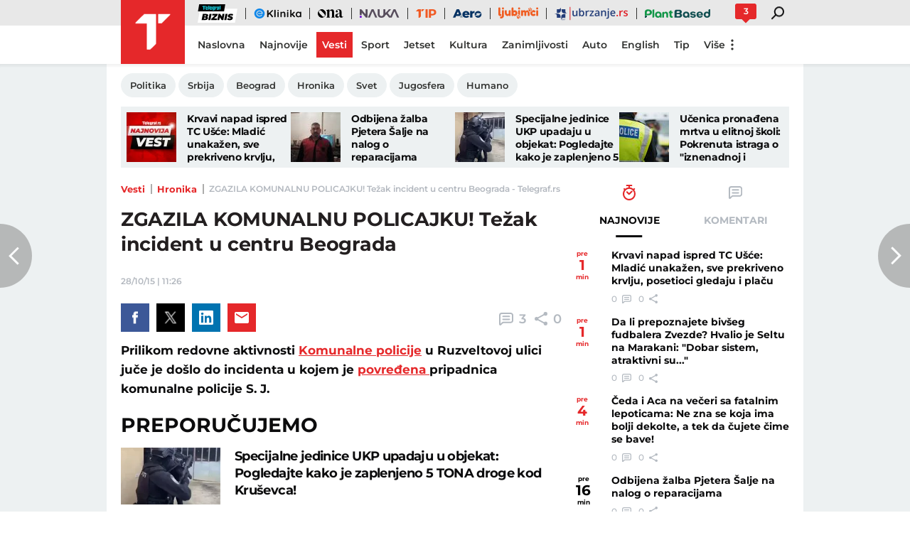

--- FILE ---
content_type: text/html; charset=utf-8
request_url: https://www.telegraf.rs/vesti/1824884-zgazila-komunalnu-policajku-tezak-incident-u-centru-beograda
body_size: 26020
content:
<!DOCTYPE html>
<html lang="sr">
<head>
    <title>ZGAZILA KOMUNALNU POLICAJKU! Težak incident u centru Beograda - Telegraf.rs</title>
    <meta name="description" content="Prilikom redovne aktivnosti Komunalne policije u Ruzveltovoj ulici juče je došlo do incidenta u kojem je povređena pripadnica komunalne policije S. J.">

    <meta name="keywords" content="Hitna pomoć, Komunalna policija, Povreda, putničko vozilo, saobraćajna policija">
    <meta name="news_keywords" content="Hitna pomoć, Komunalna policija, Povreda, putničko vozilo, saobraćajna policija">
    <meta name="viewport" content="width=device-width, initial-scale=1">
    <meta charset="utf-8">
    <meta name="apple-itunes-app" content="app-id=548251852">    
    <meta name="google-site-verification" content="ML_x2NKOLqduwvpCfdAJeR7iMginUUBJQ4E-GEDGpNI" />
    
    <meta name="theme-color" content="#e42828">
    <link rel="manifest" href="https://www.telegraf.rs/manifest.json">
    <link rel="apple-touch-icon" sizes="180x180" href="https://www.telegraf.rs/static/images/homescreen/touch-icon-iphone.png">
    <link rel="dns-prefetch" href="https://xdn.tf.rs" />
    <link rel="dns-prefetch" href="https://ls.hit.gemius.pl" />
    <link rel="dns-prefetch" href="https://gars.hit.gemius.pl" />
    <link rel="dns-prefetch" href="https://adrs.hit.gemius.pl" />
    <link rel="dns-prefetch" href="https://s.aklamator.com" />
    <link rel="dns-prefetch" href="https://c.aklamator.com" />
    <!-- Facebook meta -->
    
    <meta property="og:url" content="https://www.telegraf.rs/vesti/1824884-zgazila-komunalnu-policajku-tezak-incident-u-centru-beograda"/>    
    <meta property="og:site_name" content="Telegraf.rs" />
    <meta property="og:title" content="ZGAZILA KOMUNALNU POLICAJKU! Težak incident u centru Beograda" />
    <meta property="og:description" content="Prilikom redovne aktivnosti Komunalne policije u Ruzveltovoj ulici juče je došlo do incidenta u kojem je povređena pripadnica komunalne policije S. J." />
    <meta property="og:image" content="https://xdn.tf.rs/2015/10/28/Saobracaj-automobili-komunalna-policija.jpg" />
    <meta property="og:image:type" content="image/jpeg" />
    <meta property="og:image:width" content="830" />
    <meta property="og:image:height" content="467" />
    <meta property="og:type" content="article" />
    <link rel="alternate" type="application/rss+xml" href="https://www.telegraf.rs/rss/vesti">
    <meta property="article:published_time" content="2015-10-28T11:26:32+01:00" />
    <meta property="article:section" content="Vesti" />
    <meta property="article:author" content="Sanja Tomić" />
    <meta property="author" content="Sanja Tomić" />   
    <meta property="article:tag" content="Hitna pomoć, Komunalna policija, Povreda, putničko vozilo, saobraćajna policija">
    <meta property="fb:app_id" content="533340246842284" />
    <!-- /Facebook meta -->
    <!-- Twitter meta -->
    <meta name="twitter:site" content="@telegrafrs"/>
    <meta name="twitter:card" content="summary_large_image"/>
    <meta name="twitter:creator" content="@telegrafrs" />
    <meta name="twitter:domain" content="www.telegraf.rs" />
    <meta name="twitter:title" content="ZGAZILA KOMUNALNU POLICAJKU! Težak incident u centru Beograda"/>
    <meta name="twitter:description" content="Prilikom redovne aktivnosti Komunalne policije u Ruzveltovoj ulici juče je došlo do incidenta u kojem je povređena pripadnica komunalne policije S. J."/>
    <meta name="twitter:image" content="https://xdn.tf.rs/2015/10/28/Saobracaj-automobili-komunalna-policija-670x447.jpg"/>    
    <!-- /Twitter meta -->
    <meta name="next-article" content="https://www.telegraf.rs/vesti/1824784-pastete-i-virsle-su-najgore-slanina-i-prsuta-nisu-strasne-a-najzdravije-je-konjsko-meso" />
    <meta name="prev-article" content="https://www.telegraf.rs/vesti/1825007-krvava-tuca-u-srednjoj-skoli-pobile-se-tri-ucenice-intervenisala-policija" />
    <meta name="axl-verification" content="9586fb40-989f-11e9-9e3a-1f64f1b35b84">
    <meta name="referrer" content="no-referrer-when-downgrade">

    <link rel="icon" href="/static/images/favicon.ico">
    <link rel="preload" as="font" href="/static/fonts/montserrat-v25-latin-ext_latin_cyrillic-ext_cyrillic-regular.woff2" type="font/woff2" crossorigin="anonymous">
	<link rel="preload" as="font" href="/static/fonts/montserrat-v25-latin-ext_latin_cyrillic-ext_cyrillic-500.woff2" type="font/woff2" crossorigin="anonymous">
	<link rel="preload" as="font" href="/static/fonts/montserrat-v25-latin-ext_latin_cyrillic-ext_cyrillic-600.woff2" type="font/woff2" crossorigin="anonymous">
    <link rel="preload" as="font" href="/static/fonts/montserrat-v25-latin-ext_latin_cyrillic-ext_cyrillic-700.woff2" type="font/woff2" crossorigin="anonymous">
    <link rel="preload" as="font" href="/static/fonts/montserrat-v25-latin-ext_latin_cyrillic-ext_cyrillic-800.woff2" type="font/woff2" crossorigin="anonymous">

    <link rel="canonical" href="https://www.telegraf.rs/vesti/1824884-zgazila-komunalnu-policajku-tezak-incident-u-centru-beograda">
    <link rel="amphtml" href="https://www.telegraf.rs/amp/vesti/1824884-zgazila-komunalnu-policajku-tezak-incident-u-centru-beograda">
    <link href="/static/css/bundle.min.css?v=1.6.44" rel="stylesheet">
    <script>
         window.telegrafSettings = {
            videos:[],
            fotoGallery:[],
            current : ["category-vesti"]
        };
            window.telegrafSettings.postId = 1824884;
        if (navigator.userAgent.match(/Android/i) ||
            navigator.userAgent.match(/webOS/i) ||
            navigator.userAgent.match(/iemobile/i) ||
            navigator.userAgent.match(/iPhone/i) ||
            navigator.userAgent.match(/iPod/i) ||
            navigator.userAgent.match(/iPad/i) ||
            navigator.userAgent.match(/Windows Phone/i) ||
            navigator.userAgent.match(/Blackberry/i) ||
            navigator.userAgent.match(/BlackBerry/i)) {
            document.getElementsByTagName('html')[0].classList.add('touch');
            window.telegrafSettings.touch = true;
        } else {
            document.getElementsByTagName('html')[0].classList.add('no-touch');
        }        
    </script>
    <script>
        void 0===Array.isArray&&(Array.isArray=function(t){return"[object Array]"===Object.prototype.toString.call(t)}),function(){let t=null,e=null,i=null;function n(){"hidden"===document.visibilityState?(t&&t.disconnect(),e&&e.disconnect()):"visible"===document.visibilityState&&setTimeout(()=>{i.forEach((i,n)=>{if(n.isConnected){let r=i.useCustomMargin?e:t;r&&r.observe(n)}})},300)}function r(n){return new IntersectionObserver(function(n){requestAnimationFrame(()=>{n.forEach(function(n){if(n.isIntersecting){let r=i.get(n.target);if(r&&r.callback){r.callback(n.target);let o=r.useCustomMargin?e:t;o.unobserve(n.target),i.delete(n.target)}}})})},n)}window.intersectionObserverGlobal=function(o,a,s){if(!("IntersectionObserver"in window)){Array.isArray(o)?o.forEach(a):a(o);return}i||(i=new Map,document.addEventListener("visibilitychange",n));let c=!!s;t||(t=r({rootMargin:"0px"})),c&&!e&&(e=r({rootMargin:"500px 0px 500px 0px"}));let l=c?e:t;Array.isArray(o)?o.forEach(function(t){i.set(t,{callback:a,useCustomMargin:c}),l.observe(t)}):(i.set(o,{callback:a,useCustomMargin:c}),l.observe(o))}}();
    </script>
    <script>
        function jsAsyncFunction(t,e){var c=document.createElement("script");c.src=t,c.setAttribute("type","text/javascript"),document[e].appendChild(c)}
    </script>
    <script>
        function cssAsyncFunction(e){var t=document.createElement("link");t.setAttribute("rel","stylesheet"),t.setAttribute("href",e),t.setAttribute("type","text/css"),document.getElementsByTagName("head")[0].appendChild(t)}    
    </script>
    <script>
        function getParamsFromUrl(e,r){r||(r=window.location.href);var a=RegExp("[?&]"+(e=e.replace(/[\[\]]/g,"\\$&"))+"(=([^&#]*)|&|#|$)").exec(r);return a?a[2]?decodeURIComponent(a[2].replace(/\+/g," ")):"":null}
    </script>
    <script>
        window.fotoGalleryCss = {
            loaded:false
        }
        if(getParamsFromUrl('galerija') || (window.telegrafSettings.current.length >1 && window.telegrafSettings.current[0] =='category-foto' )) {
            cssAsyncFunction("/static/css/gallery.min.css?v=1.6.44")
            window.fotoGalleryCss.loaded = true
        }
    </script>
    <script>
        !function(){var f,e={canvas:function(){try{var f=document.createElement("canvas"),e=f.getContext("2d");return e.textBaseline="top",e.font="14px 'Arial'",e.textBaseline="alphabetic",e.fillStyle="#f60",e.fillRect(125,1,62,20),e.fillStyle="#069",e.fillText("Cwm fjordbank"+String.fromCharCode(55357,56835)+" /* \uD83D\uDE03 */} gly",2,15),e.fillStyle="rgba(102, 204, 0, 0.7)",e.fillText("Cwm fjordbank"+String.fromCharCode(55357,56835)+" /* \uD83D\uDE03 */} gly",4,45),f.toDataURL()}catch(a){return a}}()};window.screen&&(window.screen.colorDepth&&(e.colorDepth=window.screen.colorDepth),window.screen.availWidth&&(e.availWidth=window.screen.availWidth),window.screen.availHeight&&(e.availHeight=window.screen.availHeight)),window.navigator&&(window.navigator.userAgent&&(e.userAgent=window.navigator.userAgent),window.navigator.deviceMemory&&(e.deviceMemory=window.navigator.deviceMemory),window.navigator.platform&&(e.platform=window.navigator.platform),window.navigator.hardwareConcurrency&&(e.hardwareConcurrency=window.navigator.hardwareConcurrency));let a;var t=(a=document.cookie.match(RegExp("(?:^|; )"+"tId".replace(/([\.$?*|{}\(\)\[\]\\\/\+^])/g,"\\$1")+"=([^;]*)")))?a[1]:void 0;if(t&&"undefined"!=t){if("www.telegraf.rs"==window.location.hostname){var r=localStorage.getItem("tId");r?document.cookie="tId="+r+"; max-age=31536000; domain=telegraf.rs":localStorage.setItem("tId",t)}else localStorage.setItem("tId",t)}else(t=localStorage.getItem("tId"))&&"undefined"!=t?"www.telegraf.rs"==window.location.hostname&&(document.cookie="tId="+t+"; max-age=31536000; domain=telegraf.rs"):(t=function(f){var e=3&f.length,a=f.length-e;let t,r,o;for(let $=0;$<a;$++)o=255&f.charCodeAt($)|(255&f.charCodeAt(++$))<<8|(255&f.charCodeAt(++$))<<16|(255&f.charCodeAt(++$))<<24,++$,t^=o=(65535&(o=(o=(65535&o)*3432918353+(((o>>>16)*3432918353&65535)<<16)&4294967295)<<15|o>>>17))*461845907+(((o>>>16)*461845907&65535)<<16)&4294967295,t=(65535&(r=(65535&(t=t<<13|t>>>19))*5+(((t>>>16)*5&65535)<<16)&4294967295))+27492+(((r>>>16)+58964&65535)<<16);var n=a-1;switch(o=0,e){case 3:o^=(255&f.charCodeAt(n+2))<<16;break;case 2:o^=(255&f.charCodeAt(n+1))<<8;break;case 1:o^=255&f.charCodeAt(n)}return t^=o=(65535&(o=(o=(65535&o)*3432918353+(((o>>>16)*3432918353&65535)<<16)&4294967295)<<15|o>>>17))*461845907+(((o>>>16)*461845907&65535)<<16)&4294967295,t^=f.length,t^=t>>>16,t=(65535&t)*2246822507+(((t>>>16)*2246822507&65535)<<16)&4294967295,t^=t>>>13,t=(65535&t)*3266489909+(((t>>>16)*3266489909&65535)<<16)&4294967295,(t^=t>>>16)>>>0}(JSON.stringify(e)),"www.telegraf.rs"==window.location.hostname&&(document.cookie="tId="+t+"; max-age=31536000; domain=telegraf.rs"),localStorage.setItem("tId",t));t&&"undefined"!=t&&(window.tId=t)}();
    </script>
    <!-- InMobi Choice. Consent Manager Tag v3.0 (for TCF 2.2) -->
    <script type="text/javascript" async=true>
    !function(){var e=window.location.hostname,t=document.createElement("script"),a=document.getElementsByTagName("script")[0],s="https://cmp.inmobi.com".concat("/choice/","_L9jx3Trs2FN9","/",e,"/choice.js?tag_version=V3"),n=0;t.async=!0,t.type="text/javascript",t.src=s,a.parentNode.insertBefore(t,a),!function e(){for(var t,a="__tcfapiLocator",s=[],n=window;n;){try{if(n.frames[a]){t=n;break}}catch(p){}if(n===window.top)break;n=n.parent}t||(!function e(){var t=n.document,s=!!n.frames[a];if(!s){if(t.body){var p=t.createElement("iframe");p.style.cssText="display:none",p.name=a,t.body.appendChild(p)}else setTimeout(e,5)}return!s}(),n.__tcfapi=function e(){var t,a=arguments;if(!a.length)return s;if("setGdprApplies"===a[0])a.length>3&&2===a[2]&&"boolean"==typeof a[3]&&(t=a[3],"function"==typeof a[2]&&a[2]("set",!0));else if("ping"===a[0]){var n={gdprApplies:t,cmpLoaded:!1,cmpStatus:"stub"};"function"==typeof a[2]&&a[2](n)}else"init"===a[0]&&"object"==typeof a[3]&&(a[3]=Object.assign(a[3],{tag_version:"V3"})),s.push(a)},n.addEventListener("message",function e(t){var a="string"==typeof t.data,s={};try{s=a?JSON.parse(t.data):t.data}catch(n){}var p=s.__tcfapiCall;p&&window.__tcfapi(p.command,p.version,function(e,s){var n={__tcfapiReturn:{returnValue:e,success:s,callId:p.callId}};a&&(n=JSON.stringify(n)),t&&t.source&&t.source.postMessage&&t.source.postMessage(n,"*")},p.parameter)},!1))}(),!function e(){let t=["2:tcfeuv2","6:uspv1","7:usnatv1","8:usca","9:usvav1","10:uscov1","11:usutv1","12:usctv1"];window.__gpp_addFrame=function(e){if(!window.frames[e]){if(document.body){var t=document.createElement("iframe");t.style.cssText="display:none",t.name=e,document.body.appendChild(t)}else window.setTimeout(window.__gpp_addFrame,10,e)}},window.__gpp_stub=function(){var e=arguments;if(__gpp.queue=__gpp.queue||[],__gpp.events=__gpp.events||[],!e.length||1==e.length&&"queue"==e[0])return __gpp.queue;if(1==e.length&&"events"==e[0])return __gpp.events;var a=e[0],s=e.length>1?e[1]:null,n=e.length>2?e[2]:null;if("ping"===a)s({gppVersion:"1.1",cmpStatus:"stub",cmpDisplayStatus:"hidden",signalStatus:"not ready",supportedAPIs:t,cmpId:10,sectionList:[],applicableSections:[-1],gppString:"",parsedSections:{}},!0);else if("addEventListener"===a){"lastId"in __gpp||(__gpp.lastId=0),__gpp.lastId++;var p=__gpp.lastId;__gpp.events.push({id:p,callback:s,parameter:n}),s({eventName:"listenerRegistered",listenerId:p,data:!0,pingData:{gppVersion:"1.1",cmpStatus:"stub",cmpDisplayStatus:"hidden",signalStatus:"not ready",supportedAPIs:t,cmpId:10,sectionList:[],applicableSections:[-1],gppString:"",parsedSections:{}}},!0)}else if("removeEventListener"===a){for(var i=!1,r=0;r<__gpp.events.length;r++)if(__gpp.events[r].id==n){__gpp.events.splice(r,1),i=!0;break}s({eventName:"listenerRemoved",listenerId:n,data:i,pingData:{gppVersion:"1.1",cmpStatus:"stub",cmpDisplayStatus:"hidden",signalStatus:"not ready",supportedAPIs:t,cmpId:10,sectionList:[],applicableSections:[-1],gppString:"",parsedSections:{}}},!0)}else"hasSection"===a?s(!1,!0):"getSection"===a||"getField"===a?s(null,!0):__gpp.queue.push([].slice.apply(e))},window.__gpp_msghandler=function(e){var t="string"==typeof e.data;try{var a=t?JSON.parse(e.data):e.data}catch(s){var a=null}if("object"==typeof a&&null!==a&&"__gppCall"in a){var n=a.__gppCall;window.__gpp(n.command,function(a,s){var p={__gppReturn:{returnValue:a,success:s,callId:n.callId}};e.source.postMessage(t?JSON.stringify(p):p,"*")},"parameter"in n?n.parameter:null,"version"in n?n.version:"1.1")}},"__gpp"in window&&"function"==typeof window.__gpp||(window.__gpp=window.__gpp_stub,window.addEventListener("message",window.__gpp_msghandler,!1),window.__gpp_addFrame("__gppLocator"))}();var p=function(){var e=arguments;typeof window.__uspapi!==p&&setTimeout(function(){void 0!==window.__uspapi&&window.__uspapi.apply(window.__uspapi,e)},500)},i=function(){n++,window.__uspapi===p&&n<3?console.warn("USP is not accessible"):clearInterval(r)};if(void 0===window.__uspapi){window.__uspapi=p;var r=setInterval(i,6e3)}}();
    </script>
    <!-- End InMobi Choice. Consent Manager Tag v3.0 (for TCF 2.2) -->
    <script>
        window.dataLayer = window.dataLayer || [];
    </script>
    <script>
        var sendDimensionsData  = {
            'event': 'send_dimensions',
            'post_id': 1824884,
            'author': 'Sanja Tomić - 15476',
            'category': 'vesti/hronika',
            'publishDate': '2015-10-28' 
        }
        if(window.tId) {
            sendDimensionsData.uid = window.tId.toString() 
        }
        dataLayer.push(sendDimensionsData)
    </script> 

    <!-- Google Tag Manager -->
    <script>(function(w,d,s,l,i){w[l]=w[l]||[];w[l].push({'gtm.start':
    new Date().getTime(),event:'gtm.js'});var f=d.getElementsByTagName(s)[0],
    j=d.createElement(s),dl=l!='dataLayer'?'&l='+l:'';j.async=true;j.src=
    'https://www.googletagmanager.com/gtm.js?id='+i+dl;f.parentNode.insertBefore(j,f);
    })(window,document,'script','dataLayer','GTM-TDMR6Z2');</script>
    <!-- End Google Tag Manager -->

    <!-- Gemius -->
    <script type="text/javascript">
            <!--//--><![CDATA[//><!--
            var pp_gemius_identifier = 'nGibwEfMQFw7WJGPN22E.cQ8zXay5I8eHnE8f06RZ3..v7';
            function gemius_pending(i) { window[i] = window[i] || function() {var x = window[i+'_pdata'] = window[i+'_pdata'] || []; x[x.length]=arguments;};};
            gemius_pending('gemius_hit'); gemius_pending('gemius_event'); gemius_pending('pp_gemius_hit'); gemius_pending('pp_gemius_event');
            (function(d,t) {try {var gt=d.createElement(t),s=d.getElementsByTagName(t)[0],l='http'+((location.protocol=='https:')?'s':''); gt.setAttribute('async','async');
                gt.setAttribute('defer','defer'); gt.src=l+'://gars.hit.gemius.pl/xgemius.js'; s.parentNode.insertBefore(gt,s);} catch (e) {}})(document,'script');
            //--><!]]>
    </script>
    <script>
        window.telegrafSettings.gi = window.pp_gemius_identifier;
    </script>
    <!-- /Gemius -->
    
    <!-- Doubleclick -->
    <!-- /Doubleclick -->

    <script type="application/ld+json">
        {"@context":"https://schema.org","@type":"BreadcrumbList","itemListElement":[{"@type":"ListItem","position":1,"name":"Vesti","item":"https://www.telegraf.rs/vesti"},{"@type":"ListItem","position":2,"name":"Hronika","item":"https://www.telegraf.rs/vesti/hronika"},{"@type":"ListItem","position":3,"name":"ZGAZILA KOMUNALNU POLICAJKU! Težak incident u centru Beograda - Telegraf.rs"}]}
    </script>
    <script type="application/ld+json">
        {"@context":"https://schema.org","@type":"NewsArticle","mainEntityOfPage":{"@type":"WebPage","@id":"https://www.telegraf.rs/vesti/1824884-zgazila-komunalnu-policajku-tezak-incident-u-centru-beograda"},"datePublished":"2015-10-28T11:26:32.000+01:00","headline":"ZGAZILA KOMUNALNU POLICAJKU! Težak incident u centru Beograda","image":["https://xdn.tf.rs/2015/10/28/Saobracaj-automobili-komunalna-policija-830x553.jpg"],"thumbnailUrl":"https://xdn.tf.rs/2015/10/28/Saobracaj-automobili-komunalna-policija-830x553.jpg","author":{"@type":"Person","name":"Sanja Tomić","alternateName":"S. T.","url":"https://www.telegraf.rs/autor/15476-sanja-tomic"},"publisher":{"@type":"Organization","name":"Telegraf.rs","logo":{"@type":"ImageObject","url":"https://www.telegraf.rs/static/images/telegraf-logo-4.png"}},"description":"Prilikom redovne aktivnosti Komunalne policije u Ruzveltovoj ulici juče je došlo do incidenta u kojem je povređena pripadnica komunalne policije S. J.","articleSection":["Vesti","Hronika"],"keywords":["Hitna pomoć","Komunalna policija","Povreda","putničko vozilo","saobraćajna policija"],"inLanguage":"sr-RS"}
    </script>
    
         <script>var akla_sec="aTfRsingle";</script>
        <script async src="https://s.aklamator.com/i/w.js"></script>        

         
     
    
        <!-- chartbeat config -->
        <script type='text/javascript'>
            (function() {
                /** CONFIGURATION START **/
                var _sf_async_config = window._sf_async_config = (window._sf_async_config || {});
                _sf_async_config.uid = 66460;
                _sf_async_config.domain = "telegraf.rs";
                _sf_async_config.useCanonical = true;
                _sf_async_config.useCanonicalDomain = true;
                _sf_async_config.sections = "vesti,hronika";
                _sf_async_config.authors = "Sanja Tomić";
                _sf_async_config.flickerControl = false;
                /** CONFIGURATION END **/
                function loadChartbeat() {
                    var e = document.createElement('script');
                    var n = document.getElementsByTagName('script')[0];
                    e.type = 'text/javascript';
                    e.async = true;
                    e.src = '//static.chartbeat.com/js/chartbeat.js';
                    n.parentNode.insertBefore(e, n);
                }
                loadChartbeat();
            })();
        </script>
        
    
            <script type="text/javascript">
            function e(e){var t=!(arguments.length>1&&void 0!==arguments[1])||arguments[1],c=document.createElement("script");c.src=e,t?c.type="module":(c.async=!0,c.type="text/javascript",c.setAttribute("nomodule",""));var n=document.getElementsByTagName("script")[0];n.parentNode.insertBefore(c,n)}function t(t,c,n){var a,o,r;null!==(a=t.marfeel)&&void 0!==a||(t.marfeel={}),null!==(o=(r=t.marfeel).cmd)&&void 0!==o||(r.cmd=[]),t.marfeel.config=n,t.marfeel.config.accountId=c;var i="https://sdk.mrf.io/statics";e("".concat(i,"/marfeel-sdk.js?id=").concat(c),!0),e("".concat(i,"/marfeel-sdk.es5.js?id=").concat(c),!1)}!function(e,c){var n=arguments.length>2&&void 0!==arguments[2]?arguments[2]:{};t(e,c,n)}(window,1302,{} /*config*/);
            </script>
        

</head>

<!-- debugging 0 -->
<body class="category vesti single-post has-submenu ">
    <!-- Google Tag Manager (noscript) -->
    <noscript><iframe src="https://www.googletagmanager.com/ns.html?id=GTM-TDMR6Z2"
    height="0" width="0" style="display:none;visibility:hidden"></iframe></noscript>
    <!-- End Google Tag Manager (noscript) -->
    <div class="grey-aside-wrapper">
        <div class="aside-left"></div>
        <div class="aside-right"></div>
    </div>
    <header class="header-navigation" id="navigation-ins" :class="{'scroll-nav':scrollFromTop}">
        <div class="top-header">
            <div class="main-wrapper">
                <div class="nav-wrapper">
                    <top-navigation-comp @search="searchOpen = !searchOpen" v-if="winWidth>=995 || current[1]=='category-tip' || current[0]=='category-tip'"></top-navigation-comp>
                    <div class="header-comment-number" v-cloak v-if="singlePost">
                        <a href="https://www.telegraf.rs/vesti/1824884-zgazila-komunalnu-policajku-tezak-incident-u-centru-beograda/komentari/svi">
                            <span>3</span>
                        </a>
                    </div>
                </div>
            </div>
        </div>
        <div class="main-wrapper">
            <div class="nav-wrapper">
                <div class="logo_icon-wrapper">
                    <a href="https://www.telegraf.rs" aria-label="Povratak na naslovnu stranicu Telegraf.rs" class="no-teaser">
                        <div class="logo_icon-inner">
                            <svg class="logo_icon_id">
                                <use xlink:href="/static/images/svg/sprite.svg?v=6#logo_icon"></use>
                            </svg>
                        </div>
                        <div class="logo-white_icon-inner">
                            <svg class="logo-white_icon_id">
                                <use xlink:href="/static/images/svg/sprite.svg?v=6#logo-white_icon"></use>
                            </svg>
                        </div>
                        <div class="logo-white-small_icon-wrapper-outer">                    
                            <div class="logo-white-small_icon-wrapper">
                                <div class="logo-white-small_icon-inner">
                                    <svg class="logo-white-small_icon_id">
                                        <use xlink:href="/static/images/svg/sprite.svg?v=6#logo-white-small_icon"></use>
                                    </svg>
                                </div>
                            </div>  
                        </div>
                    </a>
                  
                    <div class="tip-logo_icon-wrapper-outer">
                        <a href="https://www.telegraf.rs/sport/tip" aria-label="Povratak na stranicu Tip - Telegraf.rs" class="no-teaser">
                            <div class="tip-logo_icon-wrapper">
                                <div class="tip-logo_icon-inner">
                                    <svg class="tip-logo_icon_id">
                                        <use xlink:href="/static/images/svg/sprite.svg?v=6#tip-logo_icon"></use>
                                    </svg>
                                </div>
                            </div>
                        </a>
                    </div>
                </div>
               
                <nav class="header-navigation--mainmenu mob">
                    <ul class="menu main-menu">             
                                <li class="page-naslovna">
                                    <a href="https://www.telegraf.rs" class="no-teaser" style="">
                                        <span>
                                            Naslovna
                                            <span class="hover-block" ></span>
                                        </span>
                                    </a>
                                </li>                    
                                <li class="page-najnovije-vesti">
                                    <a href="https://www.telegraf.rs/najnovije-vesti" class="no-teaser" style="">
                                        <span>
                                            Najnovije
                                            <span class="hover-block" ></span>
                                        </span>
                                    </a>
                                </li>                    
                                <li class="category-vesti">
                                    <a href="https://www.telegraf.rs/vesti" class="current no-teaser" style="">
                                        <span>
                                            Vesti
                                            <span class="hover-block" ></span>
                                        </span>
                                    </a>
                                </li>                    
                                <li class="category-sport">
                                    <a href="https://www.telegraf.rs/sport" class="no-teaser" style="">
                                        <span>
                                            Sport
                                            <span class="hover-block" ></span>
                                        </span>
                                    </a>
                                </li>                    
                                <li class="category-biznis">
                                    <a href="https://biznis.telegraf.rs" class="no-teaser" style="">
                                        <span>
                                            Biznis
                                            <span class="hover-block" ></span>
                                        </span>
                                    </a>
                                </li>                    
                                <li class="custom-eklinika">
                                    <a href="https://eklinika.telegraf.rs/" class="no-teaser" style="">
                                        <span>
                                            eKlinika
                                            <span class="hover-block" ></span>
                                        </span>
                                    </a>
                                </li>                    
                                <li class="category-ona">
                                    <a href="https://ona.telegraf.rs" class="no-teaser" style="">
                                        <span>
                                            Ona
                                            <span class="hover-block" ></span>
                                        </span>
                                    </a>
                                </li>                    
                                <li class="category-jetset">
                                    <a href="https://www.telegraf.rs/jetset" class="no-teaser" style="">
                                        <span>
                                            Jetset
                                            <span class="hover-block" ></span>
                                        </span>
                                    </a>
                                </li>                    
                                <li class="category-nauka">
                                    <a href="https://nauka.telegraf.rs" class="no-teaser" style="">
                                        <span>
                                            Nauka
                                            <span class="hover-block" ></span>
                                        </span>
                                    </a>
                                </li>                    
                                <li class="category-tip">
                                    <a href="https://www.telegraf.rs/sport/tip" class="no-teaser" style="">
                                        <span>
                                            Tip
                                            <span class="hover-block" ></span>
                                        </span>
                                    </a>
                                </li>                    
                                <li class="category-pop-i-kultura">
                                    <a href="https://www.telegraf.rs/pop-i-kultura" class="no-teaser" style="">
                                        <span>
                                            Kultura
                                            <span class="hover-block" ></span>
                                        </span>
                                    </a>
                                </li>                    
                                <li class="category-aero">
                                    <a href="https://aero.telegraf.rs" class="no-teaser" style="">
                                        <span>
                                            Aero
                                            <span class="hover-block" ></span>
                                        </span>
                                    </a>
                                </li>                    
                                <li class="category-ubrzanje branding-image">
                                    <a href="https://ubrzanje.telegraf.rs" class="no-teaser" style="background-image:url(https://xdn.tf.rs/navigation/1710147114908-ubrzanje2.svg);width:120px;height:36px;">
                                        <span>
                                            Ubrzanje
                                            <span class="hover-block" ></span>
                                        </span>
                                    </a>
                                </li>                    
                                <li class="category-ljubimci">
                                    <a href="https://ljubimci.telegraf.rs" class="no-teaser" style="">
                                        <span>
                                            Ljubimci
                                            <span class="hover-block" ></span>
                                        </span>
                                    </a>
                                </li>                    
                                <li class="category-plantbased">
                                    <a href="https://plantbased.telegraf.rs" class="no-teaser" style="">
                                        <span>
                                            Plantbased
                                            <span class="hover-block" ></span>
                                        </span>
                                    </a>
                                </li>                    
                                <li class="category-zanimljivosti">
                                    <a href="https://www.telegraf.rs/zanimljivosti" class="no-teaser" style="">
                                        <span>
                                            Zanimljivosti
                                            <span class="hover-block" ></span>
                                        </span>
                                    </a>
                                </li>                    
                                <li class="category-auto">
                                    <a href="https://www.telegraf.rs/auto" class="no-teaser" style="">
                                        <span>
                                            Auto
                                            <span class="hover-block" ></span>
                                        </span>
                                    </a>
                                </li>                    
                                <li class="category-english">
                                    <a href="https://www.telegraf.rs/english" class="no-teaser" style="">
                                        <span>
                                            English
                                            <span class="hover-block" ></span>
                                        </span>
                                    </a>
                                </li>                    
                    </ul>
                </nav>
                <nav class="header-navigation--mainmenu desk">
                    <ul class="menu main-menu">             
                                <li class="page-naslovna">
                                    <a href="https://www.telegraf.rs" class="no-teaser" style="">
                                        <span>
                                            Naslovna
                                            <span class="hover-block" ></span>
                                        </span>
                                    </a>
                                </li>
                                <li class="page-najnovije-vesti">
                                    <a href="https://www.telegraf.rs/najnovije-vesti" class="no-teaser" style="">
                                        <span>
                                            Najnovije
                                            <span class="hover-block" ></span>
                                        </span>
                                    </a>
                                </li>
                                <li class="category-vesti">
                                    <a href="https://www.telegraf.rs/vesti" class="current no-teaser" style="">
                                        <span>
                                            Vesti
                                            <span class="hover-block" ></span>
                                        </span>
                                    </a>
                                </li>
                                <li class="category-sport">
                                    <a href="https://www.telegraf.rs/sport" class="no-teaser" style="">
                                        <span>
                                            Sport
                                            <span class="hover-block" ></span>
                                        </span>
                                    </a>
                                </li>
                                <li class="category-jetset">
                                    <a href="https://www.telegraf.rs/jetset" class="no-teaser" style="">
                                        <span>
                                            Jetset
                                            <span class="hover-block" ></span>
                                        </span>
                                    </a>
                                </li>
                                <li class="category-pop-i-kultura">
                                    <a href="https://www.telegraf.rs/pop-i-kultura" class="no-teaser" style="">
                                        <span>
                                            Kultura
                                            <span class="hover-block" ></span>
                                        </span>
                                    </a>
                                </li>
                                <li class="category-zanimljivosti">
                                    <a href="https://www.telegraf.rs/zanimljivosti" class="no-teaser" style="">
                                        <span>
                                            Zanimljivosti
                                            <span class="hover-block" ></span>
                                        </span>
                                    </a>
                                </li>
                                <li class="category-auto">
                                    <a href="https://www.telegraf.rs/auto" class="no-teaser" style="">
                                        <span>
                                            Auto
                                            <span class="hover-block" ></span>
                                        </span>
                                    </a>
                                </li>
                                <li class="category-english">
                                    <a href="https://www.telegraf.rs/english" class="no-teaser" style="">
                                        <span>
                                            English
                                            <span class="hover-block" ></span>
                                        </span>
                                    </a>
                                </li>
                                <li class="category-tip">
                                    <a href="https://www.telegraf.rs/sport/tip" class="no-teaser" style="">
                                        <span>
                                            Tip
                                            <span class="hover-block" ></span>
                                        </span>
                                    </a>
                                </li>
                                <li class="custom-telegraf-tv">
                                    <a href="https://www.telegraf.tv/" class="no-teaser" style="">
                                        <span>
                                            Telegraf TV
                                            <span class="hover-block" ></span>
                                        </span>
                                    </a>
                                </li>
                            <li class="more-items" :class="{'active':openMore}">
                                <button type="button" @click="openMore=!openMore">Više
                                    <svg class="more-icon"v-show="!openMore" width="20" height="20" viewBox="0 0 20 20" xmlns="http://www.w3.org/2000/svg"><g clip-path="url(#clip0_906_1466)"><path d="M9.99998 14.1667C10.442 14.1667 10.8659 14.3423 11.1785 14.6548C11.4911 14.9674 11.6666 15.3913 11.6666 15.8333C11.6666 16.2754 11.4911 16.6993 11.1785 17.0118C10.8659 17.3244 10.442 17.5 9.99998 17.5C9.55795 17.5 9.13403 17.3244 8.82147 17.0118C8.50891 16.6993 8.33331 16.2754 8.33331 15.8333C8.33331 15.3913 8.50891 14.9674 8.82147 14.6548C9.13403 14.3423 9.55795 14.1667 9.99998 14.1667ZM9.99998 8.33333C10.442 8.33333 10.8659 8.50893 11.1785 8.82149C11.4911 9.13405 11.6666 9.55797 11.6666 10C11.6666 10.442 11.4911 10.866 11.1785 11.1785C10.8659 11.4911 10.442 11.6667 9.99998 11.6667C9.55795 11.6667 9.13403 11.4911 8.82147 11.1785C8.50891 10.866 8.33331 10.442 8.33331 10C8.33331 9.55797 8.50891 9.13405 8.82147 8.82149C9.13403 8.50893 9.55795 8.33333 9.99998 8.33333ZM9.99998 2.5C10.442 2.5 10.8659 2.67559 11.1785 2.98816C11.4911 3.30072 11.6666 3.72464 11.6666 4.16667C11.6666 4.60869 11.4911 5.03262 11.1785 5.34518C10.8659 5.65774 10.442 5.83333 9.99998 5.83333C9.55795 5.83333 9.13403 5.65774 8.82147 5.34518C8.50891 5.03262 8.33331 4.60869 8.33331 4.16667C8.33331 3.72464 8.50891 3.30072 8.82147 2.98816C9.13403 2.67559 9.55795 2.5 9.99998 2.5Z"/></g><defs><clipPath id="clip0_906_1466"><rect width="20" height="20" fill="white"/></clipPath></defs></svg>
                                    <svg v-cloak v-show="openMore" width="20" height="20" viewBox="0 0 20 20" fill="none" xmlns="http://www.w3.org/2000/svg"><path d="M5.33335 15.8333L4.16669 14.6666L8.83335 9.99996L4.16669 5.33329L5.33335 4.16663L10 8.83329L14.6667 4.16663L15.8334 5.33329L11.1667 9.99996L15.8334 14.6666L14.6667 15.8333L10 11.1666L5.33335 15.8333Z" fill="white"/></svg>
                                </button>
                                <ul v-show="openMore" v-cloak>
                                     <li class="custom-telegraf-tv">
                                        <a href="https://www.telegraf.tv/" class="no-teaser" style="">
                                            <span>
                                                Telegraf TV
                                                <span class="hover-block" ></span>
                                            </span>
                                        </a>
                                    </li>
                                </ul>
                            </li>          
                    </ul>
                </nav>
                
                <div class="search-filed-desktop-wrapper" :class="{'open-search':searchOpen}" v-if="winWidth>=995 || winHeight>=995">
                    <div class="search-filed-desktop-inner">
                        <input type="text" placeholder="Pretražite Telegraf.rs..." @keydown.enter="search" v-model="searchData" ref="desktopSearchFiled" @keydown.esc="searchOpen=false">
                        <div class="search_icon-wrapper" @click="search">
                            <div class="search_icon-inner">
                            </div>
                        </div>
                    </div>
                </div>
                <add-to-homescreen v-if="winWidth<995 && !singlePost && serviceWorker && (appType=='android' || appType=='ios')" v-cloak></add-to-homescreen>
                <div id="hamburger-nav-icon" @click="navigationOpen = !navigationOpen; navigationFirstLoadFunc()" :class="{'open-menu': navigationOpen}" v-cloak>
                    <span></span>
                    <span></span>
                    <span></span>
                    <span></span>
                </div>
            </div>
        </div>
        <div class="navigation-overlay overlay" :class="{'open-menu': navigationOpen}"
            v-touch:swipe.right="swipeRight()" @click="navigationOpen = false" v-cloak></div>
        <div class="header-navigation--dropdown-menu" tabindex="-1" :class="{'open-menu': navigationOpen}" v-touch:swipe.right="swipeRight()" @keyup.esc="navigationOpen=false" v-cloak>
            <div class="header-navigation--dropdown-menu--inner">
                <dropdown-menu-comp v-if="navigationFirstLoad" :navigation-open="navigationOpen"></dropdown-menu-comp>
                <div class="loader-wrapper" :style="{paddingBottom:winHeight/winWidth*100 +'%'}">
                    <div class="loaderCst-wrapper">
                        <div class="loaderCst loaderCst_1"><span></span></div>
                        <div class="loaderCst loaderCst_2"><span></span></div>
                        <div class="loaderCst loaderCst_3"><span></span></div>
                        <div class="loaderCst loaderCst_4"><span></span></div>
                        <div class="loaderCst loaderCst_5"><span></span></div>
                        <div class="loaderCst loaderCst_6"><span></span></div>
                        <div class="loaderCst loaderCst_7"><span></span></div>
                        <div class="loaderCst loaderCst_8"><span></span></div>
                    </div>              
                </div>   
            </div>
            <div class="socials-wrapper" v-if="navigationFirstLoad">
                <ul>
                    <li>
                        <a href="https://www.facebook.com/telegraf.rs" title="Telegraf Facebook" target="_blank" rel="noopener">
                            <div class="facebook_icon-wrapper">
                                <div class="facebook_icon-inner">
                                </div>
                            </div>
                        </a>
                    </li>
                    <li>
                        <a href="https://www.tiktok.com/@telegrafrs" title="Telegraf Tiktok" target="_blank" rel="noopener">
                            <div class="tiktok_icon-wrapper">
                                <div class="tiktok_icon-inner">
                                </div>
                            </div>
                        </a>
                    </li>
                    <li>
                        <a href="https://twitter.com/telegrafrs" title="Telegraf Twitter" target="_blank" rel="noopener">
                            <div class="twitter_icon-wrapper">
                                <div class="twitter_icon-inner">
                                </div>
                            </div>
                        </a>
                    </li>
                    <li>
                        <a href="https://www.instagram.com/telegraf.rs" title="Telegraf Instagram" target="_blank" rel="noopener">
                            <div class="instagram_icon-wrapper">
                                <div class="instagram_icon-inner">
                                </div>
                            </div>
                        </a>
                    </li>
                    <li>
                        <a href="https://www.youtube.com/telegrafrstv" title="Telegraf TV" target="_blank" rel="noopener">
                            <div class="youtube_icon-wrapper">
                                <div class="youtube_icon-inner">
                                </div>
                            </div>
                        </a>
                    </li>
                </ul>
            </div>
        </div>    </header>
    <main>
        <div class="main-wrapper">
            <noscript>
                <div class="page-wrapper">
                    <div class="nonscript-text">Za ispravno funkcionisanje sajta, molimo Vas aktivirajte Javascript.</div>
                </div>
            </noscript>
            <div class="header-navigation--submenu desk category vesti" id="submenu">
                <div class="nav-wrapper">
                    <ul class="menu">
                        <li class="submenu-itemno-teaser">
                            <a href="https://www.telegraf.rs/vesti/politika" class="no-teaser" style="">
                                
                                <span>
                                    Politika
                                    <span class="hover-block" ></span>
                                </span>
                            </a>
                        </li>
                        <li class="submenu-itemno-teaser">
                            <a href="https://www.telegraf.rs/vesti/srbija" class="no-teaser" style="">
                                
                                <span>
                                    Srbija
                                    <span class="hover-block" ></span>
                                </span>
                            </a>
                        </li>
                        <li class="submenu-itemno-teaser">
                            <a href="https://www.telegraf.rs/vesti/beograd" class="no-teaser" style="">
                                
                                <span>
                                    Beograd
                                    <span class="hover-block" ></span>
                                </span>
                            </a>
                        </li>
                        <li class="submenu-itemno-teaser">
                            <a href="https://www.telegraf.rs/vesti/hronika" class="no-teaser" style="">
                                
                                <span>
                                    Hronika
                                    <span class="hover-block" ></span>
                                </span>
                            </a>
                        </li>
                        <li class="submenu-itemno-teaser">
                            <a href="https://www.telegraf.rs/vesti/svet" class="no-teaser" style="">
                                
                                <span>
                                    Svet
                                    <span class="hover-block" ></span>
                                </span>
                            </a>
                        </li>
                        <li class="submenu-itemno-teaser">
                            <a href="https://www.telegraf.rs/vesti/jugosfera" class="no-teaser" style="">
                                
                                <span>
                                    Jugosfera
                                    <span class="hover-block" ></span>
                                </span>
                            </a>
                        </li>
                        <li class="submenu-itemno-teaser">
                            <a href="https://www.telegraf.rs/vesti/humano-vesti" class="no-teaser" style="">
                                
                                <span>
                                    Humano
                                    <span class="hover-block" ></span>
                                </span>
                            </a>
                        </li>
                    </ul>
                </div> 
            </div>
           
            <div class="header-navigation--submenu-outer page-transition-skip">
                <div class="header-navigation--submenu mob category vesti">
                    <div class="nav-wrapper">
                        <ul class="menu">       
                            <li class="submenu-itemno-teaser">
                                <a href="https://www.telegraf.rs/vesti/politika" class="no-teaser" style="">
                                    
                                    <span>
                                        Politika
                                        <span class="hover-block" ></span>
                                    </span>
                                </a>
                            </li>
                            <li class="submenu-itemno-teaser">
                                <a href="https://www.telegraf.rs/vesti/srbija" class="no-teaser" style="">
                                    
                                    <span>
                                        Srbija
                                        <span class="hover-block" ></span>
                                    </span>
                                </a>
                            </li>
                            <li class="submenu-itemno-teaser">
                                <a href="https://www.telegraf.rs/vesti/beograd" class="no-teaser" style="">
                                    
                                    <span>
                                        Beograd
                                        <span class="hover-block" ></span>
                                    </span>
                                </a>
                            </li>
                            <li class="submenu-itemno-teaser">
                                <a href="https://www.telegraf.rs/vesti/hronika" class="no-teaser" style="">
                                    
                                    <span>
                                        Hronika
                                        <span class="hover-block" ></span>
                                    </span>
                                </a>
                            </li>
                            <li class="submenu-itemno-teaser">
                                <a href="https://www.telegraf.rs/vesti/svet" class="no-teaser" style="">
                                    
                                    <span>
                                        Svet
                                        <span class="hover-block" ></span>
                                    </span>
                                </a>
                            </li>
                            <li class="submenu-itemno-teaser">
                                <a href="https://www.telegraf.rs/vesti/jugosfera" class="no-teaser" style="">
                                    
                                    <span>
                                        Jugosfera
                                        <span class="hover-block" ></span>
                                    </span>
                                </a>
                            </li>
                            <li class="submenu-itemno-teaser">
                                <a href="https://www.telegraf.rs/vesti/humano-vesti" class="no-teaser" style="">
                                    
                                    <span>
                                        Humano
                                        <span class="hover-block" ></span>
                                    </span>
                                </a>
                            </li>
                        </ul>
                    </div> 
                </div>
            </div>

            <!-- template: telegraf/content/single/default.handlebars -->
<div class="page-wrapper single new-single transition-page">
    <div class="related-widget-wrapper top-news-by-category" id="top-news-by-category">
        <div class="loader-wrapper" v-show="!loaded"></div>
        <figure-items-comp 
            limit="4" 
            v-if="loaded" 
            :posts-array="postsArray" 
            :data-layer-name="dataLayerName" 
            v-cloak
        ></figure-items-comp>
    </div>
    <div class="page-content">
        <article class="single-article">
            <div class="article-header">
                <div class="header-top-details above-details">
                    <nav class="breadcrumb" role="navigation">
                        <ol>
                            <li>
                                <a href="https://www.telegraf.rs/vesti">Vesti</a>
                                <span class="divider">&nbsp;</span>
                            </li>
                            <li>
                                <a href="https://www.telegraf.rs/vesti/hronika">Hronika</a>
                                <span class="divider">&nbsp;</span>
                            </li>
                            <li class="page-title page-transition-skip"><span>ZGAZILA KOMUNALNU POLICAJKU! Težak incident u centru Beograda - Telegraf.rs</span></li>
                        </ol>
                    </nav>
                </div>
                <h1>ZGAZILA KOMUNALNU POLICAJKU! Težak incident u centru Beograda</h1>
                <div class="header-top-details">
                    <time itemprop="datePublished" datetime="2015-10-28T11:26:32+01:00">28/10/15&nbsp;|&nbsp;11:26</time>
                </div>


                
        <div class="c-s-wrapper-outer" id="social-share" postId="1824884" shareCount="0">
            <ul class="c-s-wrapper">
                <li class="comment-number">
                    <a href="https://www.telegraf.rs/vesti/1824884-zgazila-komunalnu-policajku-tezak-incident-u-centru-beograda/komentari/svi">
                        <div class="comments_icon-wrapper" v-cloak>
                            <div class="comments_icon-inner"></div>
                        </div>
                        <span v-cloak>3</span>
                    </a>
                </li>
                <li class="share-number">
                    <div class="share_icon-wrapper" v-cloak>
                        <div class="share_icon-inner"></div>
                    </div>
                    <span v-cloak><% shareCounter %></span>
                </li>
            </ul>
            <ul class="socials-wrapper">
                <li class="facebook-wrapper">
                    <a href="https://www.facebook.com/dialog/feed?app_id=533340246842284&link=https://www.telegraf.rs/vesti/1824884-zgazila-komunalnu-policajku-tezak-incident-u-centru-beograda&picture=https://xdn.tf.rs/2015/10/28/Saobracaj-automobili-komunalna-policija-670x447.jpg&name=ZGAZILA%20KOMUNALNU%20POLICAJKU!%20Te%C5%BEak%20incident%20u%20centru%20Beograda&caption=Telegraf.rs&description=Pripadnica%20Komunalne%20policije%20hitno%20je%20prevezena%20u%20Urgentni%20centar%20i%20posle%20detaljnog%20pregleda%20doktora%20specijaliste%20konstatovana%20joj%20je%20povreda%20noge&redirect_uri=https://www.telegraf.rs/vesti/1824884-zgazila-komunalnu-policajku-tezak-incident-u-centru-beograda"
                        @click="share()" target="_blank" rel="noopener">
                        <div class="icon-wrapper facebook-wrapper">
                            <div class="facebook_icon-wrapper">
                                <div class="facebook_icon-inner"></div>
                            </div>
                        </div>
                    </a>
                </li>
                <li class="twitter-wrapper">
                    <a href="https://twitter.com/intent/tweet?url=https://www.telegraf.rs/vesti/1824884-zgazila-komunalnu-policajku-tezak-incident-u-centru-beograda&via=telegrafrs&text=ZGAZILA%20KOMUNALNU%20POLICAJKU!%20Te%C5%BEak%20incident%20u%20centru%20Beograda"
                        @click="share()" target="_blank" rel="noopener">
                        <div class="icon-wrapper">
                            <div class="twitter_icon-wrapper">
                                <div class="twitter_icon-inner"></div>
                            </div>
                        </div>
                    </a>
                </li>
                <li class="linkedin-wrapper">
                    <a href="https://www.linkedin.com/shareArticle?mini=true&url=https://www.telegraf.rs/vesti/1824884-zgazila-komunalnu-policajku-tezak-incident-u-centru-beograda&title=ZGAZILA%20KOMUNALNU%20POLICAJKU!%20Te%C5%BEak%20incident%20u%20centru%20Beograda&summary=Pripadnica%20Komunalne%20policije%20hitno%20je%20prevezena%20u%20Urgentni%20centar%20i%20posle%20detaljnog%20pregleda%20doktora%20specijaliste%20konstatovana%20joj%20je%20povreda%20noge&source=Telegraf.rs"
                        @click="share()" target="_blank" rel="noopener">
                        <div class="icon-wrapper">
                            <div class="linkedin_icon-wrapper">
                                <div class="linkedin_icon-inner"></div>
                            </div>
                        </div>
                    </a>
                </li>
                <li class="whatsapp-wrapper">
                    <a href="whatsapp://send?text=https://www.telegraf.rs/vesti/1824884-zgazila-komunalnu-policajku-tezak-incident-u-centru-beograda"
                        data-action="share/whatsapp/share" @click='share()' target="_blank" rel="noopener">
                        <div class="icon-wrapper">
                            <div class="whatsapp_icon-wrapper">
                                <div class="whatsapp_icon-inner"></div>
                            </div>
                        </div>
                    </a>
                </li>
                <li class="viber-wrapper">
                    <a href="viber://forward?text=https://www.telegraf.rs/vesti/1824884-zgazila-komunalnu-policajku-tezak-incident-u-centru-beograda" @click="share()" target="_blank" rel="noopener">
                        <div class="icon-wrapper">
                            <div class="viber_icon-wrapper">
                                <div class="viber_icon-inner">
                                </div>
                            </div>
                        </div>
                    </a>
                </li>
                <li class="envelope-wrapper">
                    <a href="mailto:?subject=ZGAZILA%20KOMUNALNU%20POLICAJKU!%20Te%C5%BEak%20incident%20u%20centru%20Beograda&amp;body=https://www.telegraf.rs/vesti/1824884-zgazila-komunalnu-policajku-tezak-incident-u-centru-beograda" @click="share()" target="_blank" rel="noopener">
                        <div class="icon-wrapper">
                            <div class="envelope_icon-wrapper">
                                <div class="envelope_icon-inner">
                                </div>
                            </div>
                        </div>
                    </a>
                </li>
            </ul>
        </div>
            </div>
            <div class="article-content">
                <p><strong>Prilikom redovne aktivnosti <a href="http://www.telegraf.rs/teme/komunalna-policija" target="_blank">Komunalne policije</a> u Ruzveltovoj ulici juče je došlo do incidenta u kojem je <a href="http://www.telegraf.rs/teme/povreda" target="_blank">povređena </a>pripadnica komunalne policije S. J.</strong></p>
<p><div class="gam-mobile-position header-banner banner-placeholder-text" data-banner-placeholder="Oglas"><!-- gam:m-header --></div></p>

                <div class="related-widget-wrapper recommended-widget-wrapper">
                    <div class="title-section-wrapper">
                        <h2 class="title-section">Preporučujemo</h2>
                    </div>
                    <figure>
                            <div class="grid-image-wrapper">
                                <div
                                    class="grid-image-inner ratio-169">
                                    <a href="https://www.telegraf.rs/vesti/hronika/4261443-specijalne-jedinice-ukp-upadaju-u-objekat-zaplenjeno-5-tona-droge" title="Specijalne jedinice UKP upadaju u objekat: Pogledajte kako je zaplenjeno 5 TONA droge kod Kruševca!" onclick="pushDataLayerRecommended()">
                                        <img class="image-fit lazy lazy-default" src="/static/images/background/loader.png"
                                            data-only-src="https://xdn.tf.rs/2026/01/29/ukp-04-193x110.webp"
                                            alt="Specijalne jedinice UKP upadaju u objekat: Pogledajte kako je zaplenjeno 5 TONA droge kod Kruševca!">
                                    </a>
                                </div>
                            </div>
                            <figcaption>
                                <a href="https://www.telegraf.rs/vesti/hronika/4261443-specijalne-jedinice-ukp-upadaju-u-objekat-zaplenjeno-5-tona-droge" onclick="pushDataLayerRecommended()">
                                    <h4>Specijalne jedinice UKP upadaju u objekat: Pogledajte kako je zaplenjeno 5 TONA droge kod Kruševca!</h4>
                                </a>
                            </figcaption>
                        </figure>
<figure>
                            <div class="grid-image-wrapper">
                                <div
                                    class="grid-image-inner ratio-169">
                                    <a href="https://www.telegraf.rs/vesti/hronika/4261381-duge-cevi-snajperi-tone-droge-prve-fotke-zaplenjene-marihuane" title="Duge cevi, SNAJPERI, tone droge: Prve fotografije zaplenjene marihuane kod Kruševca, stigli Dačič i Kričak" onclick="pushDataLayerRecommended()">
                                        <img class="image-fit lazy lazy-default" src="/static/images/background/loader.png"
                                            data-only-src="https://xdn.tf.rs/2026/01/29/zaplena-droga-marihuana-oruzje-konjuh-policija-ficer-193x110.webp"
                                            alt="Duge cevi, SNAJPERI, tone droge: Prve fotografije zaplenjene marihuane kod Kruševca, stigli Dačič i Kričak">
                                    </a>
                                </div>
                            </div>
                            <figcaption>
                                <a href="https://www.telegraf.rs/vesti/hronika/4261381-duge-cevi-snajperi-tone-droge-prve-fotke-zaplenjene-marihuane" onclick="pushDataLayerRecommended()">
                                    <h4>Duge cevi, SNAJPERI, tone droge: Prve fotografije zaplenjene marihuane kod Kruševca, stigli Dačič i Kričak</h4>
                                </a>
                            </figcaption>
                        </figure>

                </div>
                <script>
                    function pushDataLayerRecommended() {
                        dataLayer.push({
                            'event':"widgets",
                            'w_name':"recommended",
                            'w_action':"click",
                            'w_category':"vesti"
                        })
                    }
                    dataLayer.push({
                        'event':"widgets",
                        'w_name':"recommended",
                        'w_action':"view",
                        'w_category':"vesti"
                    })
                </script>
                
<p>Do incidenta je došlo kada je <strong>komunalna policajka prišla <a href="http://www.telegraf.rs/teme/putnicko-vozilo" target="_blank">putničkom vozilu</a> koje je bilo zaustavljeno na sredini kolovoza pošto je ometalo saobraćaj i usmeno upozorila vlasnicu da vozilo pomeri.</strong></p>
<p><a href="http://www.telegraf.rs/vesti/beograd/1815132-pokrenut-disciplinski-postupak-protiv-pripadnika-komunalne-policije" target="_blank">Pokrenut disciplinski postupak protiv pripadnika Komunalne policije</a></p>
<p>Tom prilikom <strong>vlasnica motornog vozila uz uvrede službenom licu i bez najave je pokrenula vozilo i točkom prešla preko noge komunalne policajke</strong>.</p>
<p><!-- gam:intext-1 --></p>
<p>Kako se vlasnica motornog vozila nije zaustavila već nastavila da se kreće, vođa smene Komunalne policije ju je službenim vozilom sustigao i vratio na lice mesta.</p>
<style>
                :root{ --related-focus-news-widget-padding: calc((22.5% * 2) + (5.2% * (2 - 1)));}
                @media (min-width: 600px) {
                    :root { --related-focus-news-widget-padding: calc((80px * 2) + (20px * (2 - 1))); }
                }
            </style>
            <div class="related-widget-wrapper recommended-widget-wrapper related-focus-news-widget" id="related-focus-news-widget">
                <div class="title-section-wrapper">
                    <h2 class="title-section">Vesti sa naslovne</h2>
                </div>
                <div class="loader-wrapper" v-show="!loaded" style="padding-bottom: var(--related-focus-news-widget-padding)">
                    <div class="loaderCst-wrapper">
                        <div class="loaderCst loaderCst_1"><span></span></div>
                        <div class="loaderCst loaderCst_2"><span></span></div>
                        <div class="loaderCst loaderCst_3"><span></span></div>
                        <div class="loaderCst loaderCst_4"><span></span></div>
                        <div class="loaderCst loaderCst_5"><span></span></div>
                        <div class="loaderCst loaderCst_6"><span></span></div>
                        <div class="loaderCst loaderCst_7"><span></span></div>
                        <div class="loaderCst loaderCst_8"><span></span></div>
                    </div>
                </div>
                <figure-items-comp limit="2" v-if="loaded" :posts-array="postsArray" :data-layer-name="dataLayerName" v-cloak></figure-items-comp>
            </div>
        
<!-- Cant render poll, id not found -->
<div id="attachment_1527713" class="inline-image">
                <picture><img class="size-full wp-image-1527713" src="http://xdn.tf.rs/2015/04/17/komunalna-policija-u-beogradu-17.jpg" alt="Foto: Milena Đorđević" width="830" height="553" /></picture>
                <span class="caption-text"> Foto: Milena Đorđević</span>
                </div>
<p>Odmah nakon toga je pozvana <a href="http://www.telegraf.rs/teme/hitna-pomoc" target="_blank">Hitna pomoć </a>i <a href="http://www.telegraf.rs/teme/saobracajna-policija" target="_blank">Saobraćajna policija</a>. <strong>Pripadnica Komunalne policije hitno je prevezena u Urgentni centar i posle detaljnog pregleda doktora specijaliste konstatovana joj je povreda noge</strong>.</p>
<p><!-- gam:intext-2 --></p>
<p>Vlasnica motornog vozila je puštena i zajedno sa pripadnicom Komunalne policije S. J. i sa svedocima događaja, daće izjavu u Policijskoj stanici Savski venac.</p>
<p><a href="http://chats.viber.com/telegraf.rs" target="_blank">Od sada Telegraf pratite i na Vajberu</a></p>
<p>(Telegraf.rs/Beoinfo)</p>

                
            </div>

            


        </article>

        <section class="related-widget-wrapper">
            <div class="title-section-wrapper">
                <h2 class="title-section">Vesti u fokusu</h2>
            </div>
                <figure>
                    <div class="grid-image-wrapper">
                        <div
                            class="grid-image-inner ratio-169">
                            <a href="https://www.telegraf.rs/sport/australian-open-sport/4260807-evo-kada-novak-djokovic-igra-protiv-janika-sinera-u-polufinalu-australijan-opena" title="Evo kada Novak Đoković igra protiv Janika Sinera u polufinalu Australijan Opena!" onclick="pushDataLayerRelated()">
                                <img class="image-fit lazy lazy-default" 
                                src="/static/images/background/loader.png"
                                data-only-src="https://xdn.tf.rs/2024/10/16/tan2024-10-13123516522-193x110.jpg?ver&#x3D;619501"
                                alt="">
                            </a>
                        </div>
                    </div>
                    <figcaption>
                        <a href="https://www.telegraf.rs/sport/australian-open-sport/4260807-evo-kada-novak-djokovic-igra-protiv-janika-sinera-u-polufinalu-australijan-opena" title="Evo kada Novak Đoković igra protiv Janika Sinera u polufinalu Australijan Opena!" onclick="pushDataLayerRelated()">
                            <h2>Evo kada Novak Đoković igra protiv Janika Sinera u polufinalu Australijan Opena!</h2>
                        </a>
                    </figcaption>
                </figure>
                <figure>
                    <div class="grid-image-wrapper">
                        <div
                            class="grid-image-inner ratio-169">
                            <a href="https://www.telegraf.rs/jetset/vesti-jetset/4260741-sok-stajling-devojke-najbogatijeg-domaceg-pevaca-kod-amidzica-stigla-u-halterima-kadar-otpozadi-je-bruka" title="Šok stajling devojke najbogatijeg domaćeg pevača! Kod Amidžića stigla u halterima, kadar otpozadi je &quot;bruka&quot;" onclick="pushDataLayerRelated()">
                                <img class="image-fit lazy lazy-default" 
                                src="/static/images/background/loader.png"
                                data-only-src="https://xdn.tf.rs/2026/01/28/c2fadf8d-b0e0-4943-88e7-be5288b65af0-193x110.webp?ver&#x3D;664537"
                                alt="">
                            </a>
                        </div>
                    </div>
                    <figcaption>
                        <a href="https://www.telegraf.rs/jetset/vesti-jetset/4260741-sok-stajling-devojke-najbogatijeg-domaceg-pevaca-kod-amidzica-stigla-u-halterima-kadar-otpozadi-je-bruka" title="Šok stajling devojke najbogatijeg domaćeg pevača! Kod Amidžića stigla u halterima, kadar otpozadi je &quot;bruka&quot;" onclick="pushDataLayerRelated()">
                            <h2>Šok stajling devojke najbogatijeg domaćeg pevača! Kod Amidžića stigla u halterima, kadar otpozadi je &quot;bruka&quot;</h2>
                        </a>
                    </figcaption>
                </figure>
                <figure>
                    <div class="grid-image-wrapper">
                        <div
                            class="grid-image-inner ratio-169">
                            <a href="https://www.telegraf.rs/jetset/vesti-jetset/4260206-ovde-ce-uzivati-mala-lola-zavirite-u-papreno-skup-stan-mine-i-ognjena-amidzica-renovirali-ga-godinu-dana" title="Ovde će uživati mala Lola! Zavirite u papreno skup stan Mine i Ognjena Amidžića, renovirali ga godinu dana" onclick="pushDataLayerRelated()">
                                <img class="image-fit lazy lazy-default" 
                                src="/static/images/background/loader.png"
                                data-only-src="https://xdn.tf.rs/2023/09/05/ognjen-i-mina-03-193x110.jpg?ver&#x3D;145548"
                                alt="">
                            </a>
                        </div>
                    </div>
                    <figcaption>
                        <a href="https://www.telegraf.rs/jetset/vesti-jetset/4260206-ovde-ce-uzivati-mala-lola-zavirite-u-papreno-skup-stan-mine-i-ognjena-amidzica-renovirali-ga-godinu-dana" title="Ovde će uživati mala Lola! Zavirite u papreno skup stan Mine i Ognjena Amidžića, renovirali ga godinu dana" onclick="pushDataLayerRelated()">
                            <h2>Ovde će uživati mala Lola! Zavirite u papreno skup stan Mine i Ognjena Amidžića, renovirali ga godinu dana</h2>
                        </a>
                    </figcaption>
                </figure>
                <figure id="related-news-subdom">
                    <div class="loader-wrapper" v-show="!loaded"></div>
                    <figure-comp :post="post" v-show="loaded"></figure-comp>    
                </figure>
                <figure>
                    <div class="grid-image-wrapper">
                        <div
                            class="grid-image-inner ratio-169">
                            <a href="https://www.telegraf.rs/jetset/vesti-jetset/4260813-ovo-je-70-godisnji-verenik-meline-dzinovic-evo-kako-izgleda-bogati-englez-za-kog-se-udaje-harisova-bivsa" title="Ovo je 70-godišnji verenik Meline Džinović! Evo kako izgleda bogati Englez za kog se udaje Harisova bivša" onclick="pushDataLayerRelated()">
                                <img class="image-fit lazy lazy-default" 
                                src="/static/images/background/loader.png"
                                data-only-src="https://xdn.tf.rs/2026/01/29/img2591-193x110.webp?ver&#x3D;169372"
                                alt="">
                            </a>
                        </div>
                    </div>
                    <figcaption>
                        <a href="https://www.telegraf.rs/jetset/vesti-jetset/4260813-ovo-je-70-godisnji-verenik-meline-dzinovic-evo-kako-izgleda-bogati-englez-za-kog-se-udaje-harisova-bivsa" title="Ovo je 70-godišnji verenik Meline Džinović! Evo kako izgleda bogati Englez za kog se udaje Harisova bivša" onclick="pushDataLayerRelated()">
                            <h2>Ovo je 70-godišnji verenik Meline Džinović! Evo kako izgleda bogati Englez za kog se udaje Harisova bivša</h2>
                        </a>
                    </figcaption>
                </figure>
                <figure>
                    <div class="grid-image-wrapper">
                        <div
                            class="grid-image-inner ratio-169">
                            <a href="https://ona.telegraf.rs/dom-i-dekor/4260341-svi-kupuju-spatifilum-a-ova-biljka-pravi-pravi-spektakl-u-stanu-nova-zvezda-enterijera" title="Svi kupuju spatifilum, a ova biljka pravi pravi spektakl u stanu: Nova zvezda enterijera!" onclick="pushDataLayerRelated()">
                                <img class="image-fit lazy lazy-default" 
                                src="/static/images/background/loader.png"
                                data-only-src="https://xdn.tf.rs/2021/11/02/croton-ge093421ac1920-193x110.jpg"
                                alt="">
                            </a>
                        </div>
                    </div>
                    <figcaption>
                        <a href="https://ona.telegraf.rs/dom-i-dekor/4260341-svi-kupuju-spatifilum-a-ova-biljka-pravi-pravi-spektakl-u-stanu-nova-zvezda-enterijera" title="Svi kupuju spatifilum, a ova biljka pravi pravi spektakl u stanu: Nova zvezda enterijera!" onclick="pushDataLayerRelated()">
                            <h2>Svi kupuju spatifilum, a ova biljka pravi pravi spektakl u stanu: Nova zvezda enterijera!</h2>
                        </a>
                    </figcaption>
                </figure>
        </section>
        <script>
            function pushDataLayerRelated() {
                dataLayer.push({
                    'event':"widgets",
                    'w_name':"related",
                    'w_action':"click",
                    'w_category':"vesti"
                })
            }
            dataLayer.push({
                'event':"widgets",
                'w_name':"related",
                'w_action':"view",
                'w_category':"vesti"
            })
        </script>
        

    
        <script>
            window.telegrafSettings.videos.push({
                id: 108891,
                title: "Dobričanin o suđenju Kecmanovićima: Očekujem brzo suđenje i pravičnu odluku",
                content: "safe,sudjenje-ribnikar,kecmanovici,zora-dobricanin-nikodinovic,vesti",
                category: "Vesti",
                safe: "safe",
                file: "https://cdn.telegraf.tv/public/DYl1ke4j/2026/1/29/VJYY6y3J/index.m3u8",
                poster: "https://cdn.telegraf.tv/images/2026/1/29/VJYY6y3J/1080p.jpg",
                adTagUrl: "https://pubads.g.doubleclick.net/gampad/ads?iu=/43680898/gam-telegraf.rs/bonus_video_telegraf&description_url=https%3A%2F%2Fwww.telegraf.tv&tfcd=0&npa=0&sz=480x640|640x480&&cust_params=videocategory%3Dvesti%26videoid%3D108891%26videotags%3Dsudjenje-ribnikar%2Ckecmanovici%2Czora-dobricanin-nikodinovic%2Csafe%2Cmidroll%26orientation%3Dlandscape&gdfp_req=1&unviewed_position_start=1&output=vast&env=vp&impl=s&correlator=1088911769",
                duration: "4:41",
                orientation: "landscape",
                bonusVideo:true
            });
        </script>
        <div class="telegraf-video-wrapper-outer landscape" id="lazy-video-108891">
            <div class="video-title">
                <h2><span>Video:&nbsp;</span><span id="video-title-108891">Dobričanin o suđenju Kecmanovićima: Očekujem brzo suđenje i pravičnu odluku</span></h2>
            </div>
            <div class="telegraf-video-wrapper-inner">
                <div class="loader-wrapper">
                    <div class="loaderCst-wrapper">
                        <div class="loaderCst loaderCst_1"><span></span></div>
                        <div class="loaderCst loaderCst_2"><span></span></div>
                        <div class="loaderCst loaderCst_3"><span></span></div>
                        <div class="loaderCst loaderCst_4"><span></span></div>
                        <div class="loaderCst loaderCst_5"><span></span></div>
                        <div class="loaderCst loaderCst_6"><span></span></div>
                        <div class="loaderCst loaderCst_7"><span></span></div>
                        <div class="loaderCst loaderCst_8"><span></span></div>
                    </div>
                </div>
                <div class="telegraf-video-wrapper" style="padding-bottom:calc(1080/1920*100%)"> 
                    <video id="telegraftv-108891" class="video-js vjs-default-skin" controls playsinline></video>
                </div>
            </div>
        </div>

        <div class="single-article-bottom-socials">
            <div class="c-s-wrapper-outer bottom" id="social-share-bottom" postId="1824884" shareCount="0">
                <h3>Podelite vest:</h3>
                <ul class="c-s-wrapper desktopHidden">
                    <li class="share-number">
                        <div class="share_icon-wrapper" v-cloak>
                            <div class="share_icon-inner"></div>
                        </div>
                        <span v-cloak><% shareCounter %></span>
                    </li>
                </ul>
                <ul class="socials-wrapper">
                    <li class="facebook-wrapper">
                        <a href="https://www.facebook.com/dialog/feed?app_id=533340246842284&link=https://www.telegraf.rs/vesti/1824884-zgazila-komunalnu-policajku-tezak-incident-u-centru-beograda&picture=https://xdn.tf.rs/2015/10/28/Saobracaj-automobili-komunalna-policija-670x447.jpg&name=ZGAZILA%20KOMUNALNU%20POLICAJKU!%20Te%C5%BEak%20incident%20u%20centru%20Beograda&caption=Telegraf.rs&description=Pripadnica%20Komunalne%20policije%20hitno%20je%20prevezena%20u%20Urgentni%20centar%20i%20posle%20detaljnog%20pregleda%20doktora%20specijaliste%20konstatovana%20joj%20je%20povreda%20noge&redirect_uri=https://www.telegraf.rs/vesti/1824884-zgazila-komunalnu-policajku-tezak-incident-u-centru-beograda"
                            @click="share()" target="_blank" rel="noopener">
                            <div class="icon-wrapper facebook-wrapper">
                                <div class="facebook_icon-wrapper">
                                    <div class="facebook_icon-inner"></div>
                                </div>
                            </div>
                        </a>
                    </li>
                    <li class="twitter-wrapper">
                        <a href="https://twitter.com/intent/tweet?url=https://www.telegraf.rs/vesti/1824884-zgazila-komunalnu-policajku-tezak-incident-u-centru-beograda&via=telegrafrs&text=ZGAZILA%20KOMUNALNU%20POLICAJKU!%20Te%C5%BEak%20incident%20u%20centru%20Beograda"
                            @click="share()" target="_blank" rel="noopener">
                            <div class="icon-wrapper">
                                <div class="twitter_icon-wrapper">
                                    <div class="twitter_icon-inner"></div>
                                </div>
                            </div>
                        </a>
                    </li>
                    <li class="linkedin-wrapper">
                        <a href="https://www.linkedin.com/shareArticle?mini=true&url=https://www.telegraf.rs/vesti/1824884-zgazila-komunalnu-policajku-tezak-incident-u-centru-beograda&title=ZGAZILA%20KOMUNALNU%20POLICAJKU!%20Te%C5%BEak%20incident%20u%20centru%20Beograda&summary=Pripadnica%20Komunalne%20policije%20hitno%20je%20prevezena%20u%20Urgentni%20centar%20i%20posle%20detaljnog%20pregleda%20doktora%20specijaliste%20konstatovana%20joj%20je%20povreda%20noge&source=Telegraf.rs"
                            @click="share()" target="_blank" rel="noopener">
                            <div class="icon-wrapper">
                                <div class="linkedin_icon-wrapper">
                                    <div class="linkedin_icon-inner"></div>
                                </div>
                            </div>
                        </a>
                    </li>
                    <li class="whatsapp-wrapper">
                        <a href="whatsapp://send?text=https://www.telegraf.rs/vesti/1824884-zgazila-komunalnu-policajku-tezak-incident-u-centru-beograda" data-action="share/whatsapp/share" @click='share()'
                            target="_blank" rel="noopener">
                            <div class="icon-wrapper">
                                <div class="whatsapp_icon-wrapper">
                                    <div class="whatsapp_icon-inner"></div>
                                </div>
                            </div>
                        </a>
                    </li>
                    <li class="viber-wrapper">
                        <a href="viber://forward?text=https://www.telegraf.rs/vesti/1824884-zgazila-komunalnu-policajku-tezak-incident-u-centru-beograda" @click="share()" target="_blank" rel="noopener">
                            <div class="icon-wrapper">
                                <div class="viber_icon-wrapper">
                                    <div class="viber_icon-inner">
                                    </div>
                                </div>
                            </div>
                        </a>
                    </li>
                    <li class="envelope-wrapper">
                        <a href="mailto:?subject=ZGAZILA%20KOMUNALNU%20POLICAJKU!%20Te%C5%BEak%20incident%20u%20centru%20Beograda&amp;body=https://www.telegraf.rs/vesti/1824884-zgazila-komunalnu-policajku-tezak-incident-u-centru-beograda" @click="share()" target="_blank"
                            rel="noopener">
                            <div class="icon-wrapper">
                                <div class="envelope_icon-wrapper">
                                    <div class="envelope_icon-inner">
                                    </div>
                                </div>
                            </div>
                        </a>
                    </li>
                </ul>
            </div>        </div>
        <section class="send-message-wrapper margin-full-width-block">
            <p>Pošaljite nam Vaše snimke, fotografije i priče na broj telefona <strong style="white-space: nowrap;">+381
                    64 8939257</strong> (<a href="https://api.whatsapp.com/send/?phone=381648939257" target="_blank"
                    rel="noopener">WhatsApp</a> / <a href="viber://chat?number=381648939257" target="_blank"
                    rel="noopener">Viber</a> / <a href="https://telegram.me/Telegrafnewschat" target="_blank"
                    rel="noopener">Telegram</a>).</p>
        </section>
        <p class="single-disclaimer">Telegraf.rs zadržava sva prava nad sadržajem. Za preuzimanje sadržaja
            pogledajte uputstva na stranici <a href="https://www.telegraf.rs/redakcija/uslovi-koriscenja">Uslovi
                korišćenja</a>.</p>
        <div class="tags-wrapper">
            <h3>Teme</h3>
                <ul>
                    <li><a href="https://www.telegraf.rs/teme/hitna-pomoc">Hitna pomoć</a></li>
                    <li><a href="https://www.telegraf.rs/teme/komunalna-policija">Komunalna policija</a></li>
                    <li><a href="https://www.telegraf.rs/teme/povreda">Povreda</a></li>
                    <li><a href="https://www.telegraf.rs/teme/putnicko-vozilo">putničko vozilo</a></li>
                    <li><a href="https://www.telegraf.rs/teme/saobracajna-policija">saobraćajna policija</a></li>
                </ul>
        </div>
        
        <!-- adnow and midas mobile -->
        <div id="midasWidget__11322"></div>
        <script type="text/javascript">
            jsAsyncFunction('https://cdn2.midas-network.com/Scripts/midasWidget-9-128-11322.js', 'body');
            dataLayer.push({
                'event':"widgets",
                'w_name':"midas",
                'w_action':"view",
                'w_category':"vesti"
            })
        </script>
        
        <div class="comments-wrapper no-comments has-comments" postId="1824884">
            <h3>Komentari</h3>
            <div class="comments-nav">
                <div class="float-right">
                    <div class="comments-count">
                        <a href="https://www.telegraf.rs/vesti/1824884-zgazila-komunalnu-policajku-tezak-incident-u-centru-beograda/komentari/svi">
                        <div class="comments_icon-wrapper">
                            <div class="comments_icon-inner">
                                <svg class="comments_icon_id">
                                    <use xlink:href="/static/images/svg/sprite.svg#comments_icon"></use>
                                </svg>
                            </div>
                        </div>
                        <span>3</span>
                        </a>
                    </div>
                    <div class="comments-send">
                        <a href="https://www.telegraf.rs/vesti/1824884-zgazila-komunalnu-policajku-tezak-incident-u-centru-beograda/komentari/posalji" class="btn">Pošalji komentar</a>
                    </div>
                </div>
            </div>
        </div>

        

        
        <section class="section-block related content-exchange-related">
            <div class="title-section-wrapper">
                <h2 class="title-section">Priče sa Weba</h2>
            </div>
            <div class="list-item-wrapper-scroll page-transition-skip">
                <div class="list-item-wrapper">
                        <figure>
                            <div class="grid-image-wrapper">
                                <div class="grid-image-inner ratio-43">
                                    <a href="https://www.blic.rs/vesti/svet/rusi-na-pregovorima-izgovorili-nezamislivo-ukrajinci-ne-mogu-da-veruju-sta-se-desilo/c1fqpf1?ref&#x3D;TelegrafWeb" title="TOTALNI OBRT?! Rusi na pregovorima izgovorili NEZAMISLIVO, Ukrajinci ne mogu da veruju šta se desilo" target="_blank" rel="noopener" onclick="pushDataLayerExchange()">
                                        <img class="image-fit lazy-default lazy"
                                            src="/static/images/background/loader-4x3.png" data-only-src="https://ocdn.eu/pulscms-transforms/1/TXgk9lBaHR0cHM6Ly9vY2RuLmV1L3B1bHNjbXMvTURBXy9jNjQ0YzNkMjViZTlmMGNkYWIxNWRlZTEwZWY1ODgzZS5qcGeRkwXM_sy_gQAB"
                                            alt="TOTALNI OBRT?! Rusi na pregovorima izgovorili NEZAMISLIVO, Ukrajinci ne mogu da veruju šta se desilo">
                                    </a>
                                </div>
                            </div>
                            <figcaption>
                                <a href="https://www.blic.rs/vesti/svet/rusi-na-pregovorima-izgovorili-nezamislivo-ukrajinci-ne-mogu-da-veruju-sta-se-desilo/c1fqpf1?ref&#x3D;TelegrafWeb" title="TOTALNI OBRT?! Rusi na pregovorima izgovorili NEZAMISLIVO, Ukrajinci ne mogu da veruju šta se desilo" target="_blank" rel="noopener" onclick="pushDataLayerExchange()">
                                    <h2>TOTALNI OBRT?! Rusi na pregovorima izgovorili NEZAMISLIVO, Ukrajinci ne mogu da veruju šta se desilo</h2>
                                </a>
                            </figcaption>
                        </figure>
                        <figure>
                            <div class="grid-image-wrapper">
                                <div class="grid-image-inner ratio-43">
                                    <a href="https://www.blic.rs/vesti/drustvo/umrla-milica-knezevic-cuvena-novinarka-rts/r4kt17b?ref&#x3D;TelegrafWeb" title="UMRLA MILICA KNEŽEVIĆ Čuvena novinarka RTS, 15 godina bila na Dnevniku " target="_blank" rel="noopener" onclick="pushDataLayerExchange()">
                                        <img class="image-fit lazy-default lazy"
                                            src="/static/images/background/loader-4x3.png" data-only-src="https://ocdn.eu/pulscms-transforms/1/P55k9lBaHR0cHM6Ly9vY2RuLmV1L3B1bHNjbXMvTURBXy82NWJiMWRlYzE1MDQ4MmYzNTJkZWVmNWMxNTNjMzhmNi5wbmeRkwXM_sy_gQAB"
                                            alt="UMRLA MILICA KNEŽEVIĆ Čuvena novinarka RTS, 15 godina bila na Dnevniku ">
                                    </a>
                                </div>
                            </div>
                            <figcaption>
                                <a href="https://www.blic.rs/vesti/drustvo/umrla-milica-knezevic-cuvena-novinarka-rts/r4kt17b?ref&#x3D;TelegrafWeb" title="UMRLA MILICA KNEŽEVIĆ Čuvena novinarka RTS, 15 godina bila na Dnevniku " target="_blank" rel="noopener" onclick="pushDataLayerExchange()">
                                    <h2>UMRLA MILICA KNEŽEVIĆ Čuvena novinarka RTS, 15 godina bila na Dnevniku </h2>
                                </a>
                            </figcaption>
                        </figure>
                        <figure>
                            <div class="grid-image-wrapper">
                                <div class="grid-image-inner ratio-43">
                                    <a href="https://www.blic.rs/vesti/drustvo/novi-uslovi-za-vozace-starije-od-65-godina-evo-sta-donosi-obnova-dozvole-u-srbiji/e8yc84w?ref&#x3D;TelegrafWeb" title="NOVI USLOVI ZA VOZAČE STARIJE OD 65 GODINA Evo šta tačno donosi obnova dozvole u Srbiji: Jedna stvar je OBAVEZNA " target="_blank" rel="noopener" onclick="pushDataLayerExchange()">
                                        <img class="image-fit lazy-default lazy"
                                            src="/static/images/background/loader-4x3.png" data-only-src="https://ocdn.eu/pulscms-transforms/1/gsGk9lBaHR0cHM6Ly9vY2RuLmV1L3B1bHNjbXMvTURBXy9lYTQ4MjhhMDVjODZiNGRmMThiMWExYmNjYjg3YzdjMy5qcGeRkwXM_sy_gQAB"
                                            alt="NOVI USLOVI ZA VOZAČE STARIJE OD 65 GODINA Evo šta tačno donosi obnova dozvole u Srbiji: Jedna stvar je OBAVEZNA ">
                                    </a>
                                </div>
                            </div>
                            <figcaption>
                                <a href="https://www.blic.rs/vesti/drustvo/novi-uslovi-za-vozace-starije-od-65-godina-evo-sta-donosi-obnova-dozvole-u-srbiji/e8yc84w?ref&#x3D;TelegrafWeb" title="NOVI USLOVI ZA VOZAČE STARIJE OD 65 GODINA Evo šta tačno donosi obnova dozvole u Srbiji: Jedna stvar je OBAVEZNA " target="_blank" rel="noopener" onclick="pushDataLayerExchange()">
                                    <h2>NOVI USLOVI ZA VOZAČE STARIJE OD 65 GODINA Evo šta tačno donosi obnova dozvole u Srbiji: Jedna stvar je OBAVEZNA </h2>
                                </a>
                            </figcaption>
                        </figure>
                        <figure>
                            <div class="grid-image-wrapper">
                                <div class="grid-image-inner ratio-43">
                                    <a href="https://www.blic.rs/vesti/svet/evropska-sila-otvara-vrata-za-pola-miliona-migranata-moci-ce-da-rade-u-bilo-kom/26b305b?ref&#x3D;TelegrafWeb" title="EVROPSKA SILA JE UPRAVO DETONIRALA &quot;BOMBU&quot; Sve je spremno za korak koji će uzdrmati EU: &quot;Moći će da rade šta žele&quot;" target="_blank" rel="noopener" onclick="pushDataLayerExchange()">
                                        <img class="image-fit lazy-default lazy"
                                            src="/static/images/background/loader-4x3.png" data-only-src="https://ocdn.eu/pulscms-transforms/1/8Dnk9lBaHR0cHM6Ly9vY2RuLmV1L3B1bHNjbXMvTURBXy9jY2M1YzExZGY3OWNhZjE5MzdlNzIwYTVmZmNiNmU2Yy5qcGeRkwXM_sy_gQAB"
                                            alt="EVROPSKA SILA JE UPRAVO DETONIRALA &quot;BOMBU&quot; Sve je spremno za korak koji će uzdrmati EU: &quot;Moći će da rade šta žele&quot;">
                                    </a>
                                </div>
                            </div>
                            <figcaption>
                                <a href="https://www.blic.rs/vesti/svet/evropska-sila-otvara-vrata-za-pola-miliona-migranata-moci-ce-da-rade-u-bilo-kom/26b305b?ref&#x3D;TelegrafWeb" title="EVROPSKA SILA JE UPRAVO DETONIRALA &quot;BOMBU&quot; Sve je spremno za korak koji će uzdrmati EU: &quot;Moći će da rade šta žele&quot;" target="_blank" rel="noopener" onclick="pushDataLayerExchange()">
                                    <h2>EVROPSKA SILA JE UPRAVO DETONIRALA &quot;BOMBU&quot; Sve je spremno za korak koji će uzdrmati EU: &quot;Moći će da rade šta žele&quot;</h2>
                                </a>
                            </figcaption>
                        </figure>
                </div>
            </div>
        </section>
        <script>
            function pushDataLayerExchange() {
                dataLayer.push({
                    'event':"news_exchange",
                    'ne_category':"vesti",
                    'ne_action':"click"
                })
            }
        </script>
       
        
        <div class="aklamator-wrapper section-block">
            
            <!--Akla Placement: P1 Telegraf single - desktop-->
            <div id="aklaMpSTV9c" class="aklaplace"></div>
            <!--Akla Placement: P1 Telegraf single - mobile-->
            <div id="aklaI6scLlH" class="aklaplace"></div>
            <script>
                dataLayer.push({
                    'event':"widgets",
                    'w_name':"aklamator",
                    'w_action':"view",
                    'w_category':"hronika"
                })
            </script>
            
        </div>

        <div class="tabletLargeHidden">


        </div>
        
        <section id="hot-news-widget" class="section-block vesti hotest-news-block mobileHidden">
            <div class="title-section-wrapper">
                <a href="https://www.telegraf.rs/vesti">
                    <h2 class="title-section">Najnovije iz rubrike Vesti</h2>
                </a>
            </div>
            <div class="list-item">   
              
                <figure>
                    <div class="grid-image-wrapper">           
                        <div class="grid-image-inner ratio-43">
                            <a href="https://www.telegraf.rs/vesti/hronika/4261465-krvavi-napad-isped-tc-usce-mladic-unakazen-sve-preriveno-krvlju-posetioci-gledaju-i-placu" title="Krvavi napad ispred TC Ušće: Mladić unakažen, sve prekriveno krvlju, posetioci gledaju i plaču">
                                <picture>
                                    <img class="image-fit lazy lazy-default" src = "/static/images/background/loader-4x3.png"  data-only-src="https://xdn.tf.rs/2021/09/28/najnovija-vest-telegraf.rs-254x191.webp?ver&#x3D;151337" alt="Najnovija vest Telegraf.rs">
                                </picture>
                            </a>
                        </div>
                        <div class="figure-category">
                            <a href="https://www.telegraf.rs/vesti/hronika">
                                <h3>Hronika</h3>
                            </a>
                        </div>
                    </div>
                    <figcaption>
                        <a href="https://www.telegraf.rs/vesti/hronika/4261465-krvavi-napad-isped-tc-usce-mladic-unakazen-sve-preriveno-krvlju-posetioci-gledaju-i-placu" title="Krvavi napad ispred TC Ušće: Mladić unakažen, sve prekriveno krvlju, posetioci gledaju i plaču">
                            <h2>Krvavi napad ispred TC Ušće: Mladić unakažen, sve prekriveno krvlju, posetioci gledaju i plaču</h2>
                        </a>
                        <ul class="c-s-wrapper">
                            <li class="comment-number">
                                <a href="https://www.telegraf.rs/vesti/hronika/4261465-krvavi-napad-isped-tc-usce-mladic-unakazen-sve-preriveno-krvlju-posetioci-gledaju-i-placu">
                                    <span>0</span>
                                    <div class="comments_icon-wrapper">
                                        <div class="comments_icon-inner"></div>
                                    </div>
                                </a>
                            </li>
                            <li class="share-number">
                                <span>0</span>
                                <div class="share_icon-wrapper">
                                    <div class="share_icon-inner"></div>
                                </div>
                            </li>
                        </ul>                
                    </figcaption>
                </figure>
              
                <figure>
                    <div class="grid-image-wrapper">           
                        <div class="grid-image-inner ratio-43">
                            <a href="https://www.telegraf.rs/vesti/politika/4261454-odbijena-zalba-pjetera-salje-na-nalog-o-reparacijama" title="Odbijena žalba Pjetera Šalje na nalog o reparacijama">
                                <picture>
                                    <img class="image-fit lazy lazy-default" src = "/static/images/background/loader-4x3.png"  data-only-src="https://xdn.tf.rs/2021/03/16/pjetar-salja-254x191.jpg" alt="Pjetar Šalja">
                                </picture>
                            </a>
                        </div>
                        <div class="figure-category">
                            <a href="https://www.telegraf.rs/vesti/politika">
                                <h3>Politika</h3>
                            </a>
                        </div>
                    </div>
                    <figcaption>
                        <a href="https://www.telegraf.rs/vesti/politika/4261454-odbijena-zalba-pjetera-salje-na-nalog-o-reparacijama" title="Odbijena žalba Pjetera Šalje na nalog o reparacijama">
                            <h2>Odbijena žalba Pjetera Šalje na nalog o reparacijama</h2>
                        </a>
                        <ul class="c-s-wrapper">
                            <li class="comment-number">
                                <a href="https://www.telegraf.rs/vesti/politika/4261454-odbijena-zalba-pjetera-salje-na-nalog-o-reparacijama">
                                    <span>0</span>
                                    <div class="comments_icon-wrapper">
                                        <div class="comments_icon-inner"></div>
                                    </div>
                                </a>
                            </li>
                            <li class="share-number">
                                <span>0</span>
                                <div class="share_icon-wrapper">
                                    <div class="share_icon-inner"></div>
                                </div>
                            </li>
                        </ul>                
                    </figcaption>
                </figure>
              
                <figure>
                    <div class="grid-image-wrapper">           
                        <div class="grid-image-inner ratio-43">
                            <a href="https://www.telegraf.rs/vesti/svet/4261389-ucenica-pronadjena-mrtva-u-elitnoj-skoli-pokrenuta-istraga-o-iznenadnoj-i-neobjasnjivoj-smrti" title="Učenica pronađena mrtva u elitnoj školi: Pokrenuta istraga o &quot;iznenadnoj i neobjašnjivoj&quot; smrti">
                                <picture>
                                    <img class="image-fit lazy lazy-default" src = "/static/images/background/loader-4x3.png"  data-only-src="https://xdn.tf.rs/2023/12/16/shutterstock1123675814-254x191.jpg" alt="Britanija Engleska policija">
                                </picture>
                            </a>
                        </div>
                        <div class="figure-category">
                            <a href="https://www.telegraf.rs/vesti/svet">
                                <h3>Svet</h3>
                            </a>
                        </div>
                    </div>
                    <figcaption>
                        <a href="https://www.telegraf.rs/vesti/svet/4261389-ucenica-pronadjena-mrtva-u-elitnoj-skoli-pokrenuta-istraga-o-iznenadnoj-i-neobjasnjivoj-smrti" title="Učenica pronađena mrtva u elitnoj školi: Pokrenuta istraga o &quot;iznenadnoj i neobjašnjivoj&quot; smrti">
                            <h2>Učenica pronađena mrtva u elitnoj školi: Pokrenuta istraga o &quot;iznenadnoj i neobjašnjivoj&quot; smrti</h2>
                        </a>
                        <ul class="c-s-wrapper">
                            <li class="comment-number">
                                <a href="https://www.telegraf.rs/vesti/svet/4261389-ucenica-pronadjena-mrtva-u-elitnoj-skoli-pokrenuta-istraga-o-iznenadnoj-i-neobjasnjivoj-smrti">
                                    <span>0</span>
                                    <div class="comments_icon-wrapper">
                                        <div class="comments_icon-inner"></div>
                                    </div>
                                </a>
                            </li>
                            <li class="share-number">
                                <span>0</span>
                                <div class="share_icon-wrapper">
                                    <div class="share_icon-inner"></div>
                                </div>
                            </li>
                        </ul>                
                    </figcaption>
                </figure>
            </div>
            <div class="btn-action">       
                <a href="https://www.telegraf.rs/najnovije-vesti/vesti" class="btn">Sve vesti iz rubrike <span>Vesti</span></a>
            </div>
        </section>        <div class="comments-wrapper" id="comments-ins" typeComments="single" postId="1824884">
            <h3>Komentari</h3>
            <div class="comments-nav">
                <div class="float-left">
                    <div class="comments-count">
                        <a href="https://www.telegraf.rs/vesti/1824884-zgazila-komunalnu-policajku-tezak-incident-u-centru-beograda/komentari/svi">
                            <div class="comments_icon-wrapper">
                                <div class="comments_icon-inner">
                                    <svg class="comments_icon_id">
                                        <use xlink:href="/static/images/svg/sprite.svg#comments_icon"></use>
                                    </svg>
                                </div>
                            </div>
                            <span>3</span>
                        </a>
                    </div>
                    <div class="comments-send">
                        <a href="https://www.telegraf.rs/vesti/1824884-zgazila-komunalnu-policajku-tezak-incident-u-centru-beograda/komentari/posalji" class="btn">Pošalji komentar</a>
                    </div>
                </div>
                <div class="float-right comments-actions">
                    <label>Sortiranje</label>
                    <div class="sort-count time">
                        <a href="https://www.telegraf.rs/vesti/1824884-zgazila-komunalnu-policajku-tezak-incident-u-centru-beograda/komentari/svi" title="Svi komentari">
                            <div class="time_icon-wrapper">
                                <div class="time_icon-inner">
                                    <svg class="time_icon_id">
                                        <use xlink:href="/static/images/svg/sprite.svg#time_icon"></use>
                                    </svg>
                                </div>
                            </div>
                        </a>
                    </div>
                    <div class="sort-count like">
                        <a href="https://www.telegraf.rs/vesti/1824884-zgazila-komunalnu-policajku-tezak-incident-u-centru-beograda/komentari/podrzani" title="Podržani komentari">
                            <div class="like_icon-wrapper">
                                <div class="like_icon-inner">
                                    <svg class="like_icon_id">
                                        <use xlink:href="/static/images/svg/sprite.svg#like_icon"></use>
                                    </svg>
                                </div>
                            </div>
                        </a>
                    </div>
                    <div class="sort-count dislike">
                        <a href="https://www.telegraf.rs/vesti/1824884-zgazila-komunalnu-policajku-tezak-incident-u-centru-beograda/komentari/nepodrzani" title="Ne podržani komentari">
                            <div class="like_icon-wrapper">
                                <div class="like_icon-inner">
                                    <svg class="like_icon_id">
                                        <use xlink:href="/static/images/svg/sprite.svg#like_icon"></use>
                                    </svg>
                                </div>
                            </div>
                        </a>
                    </div>
                </div>
            </div>
        
            
        
            <div class="comments-content">
                <ul class="comments-content-inner main-comments">
                    <li>
                        <div class="comment-content-wrapper comment_2568428 comment_rld_2568428">
                            <div class="comments-content-header">
                                <h4>Kigo</h4>
                                <div class="single-time">
                                    <span class="comments-time">28. oktobar 2015&nbsp;|&nbsp;12:20</span>
                                </div>
                            </div>
                            <p>Pa poslusala je komunalku, pomerila je auto.</p>
                            <div class="comments-action">
                                <div class="float-left">
                                    <a href="https://www.telegraf.rs/vesti/1824884-zgazila-komunalnu-policajku-tezak-incident-u-centru-beograda/komentari/odgovori/2568428" class="btn">Odgovorite&nbsp;&nbsp;&nbsp;<span>&rsaquo;</span></a>
                                </div>
                                <vote-comment-comp likes="25" dislikes="8" comments-id="2568428"></vote-comment-comp>
                                <div class="share-action-wrapper" @click="openShare('2568428')">
                                    <div class="share_icon-wrapper"><div class="share_icon-inner"></div></div>
                                </div>
                                <div class="share-overlay overlay" :class="{'open': openShareId['2568428']}">
                                    <div class="close-icon" @click="closeShare('2568428')"><span></span><span></span></div>
                                </div>                
                                <div class="c-s-wrapper-outer" :class="{'open': openShareId['2568428']}">
                                    <h4>Podelite komentar</h4>
                                    <ul class="socials-wrapper">
                                        <li class="facebook-wrapper">                                    
                                            <a href="https://www.facebook.com/dialog/feed?app_id=533340246842284&link=https%3A//www.telegraf.rs/vesti/1824884-zgazila-komunalnu-policajku-tezak-incident-u-centru-beograda/komentari/svi%23comment_2568428&quote=Kigo je komentarisao/la na Telegrafu: Pa poslusala je komunalku, pomerila je auto.&picture=https://xdn.tf.rs/2015/10/28/Saobracaj-automobili-komunalna-policija-670x447.jpg&name=ZGAZILA KOMUNALNU POLICAJKU! Težak incident u centru Beograda&caption=&description=Pripadnica Komunalne policije hitno je prevezena u Urgentni centar i posle detaljnog pregleda doktora specijaliste konstatovana joj je povreda noge&redirect_uri=https%3A//www.telegraf.rs/vesti/1824884-zgazila-komunalnu-policajku-tezak-incident-u-centru-beograda/komentari/svi%23comment_2568428"
                                                target="_blank" rel="noopener">
                                                <div class="icon-wrapper facebook-wrapper">
                                                    <div class="facebook_icon-wrapper">
                                                        <div class="facebook_icon-inner"></div>
                                                    </div>
                                                </div>
                                            </a>
                                        </li>
                                        <li class="twitter-wrapper">
                                            <a href="https://twitter.com/intent/tweet?url=https%3A//www.telegraf.rs/vesti/1824884-zgazila-komunalnu-policajku-tezak-incident-u-centru-beograda/komentari/svi%23comment_2568428&text=Kigo%20je%20komentarisao/la%20na%20Telegrafu:%20Pa%20poslusala%20je%20komunalku,%20pomerila%20je%20auto." target="_blank" rel="noopener">
                                                <div class="icon-wrapper">
                                                    <div class="twitter_icon-wrapper">
                                                        <div class="twitter_icon-inner"></div>
                                                    </div>
                                                </div>
                                            </a>
                                        </li>  
                                        <li class="linkedin-wrapper">
                                            <a href="https://www.linkedin.com/shareArticle?mini=true&url=https%3A//www.telegraf.rs/vesti/1824884-zgazila-komunalnu-policajku-tezak-incident-u-centru-beograda/komentari/svi%23comment_2568428&title=ZGAZILA KOMUNALNU POLICAJKU! Težak incident u centru Beograda&summary=Kigo je komentarisao/la na Telegrafu: Pa poslusala je komunalku, pomerila je auto.&source="
                                                target="_blank" rel="noopener">
                                                <div class="icon-wrapper">
                                                    <div class="linkedin_icon-wrapper">
                                                        <div class="linkedin_icon-inner"></div>
                                                    </div>
                                                </div>
                                            </a>
                                        </li>                                                             
                                        <li class="whatsapp-wrapper">
                                            <a href="whatsapp://send?text=Kigo je komentarisao/la na Telegrafu: Pa poslusala je komunalku, pomerila je auto. https%3A//www.telegraf.rs/vesti/1824884-zgazila-komunalnu-policajku-tezak-incident-u-centru-beograda/komentari/svi%23comment_2568428" data-action="share/whatsapp/share"
                                                target="_blank" rel="noopener">
                                                <div class="icon-wrapper">
                                                    <div class="whatsapp_icon-wrapper">
                                                        <div class="whatsapp_icon-inner"></div>
                                                    </div>
                                                </div>
                                            </a>
                                        </li>
                                    
                                        <li class="viber-wrapper">
                                            <a href="viber://forward?text=Kigo je komentarisao/la na Telegrafu:  https%3A//www.telegraf.rs/vesti/1824884-zgazila-komunalnu-policajku-tezak-incident-u-centru-beograda/komentari/svi%23comment_2568428" target="_blank" rel="noopener">
                                                <div class="icon-wrapper">
                                                    <div class="viber_icon-wrapper">
                                                        <div class="viber_icon-inner"></div>
                                                    </div>
                                                </div>
                                            </a>
                                        </li>
                                        <li class="envelope-wrapper">
                                            <a href="mailto:?subject=ZGAZILA KOMUNALNU POLICAJKU! Težak incident u centru Beograda&amp;body=Kigo je komentarisao/la na Telegrafu: Pa poslusala je komunalku, pomerila je auto. https%3A//www.telegraf.rs/vesti/1824884-zgazila-komunalnu-policajku-tezak-incident-u-centru-beograda/komentari/svi%23comment_2568428" target="_blank"
                                                rel="noopener">
                                                <div class="icon-wrapper">
                                                    <div class="envelope_icon-wrapper">
                                                        <div class="envelope_icon-inner"></div>
                                                    </div>
                                                </div>
                                            </a>
                                        </li> 
                                    </ul>
                                </div>
                            </div>
                        </div>
                    </li>
                    <li>
                        <div class="comment-content-wrapper comment_2568534 comment_rld_2568534">
                            <div class="comments-content-header">
                                <h4>Nesa</h4>
                                <div class="single-time">
                                    <span class="comments-time">28. oktobar 2015&nbsp;|&nbsp;12:47</span>
                                </div>
                            </div>
                            <p>Verovatno je vec sve zavrsila telefonom, da je to uradio neko ko nema nikakvu vezu pa i slucajno da je ocesao tu policajku vec bi mu bio odredjen pritvor, ipak zakon nije isti za sve.</p>
                            <div class="comments-action">
                                <div class="float-left">
                                    <a href="https://www.telegraf.rs/vesti/1824884-zgazila-komunalnu-policajku-tezak-incident-u-centru-beograda/komentari/odgovori/2568534" class="btn">Odgovorite&nbsp;&nbsp;&nbsp;<span>&rsaquo;</span></a>
                                </div>
                                <vote-comment-comp likes="21" dislikes="1" comments-id="2568534"></vote-comment-comp>
                                <div class="share-action-wrapper" @click="openShare('2568534')">
                                    <div class="share_icon-wrapper"><div class="share_icon-inner"></div></div>
                                </div>
                                <div class="share-overlay overlay" :class="{'open': openShareId['2568534']}">
                                    <div class="close-icon" @click="closeShare('2568534')"><span></span><span></span></div>
                                </div>                
                                <div class="c-s-wrapper-outer" :class="{'open': openShareId['2568534']}">
                                    <h4>Podelite komentar</h4>
                                    <ul class="socials-wrapper">
                                        <li class="facebook-wrapper">                                    
                                            <a href="https://www.facebook.com/dialog/feed?app_id=533340246842284&link=https%3A//www.telegraf.rs/vesti/1824884-zgazila-komunalnu-policajku-tezak-incident-u-centru-beograda/komentari/svi%23comment_2568534&quote=Nesa je komentarisao/la na Telegrafu: Verovatno je vec sve zavrsila telefonom, da je to uradio neko ko nema nikakvu vezu pa i slucajno da je ocesao tu policajku vec bi mu bio odredjen pritvor, ipak zakon nije isti za sve.&picture=https://xdn.tf.rs/2015/10/28/Saobracaj-automobili-komunalna-policija-670x447.jpg&name=ZGAZILA KOMUNALNU POLICAJKU! Težak incident u centru Beograda&caption=&description=Pripadnica Komunalne policije hitno je prevezena u Urgentni centar i posle detaljnog pregleda doktora specijaliste konstatovana joj je povreda noge&redirect_uri=https%3A//www.telegraf.rs/vesti/1824884-zgazila-komunalnu-policajku-tezak-incident-u-centru-beograda/komentari/svi%23comment_2568534"
                                                target="_blank" rel="noopener">
                                                <div class="icon-wrapper facebook-wrapper">
                                                    <div class="facebook_icon-wrapper">
                                                        <div class="facebook_icon-inner"></div>
                                                    </div>
                                                </div>
                                            </a>
                                        </li>
                                        <li class="twitter-wrapper">
                                            <a href="https://twitter.com/intent/tweet?url=https%3A//www.telegraf.rs/vesti/1824884-zgazila-komunalnu-policajku-tezak-incident-u-centru-beograda/komentari/svi%23comment_2568534&text=Nesa%20je%20komentarisao/la%20na%20Telegrafu:%20Verovatno%20je%20vec%20sve%20zavrsila%20telefonom,%20da%20je%20to%20uradio%20neko%20ko%20nema%20nikakvu%20vezu%20pa%20i%20slucajno%20da%20je%20ocesa..." target="_blank" rel="noopener">
                                                <div class="icon-wrapper">
                                                    <div class="twitter_icon-wrapper">
                                                        <div class="twitter_icon-inner"></div>
                                                    </div>
                                                </div>
                                            </a>
                                        </li>  
                                        <li class="linkedin-wrapper">
                                            <a href="https://www.linkedin.com/shareArticle?mini=true&url=https%3A//www.telegraf.rs/vesti/1824884-zgazila-komunalnu-policajku-tezak-incident-u-centru-beograda/komentari/svi%23comment_2568534&title=ZGAZILA KOMUNALNU POLICAJKU! Težak incident u centru Beograda&summary=Nesa je komentarisao/la na Telegrafu: Verovatno je vec sve zavrsila telefonom, da je to uradio neko ko nema nikakvu vezu pa i slucajno da je ocesao tu policajku vec bi mu bio odredjen pritvor, ipak zakon nije isti za sve.&source="
                                                target="_blank" rel="noopener">
                                                <div class="icon-wrapper">
                                                    <div class="linkedin_icon-wrapper">
                                                        <div class="linkedin_icon-inner"></div>
                                                    </div>
                                                </div>
                                            </a>
                                        </li>                                                             
                                        <li class="whatsapp-wrapper">
                                            <a href="whatsapp://send?text=Nesa je komentarisao/la na Telegrafu: Verovatno je vec sve zavrsila telefonom, da je to uradio neko ko nema nikakvu vezu pa i slucajno da je ocesao tu policajku vec bi mu bio odredjen pritvor, ipak zakon nije isti za sve. https%3A//www.telegraf.rs/vesti/1824884-zgazila-komunalnu-policajku-tezak-incident-u-centru-beograda/komentari/svi%23comment_2568534" data-action="share/whatsapp/share"
                                                target="_blank" rel="noopener">
                                                <div class="icon-wrapper">
                                                    <div class="whatsapp_icon-wrapper">
                                                        <div class="whatsapp_icon-inner"></div>
                                                    </div>
                                                </div>
                                            </a>
                                        </li>
                                    
                                        <li class="viber-wrapper">
                                            <a href="viber://forward?text=Nesa je komentarisao/la na Telegrafu:  https%3A//www.telegraf.rs/vesti/1824884-zgazila-komunalnu-policajku-tezak-incident-u-centru-beograda/komentari/svi%23comment_2568534" target="_blank" rel="noopener">
                                                <div class="icon-wrapper">
                                                    <div class="viber_icon-wrapper">
                                                        <div class="viber_icon-inner"></div>
                                                    </div>
                                                </div>
                                            </a>
                                        </li>
                                        <li class="envelope-wrapper">
                                            <a href="mailto:?subject=ZGAZILA KOMUNALNU POLICAJKU! Težak incident u centru Beograda&amp;body=Nesa je komentarisao/la na Telegrafu: Verovatno je vec sve zavrsila telefonom, da je to uradio neko ko nema nikakvu vezu pa i slucajno da je ocesao tu policajku vec bi mu bio odredjen pritvor, ipak zakon nije isti za sve. https%3A//www.telegraf.rs/vesti/1824884-zgazila-komunalnu-policajku-tezak-incident-u-centru-beograda/komentari/svi%23comment_2568534" target="_blank"
                                                rel="noopener">
                                                <div class="icon-wrapper">
                                                    <div class="envelope_icon-wrapper">
                                                        <div class="envelope_icon-inner"></div>
                                                    </div>
                                                </div>
                                            </a>
                                        </li> 
                                    </ul>
                                </div>
                            </div>
                        </div>
                    </li>
                </ul>
            </div>
            <div class="comments-bottom-action">
                <a href="https://www.telegraf.rs/vesti/1824884-zgazila-komunalnu-policajku-tezak-incident-u-centru-beograda/komentari/svi" class="btn">Svi komentari&nbsp;&nbsp;&nbsp;<span>&rsaquo;</span></a>
            </div>
        </div>

        <section class="section-block section-slider-widget video" id="section-slider-widget-video-video" taxonomy="video"  widgetId="video">
            <div class="loader-wrapper" v-if="items.length==0 || !loaded">
                <div class="loaderCst-wrapper">
                    <div class="loaderCst loaderCst_1"><span></span></div>
                    <div class="loaderCst loaderCst_2"><span></span></div>
                    <div class="loaderCst loaderCst_3"><span></span></div>
                    <div class="loaderCst loaderCst_4"><span></span></div>
                    <div class="loaderCst loaderCst_5"><span></span></div>
                    <div class="loaderCst loaderCst_6"><span></span></div>
                    <div class="loaderCst loaderCst_7"><span></span></div>
                    <div class="loaderCst loaderCst_8"><span></span></div>
                </div>
            </div>
            <section-slider-widget-comp v-cloak :items="items" :widget="widget" type-section="video" @slider-loaded="sliderLoaded"
                v-if="items.length >0"></section-slider-widget-comp>
        </section>        
    </div>
    <aside>
        
        
            
        
        
    
        
        
        
        <!-- could not find position -->
        
    
    
    
    
    
    
        <div class="timeline-wrapper" id="timeline-naslovna">
            <div class="timeline" ref="timelineRef" activeTab="latest" tabType="comments"
                dataType="naslovna">
                <ul class="timeline-tabs-wrapper">
                    <li @click="active='latest'" :class="{'active':active=='latest'}"
                        style="width: 50%">
                        <div class="timeline-icon-wrapper">
                            <div class="latest_icon-wrapper">
                                <div class="latest_icon-inner">
                                    <svg class="latest_icon_id">
                                        <use xlink:href="/static/images/svg/sprite.svg#latest_icon"></use>
                                    </svg>
                                </div>
                            </div>
                        </div>
                        <span>Najnovije</span>
                    </li>
                    <li @click="active='comments'" :class="{'active':active=='comments'}"
                        style="width: 50%">
                        <div class="timeline-icon-wrapper">
                            <div class="comments_icon-wrapper">
                                <div class="comments_icon-inner">
                                    <svg class="comments_icon_id">
                                        <use xlink:href="/static/images/svg/sprite.svg#comments_icon"></use>
                                    </svg>
                                </div>
                            </div>
                        </div>
                        <span>Komentari</span>
                    </li>
                </ul>
                <div class="timeline-news-wrapper page-transition-skip" v-touch:swipe.right="prev" v-touch:swipe.left="next">
                    <ul class="timeline-item-wrapper active" :class="{'remove-default':active!=defaultTab}">
                        <li class="timeline-item">
                            <time-stamp-comp date="1769714805"></time-stamp-comp>
                            <div class="timeline-news-item">
                                <a href="https://www.telegraf.rs/vesti/hronika/4261465-krvavi-napad-isped-tc-usce-mladic-unakazen-sve-preriveno-krvlju-posetioci-gledaju-i-placu" class="no-teaser">
                                    <h2>Krvavi napad ispred TC Ušće: Mladić unakažen, sve prekriveno krvlju, posetioci gledaju i plaču</h2>
                                </a>
                            </div>
                            <ul class="c-s-wrapper">
                                <li class="comment-number">
                                    <a href="https://www.telegraf.rs/vesti/hronika/4261465-krvavi-napad-isped-tc-usce-mladic-unakazen-sve-preriveno-krvlju-posetioci-gledaju-i-placu" class="no-teaser">
                                        <span>0</span>
                                        <div class="comments_icon-wrapper">
                                            <div class="comments_icon-inner"></div>
                                        </div>
                                    </a>
                                </li>
                                <li class="share-number">
                                    <span>0</span>
                                    <div class="share_icon-wrapper">
                                        <div class="share_icon-inner"></div>
                                    </div>
                                </li>
                            </ul>
                        </li>
                        <li class="timeline-item">
                            <time-stamp-comp date="1769714844"></time-stamp-comp>
                            <div class="timeline-news-item">
                                <a href="https://www.telegraf.rs/sport/fudbal/4261453-da-li-prepoznajete-bivseg-fudbalera-zvezde-hvalio-je-seltu-na-marakani-dobar-sistem-atraktivni-su" class="no-teaser">
                                    <h2>Da li prepoznajete bivšeg fudbalera Zvezde? Hvalio je Seltu na Marakani: &quot;Dobar sistem, atraktivni su...&quot;</h2>
                                </a>
                            </div>
                            <ul class="c-s-wrapper">
                                <li class="comment-number">
                                    <a href="https://www.telegraf.rs/sport/fudbal/4261453-da-li-prepoznajete-bivseg-fudbalera-zvezde-hvalio-je-seltu-na-marakani-dobar-sistem-atraktivni-su" class="no-teaser">
                                        <span>0</span>
                                        <div class="comments_icon-wrapper">
                                            <div class="comments_icon-inner"></div>
                                        </div>
                                    </a>
                                </li>
                                <li class="share-number">
                                    <span>0</span>
                                    <div class="share_icon-wrapper">
                                        <div class="share_icon-inner"></div>
                                    </div>
                                </li>
                            </ul>
                        </li>
                        <li class="timeline-item">
                            <time-stamp-comp date="1769714635"></time-stamp-comp>
                            <div class="timeline-news-item">
                                <a href="https://www.telegraf.rs/jetset/vesti-jetset/4261452-ceda-i-aca-na-veceri-sa-fatalnim-lepoticama-ne-zna-se-koja-ima-bolji-dekolte-a-tek-da-cujete-cime-se-bave" class="no-teaser">
                                    <h2>Čeda i Aca na večeri sa fatalnim lepoticama: Ne zna se koja ima bolji dekolte, a tek da čujete čime se bave!</h2>
                                </a>
                            </div>
                            <ul class="c-s-wrapper">
                                <li class="comment-number">
                                    <a href="https://www.telegraf.rs/jetset/vesti-jetset/4261452-ceda-i-aca-na-veceri-sa-fatalnim-lepoticama-ne-zna-se-koja-ima-bolji-dekolte-a-tek-da-cujete-cime-se-bave" class="no-teaser">
                                        <span>0</span>
                                        <div class="comments_icon-wrapper">
                                            <div class="comments_icon-inner"></div>
                                        </div>
                                    </a>
                                </li>
                                <li class="share-number">
                                    <span>0</span>
                                    <div class="share_icon-wrapper">
                                        <div class="share_icon-inner"></div>
                                    </div>
                                </li>
                            </ul>
                        </li>
                        <li class="timeline-item">
                            <time-stamp-comp date="1769713922"></time-stamp-comp>
                            <div class="timeline-news-item">
                                <a href="https://www.telegraf.rs/vesti/politika/4261454-odbijena-zalba-pjetera-salje-na-nalog-o-reparacijama" class="no-teaser">
                                    <h2>Odbijena žalba Pjetera Šalje na nalog o reparacijama</h2>
                                </a>
                            </div>
                            <ul class="c-s-wrapper">
                                <li class="comment-number">
                                    <a href="https://www.telegraf.rs/vesti/politika/4261454-odbijena-zalba-pjetera-salje-na-nalog-o-reparacijama" class="no-teaser">
                                        <span>0</span>
                                        <div class="comments_icon-wrapper">
                                            <div class="comments_icon-inner"></div>
                                        </div>
                                    </a>
                                </li>
                                <li class="share-number">
                                    <span>0</span>
                                    <div class="share_icon-wrapper">
                                        <div class="share_icon-inner"></div>
                                    </div>
                                </li>
                            </ul>
                        </li>
                        <li class="timeline-item">
                            <time-stamp-comp date="1769713491"></time-stamp-comp>
                            <div class="timeline-news-item">
                                <a href="https://www.telegraf.rs/sport/ostali-sportovi/4261450-ehf-uzvratio-hrvatima-saopstenjem-ista-situacija-bila-je-i-2018-godine-na-ep-u-hrvatskoj" class="no-teaser">
                                    <h2>EHF uzvratio Hrvatima saopštenjem: &quot;Ista situacija bila je i 2018. godine na EP u Hrvatskoj&quot;</h2>
                                </a>
                            </div>
                            <ul class="c-s-wrapper">
                                <li class="comment-number">
                                    <a href="https://www.telegraf.rs/sport/ostali-sportovi/4261450-ehf-uzvratio-hrvatima-saopstenjem-ista-situacija-bila-je-i-2018-godine-na-ep-u-hrvatskoj" class="no-teaser">
                                        <span>0</span>
                                        <div class="comments_icon-wrapper">
                                            <div class="comments_icon-inner"></div>
                                        </div>
                                    </a>
                                </li>
                                <li class="share-number">
                                    <span>0</span>
                                    <div class="share_icon-wrapper">
                                        <div class="share_icon-inner"></div>
                                    </div>
                                </li>
                            </ul>
                        </li>
                    </ul>
                    <ul class="timeline-item-wrapper" v-for="(value, name) in timeline" v-if="value && value.length>0"
                        :class="{'active':active== name}">
                        <li class="timeline-item" v-for="item in value">
                            <time-stamp-comp :date="item.date"></time-stamp-comp>
                            <div class="timeline-news-item">
                                <a :href="item.url" class="no-teaser">
                                    <h2><span class="live-badge" v-if="item.display_live"><span class="live-badge-inner"><svg viewBox="0 0 32 32" xmlns="http://www.w3.org/2000/svg"><path d="M16 4c6.6 0 12 5.4 12 12s-5.4 12-12 12S4 22.6 4 16 9.4 4 16 4zm0-4C7.2 0 0 7.2 0 16s7.2 16 16 16 16-7.2 16-16S24.8 0 16 0z"></path><circle cx="16" cy="16" r="8.5" class="live-badge-circle"></circle></svg></span>Uživo&nbsp;</span><% item.title %></h2>
                                </a>
                            </div>
                            <ul class="c-s-wrapper" v-if="item.comment_count || item.shares || item.shares == 0">
                                <li class="comment-number" v-show="item.comment_count">
                                    <a :href="item.url" class="no-teaser">
                                        <span><% item.comment_count %></span>
                                        <div class="comments_icon-wrapper">
                                            <div class="comments_icon-inner"></div>
                                        </div>
                                    </a>
                                </li>
                                <li class="share-number" v-show="item.shares || item.shares == 0">
                                    <span><% item.shares %></span>
                                    <div class="share_icon-wrapper">
                                        <div class="share_icon-inner"></div>
                                    </div>
                                </li>
                            </ul>
                        </li>
                    </ul>
                </div>
            </div>
        </div>
        <div class="latest-btn-wrapper">
            <a href="/najnovije-vesti" class="btn no-teaser">Sve najnovije vesti</a>
        </div>    
        
            
        
        
    
        
        
        
        
    
    
    
    
    
    
        
        
            
        
        
    
        
        
        
                    <div class="w-e-wrapper" id="weather-exchange">
                        <div class="loader-wrapper" v-show="!weatherExchangeState.loaded">
                            <div class="loaderCst-wrapper">
                                <div class="loaderCst loaderCst_1"><span></span></div>
                                <div class="loaderCst loaderCst_2"><span></span></div>
                                <div class="loaderCst loaderCst_3"><span></span></div>
                                <div class="loaderCst loaderCst_4"><span></span></div>
                                <div class="loaderCst loaderCst_5"><span></span></div>
                                <div class="loaderCst loaderCst_6"><span></span></div>
                                <div class="loaderCst loaderCst_7"><span></span></div>
                                <div class="loaderCst loaderCst_8"><span></span></div>
                            </div>
                        </div>
                        <div class="exchange-wrapper" v-show="weatherExchangeState.loaded" v-cloak>
                            <ul>
                                <li><span><svg width="14" height="14" viewBox="0 0 14 14" fill="none" xmlns="http://www.w3.org/2000/svg"><path d="M9.57895 11.4211C8.70301 11.4218 7.84374 11.1817 7.09516 10.7268C6.34658 10.2719 5.73756 9.61993 5.33474 8.84211H9.57895L10.3158 7.36842H4.84842C4.81158 7.12527 4.78947 6.88211 4.78947 6.63158C4.78947 6.38106 4.81158 6.1379 4.84842 5.89474H9.57895L10.3158 4.42106H5.33474C5.73827 3.64382 6.34746 2.9923 7.09588 2.53754C7.84429 2.08277 8.7032 1.84222 9.57895 1.84211C10.7653 1.84211 11.8558 2.27684 12.6958 2.99895L14 1.69474C12.7867 0.602347 11.2115 -0.00147124 9.57895 2.69208e-06C6.69053 2.69208e-06 4.24421 1.84948 3.33053 4.42106H0.736842L0 5.89474H2.99158C2.9319 6.38416 2.9319 6.87901 2.99158 7.36842H0.736842L0 8.84211H3.33053C4.24421 11.4137 6.69053 13.2632 9.57895 13.2632C11.2811 13.2632 12.8284 12.6221 14 11.5684L12.6884 10.2642C11.8558 10.9863 10.7726 11.4211 9.57895 11.4211Z" fill="#323331"/></svg>
                                Eur:&nbsp;</span><% exchange.eur %></li>
                                <li><span><svg width="10" height="16" viewBox="0 0 10 16" fill="none" xmlns="http://www.w3.org/2000/svg"><path d="M8.33333 5.2H10C10 2.9304 7.70417 1.8952 5.83333 1.6568V0H4.16667V1.6568C2.29583 1.8952 0 2.9304 0 5.2C0 7.3648 2.22167 8.4904 4.16667 8.744V12.72C2.96 12.5192 1.66667 11.9008 1.66667 10.8H0C0 12.8712 2.02083 14.0952 4.16667 14.3488V16H5.83333V14.344C7.70417 14.1056 10 13.0696 10 10.8C10 8.5304 7.70417 7.4952 5.83333 7.2568V3.28C6.94167 3.4712 8.33333 4.0328 8.33333 5.2ZM1.66667 5.2C1.66667 4.0328 3.05833 3.4712 4.16667 3.28V7.1192C3.02417 6.9168 1.66667 6.3176 1.66667 5.2ZM8.33333 10.8C8.33333 11.9672 6.94167 12.5288 5.83333 12.72V8.88C6.94167 9.0712 8.33333 9.6328 8.33333 10.8Z" fill="#323331"/></svg>
                                 Usd:&nbsp;</span><% exchange.usd %></li>
                            </ul>
                        </div>
                        <div class="weather-wrapper" v-show="weatherExchangeState.loaded" v-cloak>
                            <weather-comp type-comp="timeline"></weather-comp>
                        </div>
                    </div>
                    
        
        
    
    
    
    
    
    
        
        
            
        
        
    
        
        
        
        <!-- could not find position -->
        
    
    
    
    
    
    
        
        
            
        <div class="widget-category-wrapper" id="widget-vesti-desktop" :class="[inputData.category,inputData.bigImage? 'widget-2':'widget-1']">
            <div class="placeholder-wrapper" v-if="postsArray.length==0"></div>
            <latest-widget-comp :posts-array="postsArray" :input-data="inputData" :widget-url="widgetUrl" v-if="postsArray.length>0" type="post"></latest-widget-comp>
        </div>    
        
    
        
        
        
        
    
    
    
    
    
    
        
        
            
        
        
    
        
        
        
        
    
    
    
    
    
    
        
        
            
        <div class="widget-category-wrapper" id="widget-biznis-desktop" :class="[inputData.category,inputData.bigImage? 'widget-2':'widget-1']">
            <div class="placeholder-wrapper" v-if="postsArray.length==0"></div>
            <latest-widget-comp :posts-array="postsArray" :input-data="inputData" :widget-url="widgetUrl" v-if="postsArray.length>0" type="post"></latest-widget-comp>
        </div>    
        
    
        
        
        
        
    
    
    
    
    
    
        
        
            
        
        
    
        
        
        
        
    
    
    
    
    
    
        
        
            
        
        
    
        
        
        
        <!-- could not find position -->
        
    
    
    
    
    
    
        
        
            
        <div class="widget-category-wrapper" id="widget-sport-desktop" :class="[inputData.category,inputData.bigImage? 'widget-2':'widget-1']">
            <div class="placeholder-wrapper" v-if="postsArray.length==0"></div>
            <latest-widget-comp :posts-array="postsArray" :input-data="inputData" :widget-url="widgetUrl" v-if="postsArray.length>0" type="post"></latest-widget-comp>
        </div>    
        
    
        
        
        
        
    
    
    
    
    
    
        
        
            
        
        
    
        
        
        
        
    
    
    
    
    
    
        
        
            
        
        
    
        
        
        
        <!-- could not find position -->
        
    
    
    
    
    
    
        
        
            
        <div class="widget-category-wrapper" id="widget-pop-i-kultura-desktop" :class="[inputData.category,inputData.bigImage? 'widget-2':'widget-1']">
            <div class="placeholder-wrapper" v-if="postsArray.length==0"></div>
            <latest-widget-comp :posts-array="postsArray" :input-data="inputData" :widget-url="widgetUrl" v-if="postsArray.length>0" type="post"></latest-widget-comp>
        </div>    
        
    
        
        
        
        
    
    
    
    
    
    
        
        
            
        
        
    
        
        
        
        <!-- could not find position -->
        
    
    
    
    
    
    
        
        
            
        
        
        
                    <div class="aklamator-wrapper-sidebar">
                    <!--Akla Placement: P1 Telegraf - sidebar-->
                    <div id="aklaDsI3iIF" class="aklaplace"></div>
                    </div>
                    
    
        
        
        
        
    
    
    
    
    
    
    </aside>
    <div class="page-content tabletLargeHidden">
        <div class="widget-category-wrapper" id="widget-vesti-mobile" :class="[inputData.category,inputData.bigImage? 'widget-2':'widget-1']">
            <div class="placeholder-wrapper" v-if="postsArray.length==0"></div>
            <latest-widget-comp :posts-array="postsArray" :input-data="inputData" :widget-url="widgetUrl" v-if="postsArray.length>0" type="post"></latest-widget-comp>
        </div>        <div class="gam-mobile-position"></div>
        <div class="widget-category-wrapper" id="widget-biznis-mobile" :class="[inputData.category,inputData.bigImage? 'widget-2':'widget-1']">
            <div class="placeholder-wrapper" v-if="postsArray.length==0"></div>
            <latest-widget-comp :posts-array="postsArray" :input-data="inputData" :widget-url="widgetUrl" v-if="postsArray.length>0" type="post"></latest-widget-comp>
        </div>        <div class="gam-mobile-position"></div>
        <div class="widget-category-wrapper" id="widget-sport-mobile" :class="[inputData.category,inputData.bigImage? 'widget-2':'widget-1']">
            <div class="placeholder-wrapper" v-if="postsArray.length==0"></div>
            <latest-widget-comp :posts-array="postsArray" :input-data="inputData" :widget-url="widgetUrl" v-if="postsArray.length>0" type="post"></latest-widget-comp>
        </div>        <div class="gam-mobile-position"></div>
        <div class="widget-category-wrapper" id="widget-pop-i-kultura-mobile" :class="[inputData.category,inputData.bigImage? 'widget-2':'widget-1']">
            <div class="placeholder-wrapper" v-if="postsArray.length==0"></div>
            <latest-widget-comp :posts-array="postsArray" :input-data="inputData" :widget-url="widgetUrl" v-if="postsArray.length>0" type="post"></latest-widget-comp>
        </div>    </div>

</div>
        </div>
        <div class="big-banners">



        </div><!-- .big-banners -->
    </main>
    <div class="gam-mobile-position footer-sticky" id="footer-sticky-m"></div>
    <div class="gam-desktop-position footer-sticky" id="footer-sticky-d"></div>
    <footer>
        <div class="footer-top">
            <div class="main-wrapper">
                <div class="page-wrapper">
                    <div class="top-footer-page-wrapper-inner">
                        <div class="footer-navigation">
                            <ul>
                                <li class="default-najnovije-vesti">
                                    <a href="/najnovije-vesti">
                                        <span>Najnovije</span>
                                        <span class="category-border"></span>
                                    </a>
                                </li>
                                <li class="category-vesti">
                                    <a href="https://www.telegraf.rs/vesti">
                                        <span>Vesti</span>
                                        <span class="category-border"></span>
                                    </a>
                                </li>
                                <li class="custom-biznis">
                                    <a href="https://biznis.telegraf.rs">
                                        <span>Biznis</span>
                                        <span class="category-border"></span>
                                    </a>
                                </li>
                                <li class="category-sport">
                                    <a href="https://www.telegraf.rs/sport">
                                        <span>Sport</span>
                                        <span class="category-border"></span>
                                    </a>
                                </li>
                                <li class="custom-nauka">
                                    <a href="https://nauka.telegraf.rs">
                                        <span>Nauka</span>
                                        <span class="category-border"></span>
                                    </a>
                                </li>
                                <li class="custom-aero">
                                    <a href="https://aero.telegraf.rs">
                                        <span>Aero</span>
                                        <span class="category-border"></span>
                                    </a>
                                </li>
                            </ul>
                            <ul>
                                <li class="custom-ljubimci">
                                    <a href="https://ljubimci.telegraf.rs">
                                        <span>Ljubimci</span>
                                        <span class="category-border"></span>
                                    </a>
                                </li>
                                <li class="category-svet">
                                    <a href="https://www.telegraf.rs/vesti/svet">
                                        <span>Svet</span>
                                        <span class="category-border"></span>
                                    </a>
                                </li>
                                <li class="category-pop-i-kultura">
                                    <a href="https://www.telegraf.rs/pop-i-kultura">
                                        <span>Kultura</span>
                                        <span class="category-border"></span>
                                    </a>
                                </li>
                                <li class="category-jetset">
                                    <a href="https://www.telegraf.rs/jetset">
                                        <span>Jetset</span>
                                        <span class="category-border"></span>
                                    </a>
                                </li>
                                <li class="custom-ona">
                                    <a href="https://ona.telegraf.rs">
                                        <span>Ona</span>
                                        <span class="category-border"></span>
                                    </a>
                                </li>
                                <li class="category-zanimljivosti">
                                    <a href="https://www.telegraf.rs/zanimljivosti">
                                        <span>Zanimljivosti</span>
                                        <span class="category-border"></span>
                                    </a>
                                </li>
                            </ul>
                            <ul>
                                <li class="custom-e-klinika">
                                    <a href="https://eklinika.telegraf.rs">
                                        <span>eKlinika</span>
                                        <span class="category-border"></span>
                                    </a>
                                </li>
                                <li class="category-hi-tech">
                                    <a href="https://www.telegraf.rs/hi-tech">
                                        <span>Hi-Tech</span>
                                        <span class="category-border"></span>
                                    </a>
                                </li>
                                <li class="category-auto">
                                    <a href="https://www.telegraf.rs/auto">
                                        <span>Auto</span>
                                        <span class="category-border"></span>
                                    </a>
                                </li>
                                <li class="category-plantbased">
                                    <a href="https://plantbased.telegraf.rs">
                                        <span>Plantbased</span>
                                        <span class="category-border"></span>
                                    </a>
                                </li>
                                <li class="category-ubrzanje">
                                    <a href="https://ubrzanje.telegraf.rs">
                                        <span>Ubrzanje</span>
                                        <span class="category-border"></span>
                                    </a>
                                </li>
                                <li class="custom-telegraf-tv">
                                    <a href="https://www.telegraf.tv/">
                                        <span>Telegraf TV</span>
                                        <span class="category-border"></span>
                                    </a>
                                </li>
                            </ul>
                        </div>
                        <div class="aplication-store">
                            <div class="apple-store_icon-wrapper">
                                <div class="apple-store_icon-inner">
                                    <a href="https://apps.apple.com/app/apple-store/id548251852?pt=1175422&ct=telegraf%20footer&mt=8" target="_blank" rel="noopener" aria-label="Preuzimanje Telegraf.rs iOS aplikacije">
                                        <div class="apple-store_icon_id lazy lazy-default" data-src="'/static/images/background/apple-store_icon.svg'"></div>
                                    </a>
                                </div>
                            </div>
                            <div class="google-play_icon-wrapper">
                                <div class="google-play_icon-inner">
                                    <a href="https://play.google.com/store/apps/details?id=rs.telegraf.io&referrer=utm_source%3Dtelegraf-footer%26utm_medium%3Dlink"
                                        target="_blank" rel="noopener" aria-label="Preuzimanje Telegraf.rs Android aplikacije">
                                        <div class="google-play_icon_id lazy lazy-default" data-src="'/static/images/background/google-play_icon.svg'"></div>
                                    </a>
                                </div>
                            </div>
                            <div class="huawei-store-wrapper">
                                <a href="https://appgallery.cloud.huawei.com/ag/n/app/C101297369?channelId=EURSMKT20200525TV&detailType=0" target="_blank" rel="noopener" aria-label="Preuzimanje Telegraf.rs aplikacije sa Huawei AppGallery prodavnice">
                                    <div class="huawei-store-black_icon lazy lazy-default" data-src="'/static/images/background/huawei-store-black.png'"></div>
                                </a>
                            </div>
                        </div>
                        <div class="socials-wrapper">
                            <ul>
                                <li>
                                    <a href="https://www.facebook.com/telegraf.rs" title="Telegraf Facebook" target="_blank" rel="noopener">
                                        <div class="facebook_icon-wrapper">
                                            <div class="facebook_icon-inner lazy lazy-default" data-src="'/static/images/background/facebook_icon_white.svg'">
                                            </div>
                                        </div>
                                    </a>
                                </li>
                                <li>
                                    <a href="https://twitter.com/telegrafrs" title="Telegraf Twitter" target="_blank" rel="noopener">
                                        <div class="twitter_icon-wrapper">
                                            <div class="twitter_icon-inner lazy lazy-default" data-src="'/static/images/background/twitter_icon_white.svg'">
                                            </div>
                                        </div>
                                    </a>
                                </li>
                                <li>
                                    <a href="https://www.instagram.com/telegraf.rs" title="Telegraf Insragram" target="_blank" rel="noopener">
                                        <div class="instagram_icon-wrapper">
                                            <div class="instagram_icon-inner lazy lazy-default" data-src="'/static/images/background/instagram_icon_white.svg'">
                                            </div>
                                        </div>
                                    </a>
                                </li>
            
                                <li>
                                    <a href="https://www.youtube.com/telegrafrstv" title="Telegraf TV" target="_blank" rel="noopener">
                                        <div class="youtube_icon-wrapper">
                                            <div class="youtube_icon-inner lazy lazy-default" data-src="'/static/images/background/youtube_icon_white.svg'">
                                            </div>
                                        </div>
                                    </a>
                                </li>
                            </ul>
                        </div>
                    </div>
                </div>
            </div>        </div>
        <div class="footer-bottom">
            <div class="main-wrapper">
                <div class="page-wrapper">
                    <div class="footer-redaction">
                        <ul>
                            <li><a href="https://www.telegraf.rs/redakcija/o-nama">O nama</a></li>
                            <li><a href="https://www.telegraf.rs/redakcija/marketing">Marketing</a>
                            </li>
                            <li><a href="https://www.telegraf.rs/redakcija/impressum">Impressum</a>
                            </li>
                            <li><a href="https://www.telegraf.rs/redakcija/uslovi-koriscenja">Uslovi korišćenja</a>
                            </li>
                            <li><a href="https://www.telegraf.rs/redakcija/politika-privatnosti">Politika privatnosti</a>
                            </li>
                            <li><a href="https://www.telegraf.rs/redakcija/kontakt">Kontakt</a>
                            </li>
                        </ul>
                    </div>
                    <div class="copyright">
                        <span><strong>&copy; Telegraf 2024</strong></span>&nbsp;&nbsp;
                        <span>Sva prava zadržana.</span>
                    </div>
                </div>
            </div>
        </div>
    </footer>
    <div id="pushCustomPoupup">
        <div class="pushCustomPoupup--wrapper">
            <div class="content">
                <div class="bell-ring-wrapper">
                    <div class="bell-ring_icon-wrapper">
                        <div class="bell-ring_icon-inner">
                            <div class="bell-ring_icon_id image-responsive"></div>
                        </div>
                    </div>
                </div>
                <p>Da li želite da dobijate obaveštenja o najnovijim vestima?</p>
            </div>
            <div class="controls-btn">
                <div id="denied-btn">Možda kasnije</div>
                <div class="success-btn btn btn-inverse-red" id="allow-btn">DA</div>
            </div>
        </div>
    </div>
    <script>
        window.telegrafSettings.windowWidth = window.innerWidth;
        window.telegrafSettings.env = 'prod';
        window.telegrafSettings.timelines = ["naslovna"];
        window.telegrafSettings.latestTimelines = [{"category":"vesti","bigImage":true,"title":"Vesti"},{"category":"biznis","bigImage":true,"title":"Biznis"},{"category":"sport","bigImage":true,"title":"Sport"},{"category":"pop-i-kultura","bigImage":true,"title":"Kultura"}];
        window.telegrafSettings.latestVideoTimelines = [];
        window.telegrafSettings.homeUrl = 'https://www.telegraf.rs';
        window.telegrafSettings.scriptVersion = "1.6.44";
        window.telegrafSettings.polls = [];
        window.telegrafSettings.ratings = [];
        window.telegrafSettings.pushNotificationFrequencyRequest  = 15;
        window.telegrafSettings.thirdPartyScripts = 1;
        window.telegrafSettings.noAds = true;
        window.telegrafSettings.videoAutoplay = 0;
        window.telegrafSettings.firebase = { 
            config:{
                apiKey: "AIzaSyBPJXgIR6p4BaN_LaibtMllhIz1ErZUCDo",
                authDomain: "telegraf-7b279.firebaseapp.com",
                databaseURL: "https://telegraf-7b279.firebaseio.com",
                projectId: "telegraf-7b279",
                storageBucket: "telegraf-7b279.appspot.com",
                messagingSenderId: "255939950688",
                appId: "1:255939950688:web:352b2b0221f50ed4146b05"
            },
            vapidKey:"BL34h6lfF5aw5S7TTSPIisQLPnGAuLZ1vnLyVHy5VqBIX1lsIqG3X7dej50aY63Z2uLgj9V55yqFXyZJMXD9AUU"
        };
        window.telegrafSettings.ttvUrl = "https://www.telegraf.tv";
        window.telegrafSettings.topNavigation = [{"image":{"height":36,"width":72,"url":"https://xdn.tf.rs/navigation/biznis1.svg"},"url":"https://biznis.telegraf.rs","type":"category","title":"Biznis","objId":"biznis"},{"image":{"height":36,"width":83,"url":"https://xdn.tf.rs/navigation/eklinika1.svg"},"objId":"eklinika","url":"https://eklinika.telegraf.rs","type":"custom","title":"eKlinika"},{"image":{"height":36,"width":52,"url":"https://xdn.tf.rs/navigation/ona1.svg"},"url":"https://ona.telegraf.rs","type":"category","title":"Ona","objId":"ona"},{"image":{"height":36,"width":72,"url":"https://xdn.tf.rs/navigation/nauka-logo-s.svg"},"url":"https://nauka.telegraf.rs","type":"category","title":"Nauka","objId":"nauka"},{"image":{"height":36,"width":45,"url":"https://xdn.tf.rs/navigation/tip1.svg"},"url":"https://www.telegraf.rs/sport/tip","type":"category","title":"Tip","objId":"tip"},{"image":{"height":36,"width":57,"url":"https://xdn.tf.rs/navigation/aero1.svg"},"url":"https://aero.telegraf.rs","type":"category","title":"Aero","objId":"aero"},{"image":{"height":37,"width":72,"url":"https://xdn.tf.rs/navigation/ljubimci1.svg"},"url":"https://ljubimci.telegraf.rs","type":"category","title":"Ljubimci","objId":"ljubimci"},{"image":{"height":36,"width":120,"url":"https://xdn.tf.rs/navigation/ubrzanje1.svg"},"url":"https://ubrzanje.telegraf.rs","type":"category","title":"Ubrzanje","objId":"ubrzanje"},{"image":{"height":36,"width":108,"url":"https://xdn.tf.rs/navigation/plantbasedtopnav.svg"},"url":"https://plantbased.telegraf.rs","type":"category","title":"PlantBased","objId":"plantbased"}]
        if (navigator.userAgent.match(/Android/i)) {
            window.telegrafSettings.android = true;
        }
        if(navigator.userAgent.match(/iPhone/i) || navigator.userAgent.match(/iPod/i) ||  navigator.userAgent.match(/iPad/i)) {
            window.telegrafSettings.ios = true;
        }
        (window.telegrafSettings.windowWidth > 600) ? window.telegrafSettings.isMobile = false : window.telegrafSettings.isMobile = true;
        function isIE(){var n=window.navigator.userAgent,e=n.indexOf("MSIE "),i=n.indexOf("Trident/");return e>0||i>0}

        window.telegrafSettings.comments = { url: `https://comments.tf.rs/api/comments/submit/1824884`,vote: `https://comments.tf.rs/api/comments/vote`}

    </script>
    <script>
        document.addEventListener("DOMContentLoaded",function(){var e=[].slice.call(document.querySelectorAll(".lazy"));0!=e.length&&intersectionObserverGlobal(e,function e(t){if("IMG"==t.nodeName){if(t.onload=function(){t.classList.add("lazy-appear")},t.hasAttribute("data-only-src"))t.setAttribute("src",t.getAttribute("data-only-src"));else{t.setAttribute("srcset",t.getAttribute("data-src"));var r=JSON.parse(t.getAttribute("data-srcset"));if(r&&r.length>0)for(var a=0;a<r.length;a++){var s=document.createElement("SOURCE");s.setAttribute("srcset",r[a].image),s.setAttribute("media","(min-width: "+r[a].q+")"),t.parentNode.insertBefore(s,t.parentNode.childNodes[0])}}}else t.setAttribute("style","background-image: url("+t.getAttribute("data-src")+")"),t.classList.add("lazy-appear");t.classList.remove("lazy"),window.telegrafSettings.touch||"IntersectionObserver"in window&&"IntersectionObserverEntry"in window&&"intersectionRatio"in window.IntersectionObserverEntry.prototype&&"isIntersecting"in window.IntersectionObserverEntry.prototype||picturefill({reevaluate:!0,elements:[].slice.call(document.querySelectorAll(".lazy-default"))})})});
    </script>
     <script>
        // Picture element HTML5 shiv
        (function(){
            if(!window.telegrafSettings.touch && isIE()) {
                document.createElement( "picture" );
                jsAsyncFunction('/static/js/picturefill.min.js', 'head')
            }
        })()
    </script> 
    <script src="/static/js/build/vendor.min.js?v=1.6.44"></script>
    <script src="/static/js/build/bundleVideojs.min.js?v=1.6.44"></script> 
    
    <script src="/static/js/build/bundle.min.js?v=1.6.44"></script>
    

    <script src="https://xdn.tf.rs/static/tfs.js?v=1.6.44"></script>
    


    <!-- Quantcast Tag -->
    <script type="text/javascript">
    window._qevents = window._qevents || [];

    (function() {
    var elem = document.createElement('script');
    elem.src = (document.location.protocol == "https:" ? "https://secure" : "http://edge") + ".quantserve.com/quant.js";
    elem.async = true;
    elem.type = "text/javascript";
    var scpt = document.getElementsByTagName('script')[0];
    scpt.parentNode.insertBefore(elem, scpt);
    })();

    window._qevents.push({
    qacct:"p-_L9jx3Trs2FN9",
    uid:"__INSERT_EMAIL_HERE__"
    });
    </script>

    <noscript>
    <div style="display:none;">
    <img src="//pixel.quantserve.com/pixel/p-_L9jx3Trs2FN9.gif" border="0" height="1" width="1" alt="Quantcast"/>
    </div>
    </noscript>
    <!-- End Quantcast tag -->

    <!-- Facebook Pixel Code -->
    <script>
            !function(f,b,e,v,n,t,s)
            {if(f.fbq)return;n=f.fbq=function(){n.callMethod?
                    n.callMethod.apply(n,arguments):n.queue.push(arguments)};
                if(!f._fbq)f._fbq=n;n.push=n;n.loaded=!0;n.version='2.0';
                n.queue=[];t=b.createElement(e);t.async=!0;
                t.src=v;s=b.getElementsByTagName(e)[0];
                s.parentNode.insertBefore(t,s)}(window,document,'script',
                    'https://connect.facebook.net/en_US/fbevents.js');

            fbq('init', '826484444393247');
            fbq('track', 'PageView');
        </script>
        <noscript>
            <img height="1" width="1" src="https://www.facebook.com/tr?id=826484444393247&ev=PageView&noscript=1"/>
     </noscript>
    <!-- /Facebook Pixel Code -->
    <script>io('https://io.tf.rs:443',{transports: ["websocket"]});</script>
</body>

</html>

--- FILE ---
content_type: text/html; charset=utf-8
request_url: https://www.google.com/recaptcha/api2/aframe
body_size: 268
content:
<!DOCTYPE HTML><html><head><meta http-equiv="content-type" content="text/html; charset=UTF-8"></head><body><script nonce="VHUvQQTEkHH8YpiE17zIcw">/** Anti-fraud and anti-abuse applications only. See google.com/recaptcha */ try{var clients={'sodar':'https://pagead2.googlesyndication.com/pagead/sodar?'};window.addEventListener("message",function(a){try{if(a.source===window.parent){var b=JSON.parse(a.data);var c=clients[b['id']];if(c){var d=document.createElement('img');d.src=c+b['params']+'&rc='+(localStorage.getItem("rc::a")?sessionStorage.getItem("rc::b"):"");window.document.body.appendChild(d);sessionStorage.setItem("rc::e",parseInt(sessionStorage.getItem("rc::e")||0)+1);localStorage.setItem("rc::h",'1769714908037');}}}catch(b){}});window.parent.postMessage("_grecaptcha_ready", "*");}catch(b){}</script></body></html>

--- FILE ---
content_type: text/css
request_url: https://www.telegraf.rs/static/css/exchangeWeather.min.css?v=1.6.44
body_size: 873
content:
div.w-e-wrapper .exchange-wrapper,div.w-e-wrapper .weather-wrapper{display:block}header div.w-e-wrapper{display:flex;align-items:center}header div.w-e-wrapper .loader-wrapper{height:0;padding-bottom:90px}.exchange-wrapper{background:#edf1f2}body.esports .exchange-wrapper{background:#26ce45}body.esports header .exchange-wrapper,header .exchange-wrapper{width:50%;float:right;position:static;background:transparent;padding:0;margin-bottom:0}aside .exchange-wrapper{width:100%;float:left;margin-left:0;margin-right:0;padding:3.34% 0;margin-bottom:3.33431%}@media (min-width:1390px){aside .exchange-wrapper{margin-bottom:4.1675%}}.exchange-wrapper ul{height:100%}.exchange-wrapper ul:after,.exchange-wrapper ul:before{content:" ";display:table}.exchange-wrapper ul:after{clear:both}.exchange-wrapper li{font-weight:500;color:#323331;text-transform:uppercase;line-height:20px;font-size:15px}aside .exchange-wrapper li{width:48.68421%;float:left;margin-right:2.63158%;padding:0 2%;text-align:right;height:auto}aside .exchange-wrapper li:last-child{text-align:left;margin-right:0}aside .exchange-wrapper li:last-child span{padding-left:16px}header .exchange-wrapper li{padding:0 0 0 30px;text-align:left}header .exchange-wrapper li:last-child{margin-top:8px}header .exchange-wrapper li:last-child svg{left:3px}.exchange-wrapper li span{font-weight:700;position:relative;padding-left:20px;display:inline-block;vertical-align:top}.exchange-wrapper li span svg{position:absolute;top:50%;left:0;-webkit-transform:translateY(-50%);transform:translateY(-50%);-webkit-backface-visibility:hidden;backface-visibility:hidden}.weather-slider-wrapper{position:relative}header .weather-wrapper{width:50%;float:left}aside .weather-wrapper{width:100%;float:left;margin-left:0;margin-right:0;margin-bottom:3.33431%}@media (min-width:1390px){aside .weather-wrapper{margin-bottom:4.1675%}}.weather-wrapper .weather-slider-wrapper .weather-slide-item{position:relative}.weather-wrapper .weather-slider-wrapper .weather-slide-item:after,.weather-wrapper .weather-slider-wrapper .weather-slide-item:before{content:" ";display:table}.weather-wrapper .weather-slider-wrapper .weather-slide-item:after{clear:both}.weather-wrapper .weather-slider-wrapper .weather-slide-item .text-wrapper{position:absolute;top:0;bottom:0;color:#323331}body.esports aside .weather-wrapper .weather-slider-wrapper .weather-slide-item .text-wrapper{color:#fff}header .weather-wrapper .weather-slider-wrapper .weather-slide-item .text-wrapper{width:55%;right:0}aside .weather-wrapper .weather-slider-wrapper .weather-slide-item .text-wrapper{left:20%;width:35%}.weather-wrapper .weather-slider-wrapper .weather-slide-item .text-wrapper>div{position:absolute;top:50%;left:0;-webkit-transform:translateY(-50%);transform:translateY(-50%);-webkit-backface-visibility:hidden;backface-visibility:hidden}.weather-wrapper .weather-slider-wrapper .weather-slide-item .text-wrapper .temp{position:relative;display:inline-block}.weather-wrapper .weather-slider-wrapper .weather-slide-item .text-wrapper .qty{font-weight:700}header .weather-wrapper .weather-slider-wrapper .weather-slide-item .text-wrapper .qty{font-size:18px;line-height:18px;vertical-align:middle}aside .weather-wrapper .weather-slider-wrapper .weather-slide-item .text-wrapper .qty{font-size:32px}.weather-wrapper .weather-slider-wrapper .weather-slide-item .text-wrapper .type-temp{position:absolute;left:100%;top:0;width:30px}.weather-wrapper .weather-slider-wrapper .weather-slide-item .text-wrapper .type-temp span{font-weight:600;display:inline-block}.weather-wrapper .weather-slider-wrapper .weather-slide-item .text-wrapper .type-temp span:last-child{font-weight:700;vertical-align:top}header .weather-wrapper .weather-slider-wrapper .weather-slide-item .text-wrapper .type-temp span:last-child{font-size:16px;line-height:16px}aside .weather-wrapper .weather-slider-wrapper .weather-slide-item .text-wrapper .type-temp span:last-child{font-size:20px;line-height:20px}.weather-wrapper .weather-slider-wrapper .weather-slide-item .text-wrapper .city{font-weight:500;display:block;font-size:16px;line-height:1;white-space:nowrap}header .weather-wrapper .weather-slider-wrapper .weather-slide-item .text-wrapper .city{margin-top:8px;font-size:16px}aside .weather-wrapper .weather-slider-wrapper .weather-slide-item .text-wrapper .city{margin-top:2.63158%;font-size:16px}aside .weather-wrapper .weather-slider-wrapper .weather-slide-item .image-wrapper{float:right;width:50%;padding:0 20% 0 5%;margin-right:0}header .weather-wrapper .weather-slider-wrapper .weather-slide-item .image-wrapper{padding:0 5% 0 10%;width:45%;float:left}.weather-wrapper .weather-slider-wrapper .weather-slide-item .image-wrapper .image-wrapper-inner{height:0;width:100%;position:relative;padding-bottom:100%;background-size:auto auto;background-repeat:no-repeat;background-position:50%}

--- FILE ---
content_type: image/svg+xml
request_url: https://xdn.tf.rs/navigation/plantbasedtopnav.svg
body_size: 1984
content:
<svg width="108" height="36" viewBox="0 0 108 36" fill="none" xmlns="http://www.w3.org/2000/svg">
<g clip-path="url(#clip0_116_232)">
<path d="M20.4955 12.1508H21.3195V22.275C21.3195 23.1459 20.588 23.8577 19.6882 23.8577H18.738V13.8507C18.738 12.9128 19.5285 12.1508 20.4955 12.1508Z" fill="#119647"/>
<path d="M31.578 19.6372V23.6735H29.2068V22.7104C28.5257 23.5311 27.5334 23.9833 26.3814 23.9833C23.9597 23.9833 22.2864 22.1996 22.2864 19.6372C22.2864 17.0747 24.2036 15.2743 26.9196 15.2743C29.6356 15.2743 31.578 17.0998 31.578 19.6372ZM24.8679 19.6372C24.8679 20.8849 25.7256 21.7809 26.928 21.7809C28.1304 21.7809 28.9881 20.8849 28.9881 19.6372C28.9881 18.3894 28.1304 17.4767 26.928 17.4767C25.7256 17.4767 24.8679 18.3727 24.8679 19.6372Z" fill="#119647"/>
<path d="M40.7689 18.7829V23.8576H39.3983C38.734 23.8576 38.1874 23.33 38.1874 22.6852V19.3858C38.1874 18.381 37.5736 17.6692 36.657 17.6692C35.7405 17.6692 35.1098 18.3642 35.1098 19.3356V23.8576H32.5283V17.1332C32.5283 16.3796 33.159 15.7766 33.9326 15.7766H35.0341V16.882C35.6311 16.0195 36.5141 15.4668 37.5988 15.4668C39.4319 15.4668 40.7689 16.8653 40.7689 18.7913V18.7829Z" fill="#119647"/>
<path d="M41.6938 15.5924H42.8458V15.1654C42.8458 14.4452 43.4513 13.859 44.1912 13.859H45.4273V15.5924H47.2772V17.485H45.4273V20.6839C45.4273 21.3454 45.8309 21.7892 46.47 21.7892C46.7307 21.7892 47.067 21.7557 47.3445 21.6804V23.7404C46.84 23.8995 46.1589 23.9916 45.5871 23.9916C43.9474 23.9916 42.8458 22.7941 42.8458 20.9853V17.485H41.6938V15.5924Z" fill="#119647"/>
<path d="M55.9298 12.6364C58.3852 12.6364 60.0922 13.9428 60.0922 15.693C60.0922 16.8569 59.411 17.7697 58.4188 18.0544C59.6213 18.3224 60.4201 19.411 60.4201 20.7676C60.4201 22.6434 58.6795 23.8744 56.1653 23.8744H49.8335V15.1905C49.8335 13.7753 51.0191 12.6281 52.4738 12.6281H55.9382L55.9298 12.6364ZM52.7261 17.1417H55.4085C56.4175 17.1417 57.1155 16.656 57.1155 15.9274C57.1155 15.1989 56.4175 14.7299 55.4085 14.7299H54.3574C53.4577 14.7299 52.7261 15.4417 52.7261 16.3126V17.1417ZM52.7261 18.9839V21.7725H55.5514C56.653 21.7725 57.435 21.2031 57.435 20.4159C57.435 19.5618 56.653 18.9839 55.5514 18.9839H52.7261Z" fill="#104E50"/>
<path d="M70.7797 19.6539V23.6902H68.4084V22.7272C67.7273 23.5478 66.7351 24 65.5831 24C63.1614 24 61.488 22.2163 61.488 19.6539C61.488 17.0914 63.4052 15.291 66.1213 15.291C68.8373 15.291 70.7797 17.1166 70.7797 19.6539ZM64.0695 19.6539C64.0695 20.9016 64.9272 21.7976 66.1297 21.7976C67.3321 21.7976 68.1898 20.9016 68.1898 19.6539C68.1898 18.4062 67.3321 17.4934 66.1297 17.4934C64.9272 17.4934 64.0695 18.3894 64.0695 19.6539Z" fill="#104E50"/>
<path d="M72.0579 22.208V21.1863H74.1685C74.2862 21.8311 74.9673 22.275 75.8418 22.275C76.7163 22.275 77.2713 21.8981 77.2713 21.3454C77.2713 19.8214 71.8477 21.5464 71.8477 18.0042C71.8477 16.4131 73.4033 15.291 75.6484 15.291C77.4479 15.291 78.9446 15.9358 79.323 16.8653V17.7949H77.2292C77.1788 17.3343 76.5481 17.0244 75.6989 17.0244C74.9 17.0244 74.3366 17.3427 74.3366 17.8116C74.3366 19.2101 79.7603 17.686 79.7603 21.0691C79.7603 22.8025 78.1038 24 75.7325 24C74.0087 24 72.5035 23.2631 72.0579 22.208Z" fill="#104E50"/>
<path d="M89.8003 19.6204C89.8003 19.9219 89.7667 20.3908 89.7162 20.6169H83.3929C83.6872 21.5297 84.3851 22.1159 85.3437 22.1159C85.8987 22.1159 86.42 21.94 86.7648 21.6469C87.1347 21.3371 87.6225 21.1863 88.1102 21.1863H89.1865V21.5297C89.1865 22.0321 88.9931 22.5178 88.6147 22.8695C87.8579 23.5813 86.6134 24.0084 85.2848 24.0084C82.5436 24.0084 80.6516 22.1996 80.6516 19.5953C80.6516 16.9909 82.5688 15.291 85.3437 15.291C87.9588 15.291 89.7751 17.0747 89.7751 19.6204H89.8003ZM83.2667 19.1598H87.202C87.1852 18.0377 86.3696 17.1752 85.2176 17.1752C84.1328 17.1752 83.4181 17.9791 83.2667 19.1598Z" fill="#104E50"/>
<path d="M8 15.7432V21.9651C8.43725 21.1361 9.30335 20.575 10.304 20.575H13.2639C16.106 20.575 18.0737 18.8751 18.0737 16.4382C18.0737 14.0014 16.106 12.2931 13.2975 12.2931H11.4728C9.55562 12.2931 8 13.8339 8 15.7432ZM10.7917 16.3796C10.7917 15.3077 11.6662 14.4368 12.7425 14.4368C14.172 14.4368 15.1642 15.2491 15.1642 16.4299C15.1811 17.5939 14.172 18.4145 12.7425 18.4145H10.7917V16.3796Z" fill="#119647"/>
<path d="M8 23.1543V24.0084H8.55498C9.79106 24.0084 10.7917 23.0119 10.7917 21.7809V20.9268H10.2367C9.00064 20.9268 8 21.9233 8 23.1543Z" fill="#0E401F"/>
<path d="M8 23.1543V24.0084H8.55498C9.79106 24.0084 10.7917 23.0119 10.7917 21.7809V20.9268H10.2367C9.00064 20.9268 8 21.9233 8 23.1543Z" fill="#104E50"/>
<path d="M100 12V19.9553C100 22.3001 98.1334 24 95.5014 24C92.8695 24 90.8262 22.1745 90.8262 19.6622C90.8262 17.15 92.6172 15.3077 95.0642 15.3077C96.006 15.3077 96.8216 15.6343 97.4186 16.187V13.6832C97.4186 12.7537 98.1922 12.0084 99.1508 12.0084H100V12ZM95.4678 21.7976C96.6702 21.7976 97.5111 20.9016 97.5279 19.6622C97.5279 18.4061 96.6702 17.5101 95.4678 17.5101C94.2653 17.5101 93.4077 18.4061 93.4077 19.6622C93.4077 20.9184 94.2653 21.7976 95.4678 21.7976Z" fill="#104E50"/>
</g>
<defs>
<clipPath id="clip0_116_232">
<rect width="92" height="12" fill="white" transform="translate(8 12)"/>
</clipPath>
</defs>
</svg>


--- FILE ---
content_type: application/javascript
request_url: https://www.telegraf.rs/static/js/build/vendor.min.js?v=1.6.44
body_size: 73157
content:
(window.webpackJsonp=window.webpackJsonp||[]).push([[0],[,function(t,e,n){"use strict";n.r(e),n.d(e,"loadScript",function(){return i}),n.d(e,"getCurrentBasicUrl",function(){return a}),n.d(e,"destroyIns",function(){return s}),n.d(e,"isElementXPercentInViewport",function(){return u}),n.d(e,"getCurrentCategory",function(){return c}),n.d(e,"scrollToHelper",function(){return f}),n.d(e,"env",function(){return l});n(36),n(78),n(8),n(125),n(26),n(37),n(32);var r=n(133),o=n(5);function i(t){return new Promise(function(e,n){var o,i=document.createElement("script");i.setAttribute("src",t),i.onload=function(){o||e(i),o=!0},i.onerror=function(){n(new r.loadScriptError("Script not loaded"))},document.getElementsByTagName("head")[0].appendChild(i)})}function a(t){var e=t.indexOf("?");if(-1==e)return t;var n=t.substring(e);return t.replace(n,"")}function s(t){t.$destroy(),t.$el&&t.$el.parentNode.removeChild(t.$el)}var u=function(t,e){var n=t.getBoundingClientRect(),r=window.innerHeight||document.documentElement.clientHeight;return!(Math.floor(100-(n.top>=0?0:n.top)/(+-n.height/1)*100)<e||Math.floor(100-(n.bottom-r)/n.height*100)<e)};function c(t){if(t||(t=""),t.includes("category")){var e=t.replace("category-","");return o.categoryMap[e]?o.categoryMap[e]:"ostalo"}return t.includes("post_tag")?"tag:"+t.replace("post_tag-",""):t.includes("custom")?t.replace("custom-",""):document.body.classList.contains("najnovije-vesti")?"najnovije-vesti":document.body.classList.contains("naslovna")?"Naslovna":"ostalo"}function f(t){window.scrollTo({top:t,left:0,behavior:"smooth"})}var l="dev"==window.telegrafSettings.env?"":".min"},function(t,e,n){t.exports=n(171)},function(t,e,n){var r=n(6),o=n(85).f,i=n(30),a=n(53),s=n(113),u=n(144),c=n(106);t.exports=function(t,e){var n,f,l,p,d,v=t.target,h=t.global,m=t.stat;if(n=h?r:m?r[v]||s(v,{}):(r[v]||{}).prototype)for(f in e){if(p=e[f],l=t.noTargetGet?(d=o(n,f))&&d.value:n[f],!c(h?f:v+(m?".":"#")+f,t.forced)&&void 0!==l){if(typeof p==typeof l)continue;u(p,l)}(t.sham||l&&l.sham)&&i(p,"sham",!0),a(n,f,p,t)}}},function(t,e,n){"use strict";n.r(e),n.d(e,"Data",function(){return a});n(39);var r=n(109),o=n.n(r);function i(t,e){for(var n=0;n<e.length;n++){var r=e[n];r.enumerable=r.enumerable||!1,r.configurable=!0,"value"in r&&(r.writable=!0),Object.defineProperty(t,r.key,r)}}var a=function(){function t(){!function(t,e){if(!(t instanceof e))throw new TypeError("Cannot call a class as a function")}(this,t)}var e,n,r;return e=t,(n=[{key:"getData",value:function(t){return o.a.get(t)}},{key:"postData",value:function(t,e){return o.a.post(t,e)}}])&&i(e.prototype,n),r&&i(e,r),t}()},function(t,e,n){"use strict";n.r(e),n.d(e,"weatherObj",function(){return i}),n.d(e,"mainNavObj",function(){return a}),n.d(e,"categoryObj",function(){return u}),n.d(e,"appObj",function(){return c}),n.d(e,"shareCountObj",function(){return l}),n.d(e,"locale",function(){return f}),n.d(e,"mediaSectionObj",function(){return s}),n.d(e,"categoryMap",function(){return p}),n.d(e,"exchangeWeather",function(){return d}),n.d(e,"setWidgetCategoryLoaded",function(){return v}),n.d(e,"getWidgetCategoryLoaded",function(){return h});n(22),n(24),n(25),n(27),n(29),n(16),n(57),n(7),n(68),n(95),n(8),n(44),n(26),n(9),n(17),n(166),n(18);var r=n(4);function o(t){return function(t){if(Array.isArray(t)){for(var e=0,n=new Array(t.length);e<t.length;e++)n[e]=t[e];return n}}(t)||function(t){if(Symbol.iterator in Object(t)||"[object Arguments]"===Object.prototype.toString.call(t))return Array.from(t)}(t)||function(){throw new TypeError("Invalid attempt to spread non-iterable instance")}()}var i={state:{init:!1,loaded:!1},exchange:{usd:"",eur:""},forecast:[],getData:function(){var t=this;this.state.init||(this.state.init=!0,(new r.Data).getData(window.telegrafSettings.homeUrl+"/api/weather-exchange").then(function(e){var n;(e.data.exchange_rate&&(t.exchange.usd=Number(e.data.exchange_rate.usd.sre).toFixed(2),t.exchange.eur=Number(e.data.exchange_rate.eur.sre).toFixed(2)),e.data.forecast)&&(n=t.forecast).push.apply(n,o(e.data.forecast));t.state.loaded=!0}).catch(function(t){console.log(t)}))}},a={init:!1,previewString:"",navigationData:{kategorije:[],pin:[],redakcija:{},special:{}},getData:function(){var t=this;this.init||(this.init=!0,window.telegrafSettings.preview&&(this.previewString=window.location.search),(new r.Data).getData(window.telegrafSettings.homeUrl+"/api/navigation/main"+this.previewString).then(function(e){for(var n in t.navigationData)e.data[n]&&(t.navigationData[n]=e.data[n])}).catch(function(t){console.log(t)}))}},s={init:!1,video:{init:!1,loaded:!1,items:[]},foto:{init:!1,loaded:!1,items:[]},galleries:{init:!1,loaded:!1,items:[]},getData:function(t,e,n){var i=this;if(!this[t].init){this[t].init=!0;var a=n?t+"/"+n:t;(new r.Data).getData(window.telegrafSettings.homeUrl+"/api/section/"+a).then(function(n){var r;n.data&&n.data.items&&0!=n.data.items.length?(i[t].loaded=!0,(r=i[t].items).push.apply(r,o(n.data.items)),"galleries"==t&&(i[t].items=i[t].items.slice(0,3))):e()}).catch(function(t){console.log(t),e()})}}},u={categoryData:[],getData:function(){var t=this;(new r.Data).getData(window.telegrafSettings.homeUrl+"/api/categories").then(function(e){var n;(n=t.categoryData).push.apply(n,o(e.data))}).catch(function(t){console.log(t)})}},c={iosUrl:{nav:"https://apps.apple.com/app/apple-store/id548251852?pt=1175422&ct=telegraf%20meni&mt=8",footer:"https://apps.apple.com/app/apple-store/id548251852?pt=1175422&ct=telegraf%20footer&mt=8"},androidUrl:{footer:"https://play.google.com/store/apps/details?id=rs.telegraf.io&referrer=utm_source%3Dtelegraf-footer%26utm_medium%3Dlink",nav:"https://play.google.com/store/apps/details?id=rs.telegraf.io&referrer=utm_source%3Dtelegraf-meni%26utm_medium%3Dlink",alert:"https://play.google.com/store/apps/details?id=rs.telegraf.io&referrer=utm_source%3Dtelegraf-alert%26utm_medium%3Dlink"},frqy:6048e5},f={rs:{month:["januar","februar","mart","april","maj","jun","jul","avgust","septembar","oktobar","novembar","decembar"],days:["Nedelja","Ponedeljak","Utorak","Sreda","Četvrtak","Petak","Subota"]},en:{month:["January","February","March","April","May","June","July","August","September","October","November","December"]}},l={count:null,shareCounterFunction:function(t){var e;if(t>1e3){var n=t%1e3;e=n>=0&&n<50?parseInt(t/1e3):(t/1e3).toFixed(1),e+="k"}else e=t;return e}},p={"zivot-i-stil":"Život &amp; Stil","hi-tech":"Hi-Tech","pop-i-kultura":"Pop &amp; Kultura",sport:"Sport",vesti:"Vesti",jetset:"Jetset",zanimljivosti:"Zanimljivosti",putovanja:"Putovanja",esports:"Esports",auto:"Auto",english:"Engleski",foto:"Foto"},d={loaded:!1};function v(t){window.widgetCategory.loaded=t}function h(){return window.widgetCategory.loaded}window.widgetCategory={loaded:!1}},function(t,e,n){(function(e){var n="object",r=function(t){return t&&t.Math==Math&&t};t.exports=r(typeof globalThis==n&&globalThis)||r(typeof window==n&&window)||r(typeof self==n&&self)||r(typeof e==n&&e)||Function("return this")()}).call(this,n(84))},function(t,e,n){var r=n(53),o=Date.prototype,i=o.toString,a=o.getTime;new Date(NaN)+""!="Invalid Date"&&r(o,"toString",function(){var t=a.call(this);return t==t?i.call(this):"Invalid Date"})},function(t,e,n){var r=n(53),o=n(202),i=Object.prototype;o!==i.toString&&r(i,"toString",o,{unsafe:!0})},function(t,e,n){"use strict";var r=n(53),o=n(31),i=n(10),a=n(162),s=RegExp.prototype,u=s.toString,c=i(function(){return"/a/b"!=u.call({source:"a",flags:"b"})}),f="toString"!=u.name;(c||f)&&r(RegExp.prototype,"toString",function(){var t=o(this),e=String(t.source),n=t.flags;return"/"+e+"/"+String(void 0===n&&t instanceof RegExp&&!("flags"in s)?a.call(t):n)},{unsafe:!0})},function(t,e){t.exports=function(t){try{return!!t()}catch(t){return!0}}},,,,,,function(t,e,n){"use strict";var r=n(49),o=n(118),i=n(94),a=n(77),s=n(119),u=a.set,c=a.getterFor("Array Iterator");t.exports=s(Array,"Array",function(t,e){u(this,{type:"Array Iterator",target:r(t),index:0,kind:e})},function(){var t=c(this),e=t.target,n=t.kind,r=t.index++;return!e||r>=e.length?(t.target=void 0,{value:void 0,done:!0}):"keys"==n?{value:r,done:!1}:"values"==n?{value:e[r],done:!1}:{value:[r,e[r]],done:!1}},"values"),i.Arguments=i.Array,o("keys"),o("values"),o("entries")},function(t,e,n){"use strict";var r=n(163).charAt,o=n(77),i=n(119),a=o.set,s=o.getterFor("String Iterator");i(String,"String",function(t){a(this,{type:"String Iterator",string:String(t),index:0})},function(){var t,e=s(this),n=e.string,o=e.index;return o>=n.length?{value:void 0,done:!0}:(t=r(n,o),e.index+=t.length,{value:t,done:!1})})},function(t,e,n){var r=n(6),o=n(51),i=n(16),a=n(30),s=n(21),u=s("iterator"),c=s("toStringTag"),f=i.values;for(var l in o){var p=r[l],d=p&&p.prototype;if(d){if(d[u]!==f)try{a(d,u,f)}catch(t){d[u]=f}if(d[c]||a(d,c,l),o[l])for(var v in i)if(d[v]!==i[v])try{a(d,v,i[v])}catch(t){d[v]=i[v]}}}},function(t,e){t.exports=function(t){return"object"==typeof t?null!==t:"function"==typeof t}},function(t,e,n){var r=n(47),o=Math.min;t.exports=function(t){return t>0?o(r(t),9007199254740991):0}},function(t,e,n){var r=n(6),o=n(88),i=n(104),a=n(146),s=r.Symbol,u=o("wks");t.exports=function(t){return u[t]||(u[t]=a&&s[t]||(a?s:i)("Symbol."+t))}},function(t,e,n){"use strict";var r=n(3),o=n(6),i=n(89),a=n(40),s=n(146),u=n(10),c=n(46),f=n(64),l=n(19),p=n(31),d=n(23),v=n(49),h=n(87),m=n(86),y=n(74),g=n(107),b=n(105),x=n(193),w=n(117),_=n(85),S=n(42),O=n(111),C=n(30),A=n(53),T=n(88),k=n(103),E=n(90),$=n(104),j=n(21),N=n(148),I=n(149),M=n(92),D=n(77),L=n(35).forEach,P=k("hidden"),R=j("toPrimitive"),F=D.set,B=D.getterFor("Symbol"),H=Object.prototype,z=o.Symbol,U=o.JSON,W=U&&U.stringify,q=_.f,V=S.f,G=x.f,K=O.f,X=T("symbols"),J=T("op-symbols"),Y=T("string-to-symbol-registry"),Q=T("symbol-to-string-registry"),Z=T("wks"),tt=o.QObject,et=!tt||!tt.prototype||!tt.prototype.findChild,nt=a&&u(function(){return 7!=y(V({},"a",{get:function(){return V(this,"a",{value:7}).a}})).a})?function(t,e,n){var r=q(H,e);r&&delete H[e],V(t,e,n),r&&t!==H&&V(H,e,r)}:V,rt=function(t,e){var n=X[t]=y(z.prototype);return F(n,{type:"Symbol",tag:t,description:e}),a||(n.description=e),n},ot=s&&"symbol"==typeof z.iterator?function(t){return"symbol"==typeof t}:function(t){return Object(t)instanceof z},it=function(t,e,n){t===H&&it(J,e,n),p(t);var r=h(e,!0);return p(n),c(X,r)?(n.enumerable?(c(t,P)&&t[P][r]&&(t[P][r]=!1),n=y(n,{enumerable:m(0,!1)})):(c(t,P)||V(t,P,m(1,{})),t[P][r]=!0),nt(t,r,n)):V(t,r,n)},at=function(t,e){p(t);var n=v(e),r=g(n).concat(ft(n));return L(r,function(e){a&&!st.call(n,e)||it(t,e,n[e])}),t},st=function(t){var e=h(t,!0),n=K.call(this,e);return!(this===H&&c(X,e)&&!c(J,e))&&(!(n||!c(this,e)||!c(X,e)||c(this,P)&&this[P][e])||n)},ut=function(t,e){var n=v(t),r=h(e,!0);if(n!==H||!c(X,r)||c(J,r)){var o=q(n,r);return!o||!c(X,r)||c(n,P)&&n[P][r]||(o.enumerable=!0),o}},ct=function(t){var e=G(v(t)),n=[];return L(e,function(t){c(X,t)||c(E,t)||n.push(t)}),n},ft=function(t){var e=t===H,n=G(e?J:v(t)),r=[];return L(n,function(t){!c(X,t)||e&&!c(H,t)||r.push(X[t])}),r};s||(A((z=function(){if(this instanceof z)throw TypeError("Symbol is not a constructor");var t=arguments.length&&void 0!==arguments[0]?String(arguments[0]):void 0,e=$(t),n=function(t){this===H&&n.call(J,t),c(this,P)&&c(this[P],e)&&(this[P][e]=!1),nt(this,e,m(1,t))};return a&&et&&nt(H,e,{configurable:!0,set:n}),rt(e,t)}).prototype,"toString",function(){return B(this).tag}),O.f=st,S.f=it,_.f=ut,b.f=x.f=ct,w.f=ft,a&&(V(z.prototype,"description",{configurable:!0,get:function(){return B(this).description}}),i||A(H,"propertyIsEnumerable",st,{unsafe:!0})),N.f=function(t){return rt(j(t),t)}),r({global:!0,wrap:!0,forced:!s,sham:!s},{Symbol:z}),L(g(Z),function(t){I(t)}),r({target:"Symbol",stat:!0,forced:!s},{for:function(t){var e=String(t);if(c(Y,e))return Y[e];var n=z(e);return Y[e]=n,Q[n]=e,n},keyFor:function(t){if(!ot(t))throw TypeError(t+" is not a symbol");if(c(Q,t))return Q[t]},useSetter:function(){et=!0},useSimple:function(){et=!1}}),r({target:"Object",stat:!0,forced:!s,sham:!a},{create:function(t,e){return void 0===e?y(t):at(y(t),e)},defineProperty:it,defineProperties:at,getOwnPropertyDescriptor:ut}),r({target:"Object",stat:!0,forced:!s},{getOwnPropertyNames:ct,getOwnPropertySymbols:ft}),r({target:"Object",stat:!0,forced:u(function(){w.f(1)})},{getOwnPropertySymbols:function(t){return w.f(d(t))}}),U&&r({target:"JSON",stat:!0,forced:!s||u(function(){var t=z();return"[null]"!=W([t])||"{}"!=W({a:t})||"{}"!=W(Object(t))})},{stringify:function(t){for(var e,n,r=[t],o=1;arguments.length>o;)r.push(arguments[o++]);if(n=e=r[1],(l(e)||void 0!==t)&&!ot(t))return f(e)||(e=function(t,e){if("function"==typeof n&&(e=n.call(this,t,e)),!ot(e))return e}),r[1]=e,W.apply(U,r)}}),z.prototype[R]||C(z.prototype,R,z.prototype.valueOf),M(z,"Symbol"),E[P]=!0},function(t,e,n){var r=n(41);t.exports=function(t){return Object(r(t))}},function(t,e,n){"use strict";var r=n(3),o=n(40),i=n(6),a=n(46),s=n(19),u=n(42).f,c=n(144),f=i.Symbol;if(o&&"function"==typeof f&&(!("description"in f.prototype)||void 0!==f().description)){var l={},p=function(){var t=arguments.length<1||void 0===arguments[0]?void 0:String(arguments[0]),e=this instanceof p?new f(t):void 0===t?f():f(t);return""===t&&(l[e]=!0),e};c(p,f);var d=p.prototype=f.prototype;d.constructor=p;var v=d.toString,h="Symbol(test)"==String(f("test")),m=/^Symbol\((.*)\)[^)]+$/;u(d,"description",{configurable:!0,get:function(){var t=s(this)?this.valueOf():this,e=v.call(t);if(a(l,t))return"";var n=h?e.slice(7,-1):e.replace(m,"$1");return""===n?void 0:n}}),r({global:!0,forced:!0},{Symbol:p})}},function(t,e,n){n(149)("iterator")},function(t,e,n){"use strict";var r=n(3),o=n(65);r({target:"RegExp",proto:!0,forced:/./.exec!==o},{exec:o})},function(t,e,n){var r=n(3),o=n(211);r({target:"Array",stat:!0,forced:!n(124)(function(t){Array.from(t)})},{from:o})},function(t,e,n){"use strict";var r=n(10);t.exports=function(t,e){var n=[][t];return!n||!r(function(){n.call(null,e||function(){throw 1},1)})}},function(t,e,n){n(3)({target:"Array",stat:!0},{isArray:n(64)})},function(t,e,n){var r=n(40),o=n(42),i=n(86);t.exports=r?function(t,e,n){return o.f(t,e,i(1,n))}:function(t,e,n){return t[e]=n,t}},function(t,e,n){var r=n(19);t.exports=function(t){if(!r(t))throw TypeError(String(t)+" is not an object");return t}},function(t,e,n){"use strict";var r=n(66),o=n(31),i=n(23),a=n(20),s=n(47),u=n(41),c=n(75),f=n(67),l=Math.max,p=Math.min,d=Math.floor,v=/\$([$&'`]|\d\d?|<[^>]*>)/g,h=/\$([$&'`]|\d\d?)/g;r("replace",2,function(t,e,n){return[function(n,r){var o=u(this),i=null==n?void 0:n[t];return void 0!==i?i.call(n,o,r):e.call(String(o),n,r)},function(t,i){var u=n(e,t,this,i);if(u.done)return u.value;var d=o(t),v=String(this),h="function"==typeof i;h||(i=String(i));var m=d.global;if(m){var y=d.unicode;d.lastIndex=0}for(var g=[];;){var b=f(d,v);if(null===b)break;if(g.push(b),!m)break;""===String(b[0])&&(d.lastIndex=c(v,a(d.lastIndex),y))}for(var x,w="",_=0,S=0;S<g.length;S++){b=g[S];for(var O=String(b[0]),C=l(p(s(b.index),v.length),0),A=[],T=1;T<b.length;T++)A.push(void 0===(x=b[T])?x:String(x));var k=b.groups;if(h){var E=[O].concat(A,C,v);void 0!==k&&E.push(k);var $=String(i.apply(void 0,E))}else $=r(O,v,C,A,k,i);C>=_&&(w+=v.slice(_,C)+$,_=C+O.length)}return w+v.slice(_)}];function r(t,n,r,o,a,s){var u=r+t.length,c=o.length,f=h;return void 0!==a&&(a=i(a),f=v),e.call(s,f,function(e,i){var s;switch(i.charAt(0)){case"$":return"$";case"&":return t;case"`":return n.slice(0,r);case"'":return n.slice(u);case"<":s=a[i.slice(1,-1)];break;default:var f=+i;if(0===f)return e;if(f>c){var l=d(f/10);return 0===l?e:l<=c?void 0===o[l-1]?i.charAt(1):o[l-1]+i.charAt(1):e}s=o[f-1]}return void 0===s?"":s})}})},,function(t,e,n){window,t.exports=function(t){var e={};function n(r){if(e[r])return e[r].exports;var o=e[r]={i:r,l:!1,exports:{}};return t[r].call(o.exports,o,o.exports,n),o.l=!0,o.exports}return n.m=t,n.c=e,n.d=function(t,e,r){n.o(t,e)||Object.defineProperty(t,e,{configurable:!1,enumerable:!0,get:r})},n.r=function(t){Object.defineProperty(t,"__esModule",{value:!0})},n.n=function(t){var e=t&&t.__esModule?function(){return t.default}:function(){return t};return n.d(e,"a",e),e},n.o=function(t,e){return Object.prototype.hasOwnProperty.call(t,e)},n.p="",n(n.s=1)}([function(t,e,n){"use strict";n.r(e);var r=window,o=r.requestAnimationFrame||r.webkitRequestAnimationFrame||r.mozRequestAnimationFrame||r.msRequestAnimationFrame||function(t){return setTimeout(t,16)},i=window,a=i.cancelAnimationFrame||i.mozCancelAnimationFrame||function(t){clearTimeout(t)};function s(){for(var t,e,n,r=arguments[0]||{},o=1,i=arguments.length;o<i;o++)if(null!==(t=arguments[o]))for(e in t)r!==(n=t[e])&&void 0!==n&&(r[e]=n);return r}function u(t){return["true","false"].indexOf(t)>=0?JSON.parse(t):t}function c(t,e,n,r){return r&&t.setItem(e,n),n}function f(){var t=document,e=t.body;return e||((e=t.createElement("body")).fake=!0),e}var l=document.documentElement;function p(t){var e="";return t.fake&&(e=l.style.overflow,t.style.background="",t.style.overflow=l.style.overflow="hidden",l.appendChild(t)),e}function d(t,e){t.fake&&(t.remove(),l.style.overflow=e,l.offsetHeight)}function v(t,e,n,r){"insertRule"in t?t.insertRule(e+"{"+n+"}",r):t.addRule(e,n,r)}function h(t){return("insertRule"in t?t.cssRules:t.rules).length}function m(t,e,n){for(var r=0,o=t.length;r<o;r++)e.call(n,t[r],r)}var y="classList"in document.createElement("_"),g=y?function(t,e){return t.classList.contains(e)}:function(t,e){return t.className.indexOf(e)>=0},b=y?function(t,e){g(t,e)||t.classList.add(e)}:function(t,e){g(t,e)||(t.className+=" "+e)},x=y?function(t,e){g(t,e)&&t.classList.remove(e)}:function(t,e){g(t,e)&&(t.className=t.className.replace(e,""))};function w(t,e){return t.hasAttribute(e)}function _(t,e){return t.getAttribute(e)}function S(t){return void 0!==t.item}function O(t,e){if(t=S(t)||t instanceof Array?t:[t],"[object Object]"===Object.prototype.toString.call(e))for(var n=t.length;n--;)for(var r in e)t[n].setAttribute(r,e[r])}function C(t,e){t=S(t)||t instanceof Array?t:[t];for(var n=(e=e instanceof Array?e:[e]).length,r=t.length;r--;)for(var o=n;o--;)t[r].removeAttribute(e[o])}function A(t,e){"none"!==t.style.display&&(t.style.display="none")}function T(t,e){"none"===t.style.display&&(t.style.display="")}function k(t){return"none"!==window.getComputedStyle(t).display}function E(t){if("string"==typeof t){var e=[t],n=t.charAt(0).toUpperCase()+t.substr(1);["Webkit","Moz","ms","O"].forEach(function(r){"ms"===r&&"transform"!==t||e.push(r+n)}),t=e}for(var r=document.createElement("fakeelement"),o=(t.length,0);o<t.length;o++){var i=t[o];if(void 0!==r.style[i])return i}return!1}function $(t,e){var n=!1;return/^Webkit/.test(t)?n="webkit"+e+"End":/^O/.test(t)?n="o"+e+"End":t&&(n=e.toLowerCase()+"end"),n}var j=!1;try{var N=Object.defineProperty({},"passive",{get:function(){j=!0}});window.addEventListener("test",null,N)}catch(t){}var I=!!j&&{passive:!0};function M(t,e){for(var n in e){var r=("touchstart"===n||"touchmove"===n)&&I;t.addEventListener(n,e[n],r)}}function D(t,e){for(var n in e){var r=["touchstart","touchmove"].indexOf(n)>=0&&I;t.removeEventListener(n,e[n],r)}}n.d(e,"tns",function(){return L}),Object.keys||(Object.keys=function(t){var e=[];for(var n in t)Object.prototype.hasOwnProperty.call(t,n)&&e.push(n);return e}),"remove"in Element.prototype||(Element.prototype.remove=function(){this.parentNode&&this.parentNode.removeChild(this)});var L=function(t){t=s({container:".slider",mode:"carousel",axis:"horizontal",items:1,gutter:0,edgePadding:0,fixedWidth:!1,autoWidth:!1,viewportMax:!1,slideBy:1,controls:!0,controlsText:["prev","next"],controlsContainer:!1,prevButton:!1,nextButton:!1,nav:!0,navContainer:!1,navAsThumbnails:!1,arrowKeys:!1,speed:300,autoplay:!1,autoplayTimeout:5e3,autoplayDirection:"forward",autoplayText:["start","stop"],autoplayHoverPause:!1,autoplayButton:!1,autoplayButtonOutput:!0,autoplayResetOnVisibility:!0,animateIn:"tns-fadeIn",animateOut:"tns-fadeOut",animateNormal:"tns-normal",animateDelay:!1,loop:!0,rewind:!1,autoHeight:!1,responsive:!1,lazyload:!1,touch:!0,mouseDrag:!1,swipeAngle:15,nested:!1,freezable:!0,onInit:!1,useLocalStorage:!0},t||{});var e=document,n=window,r={ENTER:13,SPACE:32,PAGEUP:33,PAGEDOWN:34,END:35,HOME:36,LEFT:37,UP:38,RIGHT:39,DOWN:40},i={},l=t.useLocalStorage;if(l){var y=navigator.userAgent,S=new Date;try{(i=n.localStorage)?(i.setItem(S,S),l=i.getItem(S)==S,i.removeItem(S)):l=!1,l||(i={})}catch(t){l=!1}l&&(i.tnsApp&&i.tnsApp!==y&&["tC","tPL","tMQ","tTf","t3D","tTDu","tTDe","tADu","tADe","tTE","tAE"].forEach(function(t){i.removeItem(t)}),localStorage.tnsApp=y)}for(var j=i.tC?u(i.tC):c(i,"tC",function(){var t=document,e=f(),n=p(e),r=t.createElement("div"),o=!1;e.appendChild(r);try{for(var i,a="(10px * 10)",s=["calc"+a,"-moz-calc"+a,"-webkit-calc"+a],u=0;u<3;u++)if(i=s[u],r.style.width=i,100===r.offsetWidth){o=i.replace(a,"");break}}catch(t){}return e.fake?d(e,n):r.remove(),o}(),l),N=i.tPL?u(i.tPL):c(i,"tPL",function(){var t,e=document,n=f(),r=p(n),o=e.createElement("div"),i=e.createElement("div"),a="";o.className="tns-t-subp2",i.className="tns-t-ct";for(var s=0;s<70;s++)a+="<div></div>";return i.innerHTML=a,o.appendChild(i),n.appendChild(o),t=Math.abs(o.getBoundingClientRect().left-i.children[67].getBoundingClientRect().left)<2,n.fake?d(n,r):o.remove(),t}(),l),I=i.tMQ?u(i.tMQ):c(i,"tMQ",function(){var t,e=document,n=f(),r=p(n),o=e.createElement("div"),i=e.createElement("style"),a="@media all and (min-width:1px){.tns-mq-test{position:absolute}}";return i.type="text/css",o.className="tns-mq-test",n.appendChild(i),n.appendChild(o),i.styleSheet?i.styleSheet.cssText=a:i.appendChild(e.createTextNode(a)),t=window.getComputedStyle?window.getComputedStyle(o).position:o.currentStyle.position,n.fake?d(n,r):o.remove(),"absolute"===t}(),l),P=i.tTf?u(i.tTf):c(i,"tTf",E("transform"),l),R=i.t3D?u(i.t3D):c(i,"t3D",function(t){if(!t)return!1;if(!window.getComputedStyle)return!1;var e,n=document,r=f(),o=p(r),i=n.createElement("p"),a=t.length>9?"-"+t.slice(0,-9).toLowerCase()+"-":"";return a+="transform",r.insertBefore(i,null),i.style[t]="translate3d(1px,1px,1px)",e=window.getComputedStyle(i).getPropertyValue(a),r.fake?d(r,o):i.remove(),void 0!==e&&e.length>0&&"none"!==e}(P),l),F=i.tTDu?u(i.tTDu):c(i,"tTDu",E("transitionDuration"),l),B=i.tTDe?u(i.tTDe):c(i,"tTDe",E("transitionDelay"),l),H=i.tADu?u(i.tADu):c(i,"tADu",E("animationDuration"),l),z=i.tADe?u(i.tADe):c(i,"tADe",E("animationDelay"),l),U=i.tTE?u(i.tTE):c(i,"tTE",$(F,"Transition"),l),W=i.tAE?u(i.tAE):c(i,"tAE",$(H,"Animation"),l),q=n.console&&"function"==typeof n.console.warn,V=["container","controlsContainer","prevButton","nextButton","navContainer","autoplayButton"],G={},K=V.length;K--;){var X=V[K];if("string"==typeof t[X]){var J=t[X],Y=e.querySelector(J);if(G[X]=J,!Y||!Y.nodeName)return void(q&&console.warn("Can't find",t[X]));t[X]=Y}}if(!(t.container.children.length<1)){var Q=t.responsive,Z=t.nested,tt="carousel"===t.mode;if(Q){0 in Q&&(t=s(t,Q[0]),delete Q[0]);var et={};for(var nt in Q){var rt=Q[nt];rt="number"==typeof rt?{items:rt}:rt,et[nt]=rt}Q=et,et=null}if(tt&&"outer"!==Z||function t(e){for(var n in e)tt||("slideBy"===n&&(e[n]="page"),"edgePadding"===n&&(e[n]=!1),"autoHeight"===n&&(e[n]=!1)),"outer"===Z&&"autoHeight"===n&&(e[n]=!0),"responsive"===n&&t(e[n])}(t),!tt){t.axis="horizontal",t.slideBy="page",t.edgePadding=!1;var ot=t.animateIn,it=t.animateOut,at=t.animateDelay,st=t.animateNormal}var ut,ct="horizontal"===t.axis,ft=e.createElement("div"),lt=e.createElement("div"),pt=t.container,dt=pt.parentNode,vt=pt.outerHTML,ht=pt.children,mt=ht.length,yt=_n(),gt=!0;Q&&Fn();var bt,xt,wt,_t,St,Ot,Ct=t.autoWidth,At=Cn("fixedWidth"),Tt=Cn("edgePadding"),kt=Cn("gutter"),Et=Sn(),$t=Ct?1:Math.floor(Cn("items")),jt=Cn("slideBy"),Nt=t.viewportMax||t.fixedWidthViewportWidth,It=Cn("arrowKeys"),Mt=Cn("speed"),Dt=t.rewind,Lt=!Dt&&t.loop,Pt=Cn("autoHeight"),Rt=Cn("controls"),Ft=Cn("controlsText"),Bt=Cn("nav"),Ht=Cn("touch"),zt=Cn("mouseDrag"),Ut=Cn("autoplay"),Wt=Cn("autoplayTimeout"),qt=Cn("autoplayText"),Vt=Cn("autoplayHoverPause"),Gt=Cn("autoplayResetOnVisibility"),Kt=(Ot=document.createElement("style"),document.querySelector("head").appendChild(Ot),Ot.sheet?Ot.sheet:Ot.styleSheet),Xt=t.lazyload,Jt=[],Yt=Lt?(_t=function(){if(Ct||At&&!Nt)return mt-1;var e=At?"fixedWidth":"items",n=[];if((At||t[e]<mt)&&n.push(t[e]),Q)for(var r in Q){var o=Q[r][e];o&&(At||o<mt)&&n.push(o)}return n.length||n.push(0),Math.ceil(At?Nt/Math.min.apply(null,n):Math.max.apply(null,n))}(),St=tt?Math.ceil((5*_t-mt)/2):4*_t-mt,St=Math.max(_t,St),On("edgePadding")?St+1:St):0,Qt=tt?mt+2*Yt:mt+Yt,Zt=!(!At&&!Ct||Lt),te=At?ar():null,ee=!tt||!Lt,ne=ct?"left":"top",re="",oe="",ie=At?function(){return Math.floor(-te/(At+kt))+1}:Ct?function(){for(var t=Qt,e=t-1;t--;)bt[t]>-te&&(e=t);return e}:function(){return Lt||tt?Math.max(0,Qt-Math.ceil($t)):Qt-1},ae=xn(Cn("startIndex")),se=ae,ue=0,ce=Ct?null:ie(),fe=t.swipeAngle,le=!fe||"?",pe=!1,de=t.onInit,ve=new function(){return{topics:{},on:function(t,e){this.topics[t]=this.topics[t]||[],this.topics[t].push(e)},off:function(t,e){if(this.topics[t])for(var n=0;n<this.topics[t].length;n++)if(this.topics[t][n]===e){this.topics[t].splice(n,1);break}},emit:function(t,e){this.topics[t]&&this.topics[t].forEach(function(t){t(e)})}}},he=" tns-slider tns-"+t.mode,me=pt.id||(wt=window.tnsId,window.tnsId=wt?wt+1:1,"tns"+window.tnsId),ye=Cn("disable"),ge=!1,be=t.freezable,xe=!(!be||Ct)&&Rn(),we=!1,_e={click:hr,keydown:function(t){switch((t=Sr(t)).keyCode){case r.LEFT:case r.UP:case r.PAGEUP:ze.disabled||hr(t,-1);break;case r.RIGHT:case r.DOWN:case r.PAGEDOWN:Ue.disabled||hr(t,1);break;case r.HOME:vr("first",t);break;case r.END:vr("last",t)}}},Se={click:function(t){pe&&dr();for(var e=(t=Sr(t)).target||t.srcElement;e!==Ge&&!w(e,"data-nav");)e=e.parentNode;w(e,"data-nav")&&vr(Ye=[].indexOf.call(Ve,e),t)},keydown:function(n){var o=e.activeElement;if(w(o,"data-nav")){var i=(n=Sr(n)).keyCode,a=[].indexOf.call(Ve,o),s=Xe.length,u=Xe.indexOf(a);switch(t.navContainer&&(s=mt,u=a),i){case r.LEFT:case r.PAGEUP:u>0&&_r(Ve[c(u-1)]);break;case r.UP:case r.HOME:u>0&&_r(Ve[c(0)]);break;case r.RIGHT:case r.PAGEDOWN:u<s-1&&_r(Ve[c(u+1)]);break;case r.DOWN:case r.END:u<s-1&&_r(Ve[c(s-1)]);break;case r.ENTER:case r.SPACE:Ye=a,vr(a,n)}}function c(e){return t.navContainer?e:Xe[e]}}},Oe={mouseover:function(){nn&&(yr(),rn=!0)},mouseout:function(){rn&&(mr(),rn=!1)}},Ce={visibilitychange:function(){e.hidden?nn&&(yr(),an=!0):an&&(mr(),an=!1)}},Ae={keydown:function(t){switch((t=Sr(t)).keyCode){case r.LEFT:hr(t,-1);break;case r.RIGHT:hr(t,1)}}},Te={touchstart:Tr,touchmove:kr,touchend:$r,touchcancel:$r},ke={mousedown:Tr,mousemove:kr,mouseup:$r,mouseleave:$r},Ee=On("controls"),$e=On("nav"),je=!!Ct||t.navAsThumbnails,Ne=On("autoplay"),Ie=On("touch"),Me=On("mouseDrag"),De="tns-slide-active",Le="tns-complete",Pe={load:qn,error:qn};if(Ee)var Re,Fe,Be=t.controlsContainer,He=t.controlsContainer?t.controlsContainer.outerHTML:"",ze=t.prevButton,Ue=t.nextButton,We=t.prevButton?t.prevButton.outerHTML:"",qe=t.nextButton?t.nextButton.outerHTML:"";if($e)var Ve,Ge=t.navContainer,Ke=t.navContainer?t.navContainer.outerHTML:"",Xe=[],Je=Xe,Ye=-1,Qe=wn(),Ze=Qe,tn="tns-nav-active";if(Ne)var en,nn,rn,on,an,sn="forward"===t.autoplayDirection?1:-1,un=t.autoplayButton,cn=t.autoplayButton?t.autoplayButton.outerHTML:"",fn=["<span class='tns-visually-hidden'>"," animation</span>"];if(Ie||Me)var ln,pn={},dn={},vn=!1,hn=0,mn=ct?function(t,e){return t.x-e.x}:function(t,e){return t.y-e.y};Ct||bn(ye||xe),P&&(ne=P,re="translate",R?(re+=ct?"3d(":"3d(0px, ",oe=ct?", 0px, 0px)":", 0px)"):(re+=ct?"X(":"Y(",oe=")")),function(){Q&&Fn(),function(){if(On("gutter"),ft.className="tns-outer",lt.className="tns-inner",ft.id=me+"-ow",lt.id=me+"-iw",Pt&&(lt.className+=" tns-ah"),""===pt.id&&(pt.id=me),he+=N||Ct?" tns-subpixel":" tns-no-subpixel",he+=j?" tns-calc":" tns-no-calc",he+=" tns-"+t.axis,pt.className+=he,tt){var n=e.createElement("div");n.className="tns-ovh",ft.appendChild(n),n.appendChild(lt)}else ft.appendChild(lt);dt.insertBefore(ft,pt),lt.appendChild(pt)}();for(var r=0;r<mt;r++){var o=ht[r];o.id||(o.id=me+"-item"+r),b(o,"tns-item"),!tt&&st&&b(o,st),O(o,{"aria-hidden":"true",tabindex:"-1"})}if(Yt){for(var i=e.createDocumentFragment(),a=e.createDocumentFragment(),s=Yt;s--;){var u=s%mt,c=ht[u].cloneNode(!0);if(C(c,"id"),a.insertBefore(c,a.firstChild),tt){var f=ht[mt-1-u].cloneNode(!0);C(f,"id"),i.appendChild(f)}}pt.insertBefore(i,pt.firstChild),pt.appendChild(a),ht=pt.children}(function(){for(var e=ae,r=ae+Math.min(mt,$t);e<r;e++){var o=ht[e];O(o,{"aria-hidden":"false"}),C(o,["tabindex"]),b(o,De),tt||(o.style.left=100*(e-ae)/$t+"%",b(o,ot),x(o,st))}if(tt&&ct&&(N||Ct?(v(Kt,"#"+me+" > .tns-item","font-size:"+n.getComputedStyle(ht[0]).fontSize+";",h(Kt)),v(Kt,"#"+me,"font-size:0;",h(Kt))):m(ht,function(t,e){t.style.marginLeft=j?j+"(NaN% / "+Qt+")":NaN/Qt+"%"})),I){var i=An(t.edgePadding,t.gutter,t.fixedWidth,t.speed);v(Kt,"#"+me+"-iw",i,h(Kt)),tt&&(i=ct&&!Ct?"width:"+Tn(t.fixedWidth,t.gutter,t.items)+";":"",F&&(i+=jn(Mt)),v(Kt,"#"+me,i,h(Kt))),i=ct&&!Ct?kn(t.fixedWidth,t.gutter,t.items):"",t.gutter&&(i+=En(t.gutter)),tt||(F&&(i+=jn(Mt)),H&&(i+=Nn(Mt))),i&&v(Kt,"#"+me+" > .tns-item",i,h(Kt))}else{lt.style.cssText=An(Tt,kt,At),tt&&ct&&!Ct&&(pt.style.width=Tn(At,kt,$t));var i=ct&&!Ct?kn(At,kt,$t):"";kt&&(i+=En(kt)),i&&v(Kt,"#"+me+" > .tns-item",i,h(Kt))}if(Q&&I)for(var a in Q){a=parseInt(a);var s=Q[a],i="",u="",c="",f="",l=Ct?null:Cn("items",a),p=Cn("fixedWidth",a),d=Cn("speed",a),y=Cn("edgePadding",a),g=Cn("gutter",a);("edgePadding"in s||"gutter"in s)&&(u="#"+me+"-iw{"+An(y,g,p,d)+"}"),tt&&ct&&!Ct&&("fixedWidth"in s||"items"in s||At&&"gutter"in s)&&(c="width:"+Tn(p,g,l)+";"),F&&"speed"in s&&(c+=jn(d)),c&&(c="#"+me+"{"+c+"}"),("fixedWidth"in s||At&&"gutter"in s||!tt&&"items"in s)&&(f+=kn(p,g,l)),"gutter"in s&&(f+=En(g)),!tt&&"speed"in s&&(F&&(f+=jn(d)),H&&(f+=Nn(d))),f&&(f="#"+me+" > .tns-item{"+f+"}"),(i=u+c+f)&&Kt.insertRule("@media (min-width: "+a/16+"em) {"+i+"}",Kt.cssRules.length)}})(),In()}();var yn=Lt?tt?function(){var t=ue,e=ce;t+=jt,e-=jt,Tt?(t+=1,e-=1):At&&Et%(At+kt)&&(e-=1),Yt&&(ae>e?ae-=mt:ae<t&&(ae+=mt))}:function(){if(ae>ce)for(;ae>=ue+mt;)ae-=mt;else if(ae<ue)for(;ae<=ce-mt;)ae+=mt}:function(){ae=Math.max(ue,Math.min(ce,ae))},gn=tt?function(){var t,e,n,r,o,i,a,s,u,c,f;or(pt,""),F||!Mt?(cr(),Mt&&k(pt)||dr()):(t=pt,e=ne,n=re,r=oe,o=sr(),i=Mt,a=dr,s=Math.min(i,10),u=o.indexOf("%")>=0?"%":"px",o=o.replace(u,""),c=Number(t.style[e].replace(n,"").replace(r,"").replace(u,"")),f=(o-c)/i*s,setTimeout(function o(){i-=s,c+=f,t.style[e]=n+c+u+r,i>0?setTimeout(o,s):a()},s)),ct||jr()}:function(){Jt=[];var t={};t[U]=t[W]=dr,D(ht[se],t),M(ht[ae],t),fr(se,ot,it,!0),fr(ae,st,ot),U&&W&&Mt&&k(pt)||dr()};return{version:"2.8.7",getInfo:Ir,events:ve,goTo:vr,play:function(){Ut&&!nn&&(br(),on=!1)},pause:function(){nn&&(xr(),on=!0)},isOn:gt,updateSliderHeight:Yn,refresh:In,destroy:function(){if(Kt.disabled=!0,Kt.ownerNode&&Kt.ownerNode.remove(),D(n,{resize:Ln}),It&&D(e,Ae),Be&&D(Be,_e),Ge&&D(Ge,Se),D(pt,Oe),D(pt,Ce),un&&D(un,{click:wr}),Ut&&clearInterval(en),tt&&U){var r={};r[U]=dr,D(pt,r)}Ht&&D(pt,Te),zt&&D(pt,ke);var o=[vt,He,We,qe,Ke,cn];for(var i in V.forEach(function(e,n){var r="container"===e?ft:t[e];if("object"==typeof r){var i=!!r.previousElementSibling&&r.previousElementSibling,a=r.parentNode;r.outerHTML=o[n],t[e]=i?i.nextElementSibling:a.firstElementChild}}),V=ot=it=at=st=ct=ft=lt=pt=dt=vt=ht=mt=ut=yt=Ct=At=Tt=kt=Et=$t=jt=Nt=It=Mt=Dt=Lt=Pt=Kt=Xt=bt=Jt=Yt=Qt=Zt=te=ee=ne=re=oe=ie=ae=se=ue=ce=fe=le=pe=de=ve=he=me=ye=ge=be=xe=we=_e=Se=Oe=Ce=Ae=Te=ke=Ee=$e=je=Ne=Ie=Me=De=Le=Pe=xt=Rt=Ft=Be=He=ze=Ue=Re=Fe=Bt=Ge=Ke=Ve=Xe=Je=Ye=Qe=Ze=tn=Ut=Wt=sn=qt=Vt=un=cn=Gt=fn=en=nn=rn=on=an=pn=dn=ln=vn=hn=mn=Ht=zt=null,this)"rebuild"!==i&&(this[i]=null);gt=!1},rebuild:function(){return L(s(t,G))}}}function bn(t){t&&(Rt=Bt=Ht=zt=It=Ut=Vt=Gt=!1)}function xn(t){return t=t?Math.max(0,Math.min(Lt?mt-1:mt-$t,t)):0,tt?t+Yt:t}function wn(t){for(null==t&&(t=ae),tt&&(t-=Yt);t<0;)t+=mt;return Math.floor(t%mt)}function _n(){return n.innerWidth||e.documentElement.clientWidth||e.body.clientWidth}function Sn(){return function t(e){return e.clientWidth||t(e.parentNode)}(dt)-(2*Tt-kt)}function On(e){if(t[e])return!0;if(Q)for(var n in Q)if(Q[n][e])return!0;return!1}function Cn(e,n){if(null==n&&(n=yt),"items"===e&&At)return Math.floor(Et/(At+kt))||1;var r=t[e];if(Q)for(var o in Q)n>=parseInt(o)&&e in Q[o]&&(r=Q[o][e]);return"slideBy"===e&&"page"===r&&(r=Cn("items")),tt||"slideBy"!==e&&"items"!==e||(r=Math.floor(r)),r}function An(t,e,n,r){var o="";if(t){var i=t;e&&(i-=e),o=ct?"margin: 0 "+i+"px 0 "+t+"px;":"margin: "+t+"px 0 "+i+"px 0;"}else if(e&&!n){var a="-"+e+"px";o="margin: 0 "+(ct?a+" 0 0":"0 "+a+" 0")+";"}return F&&r&&(o+=jn(r)),o}function Tn(t,e,n){return t?(t+e)*Qt+"px":j?j+"("+100*Qt+"% / "+n+")":100*Qt/n+"%"}function kn(t,e,n){var r;if(t)r=t+e+"px";else{tt||(n=Math.floor(n));var o=tt?Qt:n;r=j?j+"(100% / "+o+")":100/o+"%"}return r="width:"+r,"inner"!==Z?r+";":r+" !important;"}function En(t){var e="";return!1!==t&&(e=(ct?"padding-":"margin-")+(ct?"right":"bottom")+": "+t+"px;"),e}function $n(t,e){var n=t.substring(0,t.length-e).toLowerCase();return n&&(n="-"+n+"-"),n}function jn(t){return $n(F,18)+"transition-duration:"+t/1e3+"s;"}function Nn(t){return $n(H,17)+"animation-duration:"+t/1e3+"s;"}function In(){if(On("autoHeight")||Ct||!ct){var t=pt.querySelectorAll("img");m(t,function(t){var e=t.src;e.indexOf("data:image")<0?(M(t,Pe),t.src="[data-uri]",t.src=e):b(t,Le)}),o(function(){Kn(function(t){for(var e=[],n=0,r=t.length;n<r;n++)e.push(t[n]);return e}(t),function(){if(xt=!0,Ct){var t=Lt?ae:mt-1;!function n(){ht[t-1].getBoundingClientRect().right.toFixed(2)===ht[t].getBoundingClientRect().left.toFixed(2)?e():setTimeout(function(){n()},16)}()}else e();function e(){ct&&!Ct||(Qn(),Ct?(te=ar(),be&&(xe=Rn()),ce=ie(),bn(ye||xe)):jr()),tt&&ur(),Mn(),Dn()}})})}else tt&&ur(),Mn(),Dn()}function Mn(){if(Ne){var e=Ut?"stop":"start";un?O(un,{"data-action":e}):t.autoplayButtonOutput&&(ft.insertAdjacentHTML("afterbegin",'<button data-action="'+e+'" type="button">'+fn[0]+e+fn[1]+qt[0]+"</button>"),un=ft.querySelector("[data-action]")),un&&M(un,{click:wr}),Ut&&(br(),Vt&&M(pt,Oe),Gt&&M(pt,Ce))}if($e){var n=tt?Yt:0;if(Ge){O(Ge,{"aria-label":"Carousel Pagination"}),Ve=Ge.children;for(var r=0;r<mt;r++){var o=Ve[r];o&&O(o,{"data-nav":r,tabindex:"-1","aria-selected":"false","aria-controls":ht[n+r].id})}}else{var i="",a=je?"":'style="display:none"';for(r=0;r<mt;r++)i+='<button data-nav="'+r+'" tabindex="-1" aria-selected="false" aria-controls="'+ht[n+r].id+'" '+a+' type="button"></button>';i='<div class="tns-nav" aria-label="Carousel Pagination">'+i+"</div>",ft.insertAdjacentHTML("afterbegin",i),Ge=ft.querySelector(".tns-nav"),Ve=Ge.children}if(Nr(),F){var s=F.substring(0,F.length-18).toLowerCase(),u="transition: all "+Mt/1e3+"s";s&&(u="-"+s+"-"+u),v(Kt,"[aria-controls^="+me+"-item]",u,h(Kt))}O(Ve[Qe],{tabindex:"0","aria-selected":"true"}),b(Ve[Qe],tn),M(Ge,Se)}Ee&&(Be||ze&&Ue?(Be&&(ze=Be.children[0],Ue=Be.children[1],O(Be,{"aria-label":"Carousel Navigation",tabindex:"0"}),O(Be.children,{"aria-controls":me,tabindex:"-1"})),O(ze,{"data-controls":"prev"}),O(Ue,{"data-controls":"next"})):(ft.insertAdjacentHTML("afterbegin",'<div class="tns-controls" aria-label="Carousel Navigation" tabindex="0"><button data-controls="prev" tabindex="-1" aria-controls="'+me+'" type="button">'+Ft[0]+'</button><button data-controls="next" tabindex="-1" aria-controls="'+me+'" type="button">'+Ft[1]+"</button></div>"),Be=ft.querySelector(".tns-controls"),ze=Be.children[0],Ue=Be.children[1]),Re=tr(ze),Fe=tr(Ue),rr(),Be?M(Be,_e):(M(ze,_e),M(Ue,_e))),Bn()}function Dn(){if(tt&&U){var t={};t[U]=dr,M(pt,t)}Ht&&M(pt,Te),zt&&M(pt,ke),It&&M(e,Ae),"inner"===Z?ve.on("outerResized",function(){Pn(),ve.emit("innerLoaded",Ir())}):(Q||At||Ct||Pt||!ct)&&M(n,{resize:Ln}),"outer"===Z?ve.on("innerLoaded",Gn):Pt&&!ye&&Gn(),Wn(),ye?Un():xe&&zn(),ve.on("indexChanged",Xn),"function"==typeof de&&de(Ir()),"inner"===Z&&ve.emit("innerLoaded",Ir())}function Ln(t){o(function(){Pn(Sr(t))})}function Pn(t){if(gt){"outer"===Z&&ve.emit("outerResized",Ir(t)),yt=_n();var n,r=ut,o=!1;Q&&(Fn(),(n=r!==ut)&&ve.emit("newBreakpointStart",Ir(t)));var i,a,s=$t,u=ye,c=xe,f=It,l=Rt,p=Bt,d=Ht,y=zt,g=Ut,w=Vt,_=Gt,S=ae;if(n){var O=At,C=Pt,k=Ft,E=qt;if(!I)var $=kt,j=Tt}if(It=Cn("arrowKeys"),Rt=Cn("controls"),Bt=Cn("nav"),Ht=Cn("touch"),zt=Cn("mouseDrag"),Ut=Cn("autoplay"),Vt=Cn("autoplayHoverPause"),Gt=Cn("autoplayResetOnVisibility"),n&&(ye=Cn("disable"),At=Cn("fixedWidth"),Mt=Cn("speed"),Pt=Cn("autoHeight"),Ft=Cn("controlsText"),qt=Cn("autoplayText"),Wt=Cn("autoplayTimeout"),I||(Tt=Cn("edgePadding"),kt=Cn("gutter"))),bn(ye),Et=Sn(),ct&&!Ct||ye||(Qn(),ct||(jr(),o=!0)),(At||Ct)&&(te=ar(),ce=ie()),(n||At)&&($t=Cn("items"),jt=Cn("slideBy"),(a=$t!==s)&&(At||Ct||(ce=ie()),yn())),n&&ye!==u&&(ye?Un():function(){if(ge){if(Kt.disabled=!1,pt.className+=he,ur(),Lt)for(var t=Yt;t--;)tt&&T(ht[t]),T(ht[Qt-t-1]);if(!tt)for(var e=ae,n=ae+mt;e<n;e++){var r=ht[e],o=e<ae+$t?ot:st;r.style.left=100*(e-ae)/$t+"%",b(r,o)}Hn(),ge=!1}}()),be&&(n||At||Ct)&&(xe=Rn())!==c&&(xe?(cr(sr(xn(0))),zn()):(function(){if(we){if(Tt&&I&&(lt.style.margin=""),Yt)for(var t="tns-transparent",e=Yt;e--;)tt&&x(ht[e],t),x(ht[Qt-e-1],t);Hn(),we=!1}}(),o=!0)),bn(ye||xe),Ut||(Vt=Gt=!1),It!==f&&(It?M(e,Ae):D(e,Ae)),Rt!==l&&(Rt?Be?T(Be):(ze&&T(ze),Ue&&T(Ue)):Be?A(Be):(ze&&A(ze),Ue&&A(Ue))),Bt!==p&&(Bt?(T(Ge),Nr()):A(Ge)),Ht!==d&&(Ht?M(pt,Te):D(pt,Te)),zt!==y&&(zt?M(pt,ke):D(pt,ke)),Ut!==g&&(Ut?(un&&T(un),nn||on||br()):(un&&A(un),nn&&xr())),Vt!==w&&(Vt?M(pt,Oe):D(pt,Oe)),Gt!==_&&(Gt?M(e,Ce):D(e,Ce)),n&&(At!==O&&(o=!0),Pt!==C&&(Pt||(lt.style.height="")),Rt&&Ft!==k&&(ze.innerHTML=Ft[0],Ue.innerHTML=Ft[1]),un&&qt!==E)){var N=Ut?1:0,L=un.innerHTML,P=L.length-E[N].length;L.substring(P)===E[N]&&(un.innerHTML=L.substring(0,P)+qt[N])}if((i=ae!==S)&&(ve.emit("indexChanged",Ir()),o=!0),a&&(i||Xn(),tt||function(){for(var t=ae+Math.min(mt,$t),e=Qt;e--;){var n=ht[e];e>=ae&&e<t?(b(n,"tns-moving"),n.style.left=100*(e-ae)/$t+"%",b(n,ot),x(n,st)):n.style.left&&(n.style.left="",b(n,st),x(n,ot)),x(n,it)}setTimeout(function(){m(ht,function(t){x(t,"tns-moving")})},300)}()),!ye&&!xe){if(n&&!I&&(Tt===j&&kt===$||(lt.style.cssText=An(Tt,kt,At)),ct)){tt&&(pt.style.width=Tn(At,kt,$t));var R=kn(At,kt,$t)+En(kt);!function(t,e){"deleteRule"in t?t.deleteRule(e):t.removeRule(e)}(Kt,h(Kt)-1),v(Kt,"#"+me+" > .tns-item",R,h(Kt))}Pt&&Gn(),o&&(ur(),se=ae)}n&&ve.emit("newBreakpointEnd",Ir(t))}}function Rn(){return At||Ct?At?(At+kt)*mt<=Et+2*Tt:(Lt?bt[mt]:ir())<=Et+2*Tt:mt<=$t}function Fn(){for(var t in ut=0,Q)t=parseInt(t),yt>=t&&(ut=t)}function Bn(){!Ut&&un&&A(un),!Bt&&Ge&&A(Ge),Rt||(Be?A(Be):(ze&&A(ze),Ue&&A(Ue)))}function Hn(){Ut&&un&&T(un),Bt&&Ge&&T(Ge),Rt&&(Be?T(Be):(ze&&T(ze),Ue&&T(Ue)))}function zn(){if(!we){if(Tt&&(lt.style.margin="0px"),Yt)for(var t="tns-transparent",e=Yt;e--;)tt&&b(ht[e],t),b(ht[Qt-e-1],t);Bn(),we=!0}}function Un(){if(!ge){if(Kt.disabled=!0,pt.className=pt.className.replace(he.substring(1),""),C(pt,["style"]),Lt)for(var t=Yt;t--;)tt&&A(ht[t]),A(ht[Qt-t-1]);if(ct&&tt||C(lt,["style"]),!tt)for(var e=ae,n=ae+mt;e<n;e++){var r=ht[e];C(r,["style"]),x(r,ot),x(r,st)}Bn(),ge=!0}}function Wn(){if(Xt&&!ye){var t=ae;if(Ct)for(var e=ae+1,n=e,r=bt[ae]+Et+Tt-kt;bt[e]<r;)n=++e;else n=ae+$t;for(Tt&&(t-=1,Ct||(n+=1)),t=Math.floor(Math.max(t,0)),n=Math.ceil(Math.min(n,Qt));t<n;t++)m(ht[t].querySelectorAll(".tns-lazy-img"),function(t){var e={};if(e[U]=function(t){t.stopPropagation()},M(t,e),!g(t,"loaded")){var n=_(t,"data-srcset");n&&(t.srcset=n),t.src=_(t,"data-src"),b(t,"loaded")}})}}function qn(t){var e=Or(t);b(e,Le),D(e,Pe)}function Vn(t,e){for(var n=[],r=t,o=Math.min(t+e,Qt);r<o;r++)m(ht[r].querySelectorAll("img"),function(t){n.push(t)});return n}function Gn(){var t=Pt?Vn(ae,$t):Vn(Yt,mt);o(function(){Kn(t,Yn)})}function Kn(t,e){return xt?e():(t.forEach(function(e,n){g(e,Le)&&t.splice(n,1)}),t.length?void o(function(){Kn(t,e)}):e())}function Xn(){Wn(),function(){for(var t=ae+Math.min(mt,$t),e=Qt;e--;){var n=ht[e];e>=ae&&e<t?w(n,"tabindex")&&(O(n,{"aria-hidden":"false"}),C(n,["tabindex"]),b(n,De)):(w(n,"tabindex")||O(n,{"aria-hidden":"true",tabindex:"-1"}),g(n,De)&&x(n,De))}}(),rr(),Nr(),function(){if(Bt&&(Qe=-1!==Ye?Ye:wn(),Ye=-1,Qe!==Ze)){var t=Ve[Ze],e=Ve[Qe];O(t,{tabindex:"-1","aria-selected":"false"}),O(e,{tabindex:"0","aria-selected":"true"}),x(t,tn),b(e,tn),Ze=Qe}}()}function Jn(t,e){for(var n=[],r=t,o=Math.min(t+e,Qt);r<o;r++)n.push(ht[r].offsetHeight);return Math.max.apply(null,n)}function Yn(){var t=Pt?Jn(ae,$t):Jn(Yt,mt);lt.style.height!==t&&(lt.style.height=t+"px")}function Qn(){bt=[0];for(var t,e=ct?"left":"top",n=ht[0].getBoundingClientRect()[e],r=1;r<Qt;r++)t=ht[r].getBoundingClientRect()[e],bt.push(t-n)}function Zn(t){return t.nodeName.toLowerCase()}function tr(t){return"button"===Zn(t)}function er(t){return"true"===t.getAttribute("aria-disabled")}function nr(t,e,n){t?e.disabled=n:e.setAttribute("aria-disabled",n.toString())}function rr(){if(Rt&&!Dt&&!Lt){var t=Re?ze.disabled:er(ze),e=Fe?Ue.disabled:er(Ue),n=ae<=ue,r=!Dt&&ae>=ce;n&&!t&&nr(Re,ze,!0),!n&&t&&nr(Re,ze,!1),r&&!e&&nr(Fe,Ue,!0),!r&&e&&nr(Fe,Ue,!1)}}function or(t,e){F&&(t.style[F]=e)}function ir(){return At?(At+kt)*Qt:bt[Qt-1]+ht[Qt-1].getBoundingClientRect().width}function ar(){var t=Et-(ir()-kt);return Tt&&(t+=Tt-kt),t>0&&(t=0),t}function sr(t){var e;return null==t&&(t=ae),e=ct&&!Ct?At?-(At+kt)*t:100*-t/(P?Qt:$t):-bt[t],Zt&&(e=Math.max(e,te)),e+=!ct||Ct||At?"px":"%"}function ur(t){or(pt,"0s"),cr(t)}function cr(t){null==t&&(t=sr()),pt.style[ne]=re+t+oe}function fr(t,e,n,r){var o=t+$t;Lt||(o=Math.min(o,Qt));for(var i=t;i<o;i++){var a=ht[i];r||(a.style.left=100*(i-ae)/$t+"%"),at&&B&&(a.style[B]=a.style[z]=at*(i-t)/1e3+"s"),x(a,e),b(a,n),r&&Jt.push(a)}}function lr(t,e){ee&&yn(),(ae!==se||e)&&(ve.emit("indexChanged",Ir()),ve.emit("transitionStart",Ir()),Pt&&Gn(),nn&&t&&["click","keydown"].indexOf(t.type)>=0&&xr(),pe=!0,gn())}function pr(t){return t.toLowerCase().replace(/-/g,"")}function dr(t){if(tt||pe){if(ve.emit("transitionEnd",Ir(t)),!tt&&Jt.length>0)for(var e=0;e<Jt.length;e++){var n=Jt[e];n.style.left="",z&&B&&(n.style[z]="",n.style[B]=""),x(n,it),b(n,st)}if(!t||!tt&&t.target.parentNode===pt||t.target===pt&&pr(t.propertyName)===pr(ne)){if(!ee){var r=ae;yn(),ae!==r&&(ve.emit("indexChanged",Ir()),ur())}"inner"===Z&&ve.emit("innerLoaded",Ir()),pe=!1,se=ae}}}function vr(t,e){if(!xe)if("prev"===t)hr(e,-1);else if("next"===t)hr(e,1);else{pe&&dr();var n=wn(),r=0;if("first"===t?r=-n:"last"===t?r=tt?mt-$t-n:mt-1-n:("number"!=typeof t&&(t=parseInt(t)),isNaN(t)||(e||(t=Math.max(0,Math.min(mt-1,t))),r=t-n)),!tt&&r&&Math.abs(r)<$t){var o=r>0?1:-1;r+=ae+r-mt>=ue?mt*o:2*mt*o*-1}ae+=r,tt&&Lt&&(ae<ue&&(ae+=mt),ae>ce&&(ae-=mt)),wn(ae)!==wn(se)&&lr(e)}}function hr(t,e){var n;if(pe&&dr(),!e){for(var r=(t=Sr(t)).target||t.srcElement;r!==Be&&[ze,Ue].indexOf(r)<0;)r=r.parentNode;var o=[ze,Ue].indexOf(r);o>=0&&(n=!0,e=0===o?-1:1)}if(Dt){if(ae===ue&&-1===e)return void vr("last",t);if(ae===ce&&1===e)return void vr("first",t)}e&&(ae+=jt*e,Ct&&(ae=Math.floor(ae)),lr(n||t&&"keydown"===t.type?t:null))}function mr(){en=setInterval(function(){hr(null,sn)},Wt),nn=!0}function yr(){clearInterval(en),nn=!1}function gr(t,e){O(un,{"data-action":t}),un.innerHTML=fn[0]+t+fn[1]+e}function br(){mr(),un&&gr("stop",qt[1])}function xr(){yr(),un&&gr("start",qt[0])}function wr(){nn?(xr(),on=!0):(br(),on=!1)}function _r(t){t.focus()}function Sr(t){return Cr(t=t||n.event)?t.changedTouches[0]:t}function Or(t){return t.target||n.event.srcElement}function Cr(t){return t.type.indexOf("touch")>=0}function Ar(t){t.preventDefault?t.preventDefault():t.returnValue=!1}function Tr(t){pe&&dr(),vn=!0,tt&&(a(hn),hn=0);var e=Sr(t);ve.emit(Cr(t)?"touchStart":"dragStart",Ir(t)),!Cr(t)&&["img","a"].indexOf(Zn(Or(t)))>=0&&Ar(t),dn.x=pn.x=parseInt(e.clientX),dn.y=pn.y=parseInt(e.clientY),tt&&(ln=parseFloat(pt.style[ne].replace(re,"").replace(oe,"")),or(pt,"0s"))}function kr(t){if(vn){var e=Sr(t);dn.x=parseInt(e.clientX),dn.y=parseInt(e.clientY),tt&&!hn&&(hn=o(function(){!function t(e){if(le){if(a(hn),vn&&(hn=o(function(){t(e)})),Er(),le){try{e.type&&ve.emit(Cr(e)?"touchMove":"dragMove",Ir(e))}catch(t){}var n=ln,r=mn(dn,pn);if(!ct||At||Ct)n+=r,n+="px";else{var i=P?r*$t*100/(Et*Qt):100*r/Et;n+=i,n+="%"}pt.style[ne]=re+n+oe}}else vn=!1}(t)}))}}function Er(){var e,n,r,o,i,a;"?"===le&&dn.x!==pn.x&&dn.y!==pn.y&&(i=dn.y-pn.y,a=dn.x-pn.x,e=Math.atan2(i,a)*(180/Math.PI),n=fe,r=!1,(o=Math.abs(90-Math.abs(e)))>=90-n?r="horizontal":o<=n&&(r="vertical"),le=r===t.axis)}function $r(t){if(vn){tt&&(a(hn),or(pt,"")),vn=!1;var e=Sr(t);dn.x=parseInt(e.clientX),dn.y=parseInt(e.clientY);var n=mn(dn,pn);if(Math.abs(n)>=5){if(!Cr(t)){var r=Or(t);M(r,{click:function t(e){Ar(e),D(r,{click:t})}})}tt?hn=o(function(){if(ct&&!Ct){var e=-n*$t/Et;e=n>0?Math.floor(e):Math.ceil(e),ae+=e}else{var r=-(ln+n);if(r<=0)ae=ue;else if(r>=bt[bt.length-1])ae=ce;else for(var o=0;o<Qt&&r>=bt[o];)ae=o,r>bt[o]&&n<0&&(ae+=1),o++}lr(t,n),ve.emit(Cr(t)?"touchEnd":"dragEnd",Ir(t))}):(Er(),le&&hr(t,n>0?-1:1))}}fe&&(le="?")}function jr(){lt.style.height=bt[ae+$t]-bt[ae]+"px"}function Nr(){Bt&&!je&&(function(){Xe=[];for(var t=wn()%$t;t<mt;)tt&&!Lt&&t+$t>mt&&(t=mt-$t),Xe.push(t),t+=$t;(Lt&&Xe.length*$t<mt||!Lt&&Xe[0]>0)&&Xe.unshift(0)}(),Xe!==Je&&(m(Ve,function(t,e){Xe.indexOf(e)<0?A(t):T(t)}),Je=Xe))}function Ir(t){return{container:pt,slideItems:ht,navContainer:Ge,navItems:Ve,controlsContainer:Be,hasControls:Ee,prevButton:ze,nextButton:Ue,items:$t,slideBy:jt,cloneCount:Yt,slideCount:mt,slideCountNew:Qt,index:ae,indexCached:se,navCurrentIndex:Qe,navCurrentIndexCached:Ze,visibleNavIndexes:Xe,visibleNavIndexesCached:Je,sheet:Kt,event:t||{}}}q&&console.warn("No slides found in",t.container)}},function(t,e,n){"use strict";var r=n(0),o={eventsList:["indexChanged","transitionStart","transitionEnd","newBreakpointStart","newBreakpointEnd","touchStart","touchMove","touchEnd","dragStart","dragMove","dragEnd"],props:{mode:[String],autoInit:{type:[Boolean],default:!0},axis:{type:[String],validator:function(t){return"horizontal"===t||"vertical"===t}},items:{type:[String,Number],default:1},gutter:{type:[String,Number],default:0},edgePadding:{type:[String,Number],default:0},fixedWidth:{type:[String,Boolean,Number],default:!1},swipeAngle:{type:[Boolean,Number],default:15},slideBy:{type:[String,Number],default:1},controls:{type:[String,Boolean],default:!0},controlsText:{type:[Array],default:function(){return["prev","next"]}},controlsContainer:{type:[Boolean,Node,String],default:!1},nav:{type:[Boolean],default:!1},navPosition:{type:[String],default:"top"},navContainer:{type:[Boolean,Node,String],default:!1},arrowKeys:{type:[Boolean],default:!1},speed:{type:[String,Number],default:300},autoplay:{type:[Boolean],default:!1},autoplayTimeout:{type:[Number],default:5e3},autoplayDirection:{type:[String],default:"forward",validator:function(t){return"forward"===t||"backward"===t}},autoplayText:{type:[Array],default:function(){return["start","stop"]}},autoplayHoverPause:{type:[Boolean],default:!1},autoplayButton:{type:[Boolean,Node,String],default:!1},autoplayButtonOutput:{type:[Boolean],default:!0},autoplayResetOnVisibility:{type:[Boolean],default:!0},animateIn:{type:[String],default:"tns-fadeIn"},animateOut:{type:[String],default:"tns-fadeOut"},animateNormal:{type:[String],default:"tns-normal"},animateDelay:{type:[String,Number,Boolean],default:!1},loop:{type:[Boolean],default:!0},rewind:{type:[Boolean],default:!1},autoHeight:{type:[Boolean],default:!1},responsive:{type:[Boolean,Object],default:!1},lazyload:{type:[Boolean],default:!1},touch:{type:[Boolean],default:!0},mouseDrag:{type:[Boolean],default:!1},nested:{type:[String,Boolean],default:!1,validator:function(t){return"inner"===t||"outer"===t||!1===t}},freezable:{type:[Boolean],default:!0},disable:{type:[Boolean],default:!1},startIndex:{type:[Number],default:0},onInit:{type:[Function,Boolean],default:!1},center:{type:Boolean,default:!1},lazyLoadSelector:{type:String,default:".tns-lazy-img"},preventActionWhenRunning:{type:Boolean,default:!1},autoWidth:{type:Boolean,default:!1},preventScrollOnTouch:{type:[String,Boolean],default:!1,validator:function(t){return"auto"===t||"force"===t||!1===t}}},mounted:function(){this.autoInit&&this.init()},beforeDestroy:function(){this.slider&&this.slider.destroy()},methods:{$_vueTinySlider_subscribeTo:function(t){var e=this;this.slider.events.on(t,function(n){e.$emit(t,n)})},$_vueTinySlider_subscribeToAll:function(){this.$options.eventsList.forEach(this.$_vueTinySlider_subscribeTo)},goTo:function(t){this.slider.goTo(t)},rebuild:function(){this.slider=this.slider.rebuild(),this.$emit("rebuild")},getInfo:function(){this.$emit("getInfo",this.slider.getInfo(),this.slider)},destroy:function(){this.slider.destroy()},init:function(){var t={container:this.$el,axis:this.axis,items:parseInt(this.items),mode:this.mode,gutter:this.gutter,edgePadding:this.edgePadding,fixedWidth:this.fixedWidth?parseInt(this.fixedWidth,10):this.fixedWidth,slideBy:this.slideBy,controls:this.controls,controlsText:this.controlsText,controlsContainer:this.controlsContainer,nav:this.nav,navPosition:this.navPosition,navContainer:this.navContainer,arrowKeys:this.arrowKeys,speed:this.speed,autoplay:this.autoplay,autoplayTimeout:this.autoplayTimeout,autoplayDirection:this.autoplayDirection,autoplayText:this.autoplayText,autoplayHoverPause:this.autoplayHoverPause,autoplayButton:this.autoplayButton,autoplayButtonOutput:this.autoplayButtonOutput,autoplayResetOnVisibility:this.autoplayResetOnVisibility,animateIn:this.animateIn,animateOut:this.animateOut,animateNormal:this.animateNormal,animateDelay:this.animateDelay,loop:this.loop,rewind:this.rewind,autoHeight:this.autoHeight,responsive:this.responsive,lazyload:this.lazyload,touch:this.touch,mouseDrag:this.mouseDrag,nested:this.nested,freezable:this.freezable,disable:this.disable,onInit:this.onInit,swipeAngle:this.swipeAngle,startIndex:this.startIndex,center:this.center,lazyLoadSelector:this.lazyLoadSelector,preventActionWhenRunning:this.preventActionWhenRunning,preventScrollOnTouch:this.preventScrollOnTouch,autoWidth:this.autoWidth};!function(t){for(var e in t)t.hasOwnProperty(e)&&void 0===t[e]&&delete t[e]}(t),this.slider=(0,r.tns)(t),this.$emit("init"),this.$_vueTinySlider_subscribeToAll()}},render:function(t){return t("div",this.$slots.default)}};t.exports=o}])},function(t,e,n){var r=n(93),o=n(58),i=n(23),a=n(20),s=n(50),u=[].push,c=function(t){var e=1==t,n=2==t,c=3==t,f=4==t,l=6==t,p=5==t||l;return function(d,v,h,m){for(var y,g,b=i(d),x=o(b),w=r(v,h,3),_=a(x.length),S=0,O=m||s,C=e?O(d,_):n?O(d,0):void 0;_>S;S++)if((p||S in x)&&(g=w(y=x[S],S,b),t))if(e)C[S]=g;else if(g)switch(t){case 3:return!0;case 5:return y;case 6:return S;case 2:u.call(C,y)}else if(f)return!1;return l?-1:c||f?f:C}};t.exports={forEach:c(0),map:c(1),filter:c(2),some:c(3),every:c(4),find:c(5),findIndex:c(6)}},function(t,e,n){"use strict";var r=n(3),o=n(115).includes,i=n(118);r({target:"Array",proto:!0},{includes:function(t){return o(this,t,arguments.length>1?arguments[1]:void 0)}}),i("includes")},function(t,e,n){"use strict";var r=n(3),o=n(209),i=n(41);r({target:"String",proto:!0,forced:!n(210)("includes")},{includes:function(t){return!!~String(i(this)).indexOf(o(t),arguments.length>1?arguments[1]:void 0)}})},function(t,e,n){var r=n(10),o=n(21)("species");t.exports=function(t){return!r(function(){var e=[];return(e.constructor={})[o]=function(){return{foo:1}},1!==e[t](Boolean).foo})}},function(t,e,n){var r=n(3),o=n(40);r({target:"Object",stat:!0,forced:!o,sham:!o},{defineProperty:n(42).f})},function(t,e,n){var r=n(10);t.exports=!r(function(){return 7!=Object.defineProperty({},"a",{get:function(){return 7}}).a})},function(t,e){t.exports=function(t){if(null==t)throw TypeError("Can't call method on "+t);return t}},function(t,e,n){var r=n(40),o=n(142),i=n(31),a=n(87),s=Object.defineProperty;e.f=r?s:function(t,e,n){if(i(t),e=a(e,!0),i(n),o)try{return s(t,e,n)}catch(t){}if("get"in n||"set"in n)throw TypeError("Accessors not supported");return"value"in n&&(t[e]=n.value),t}},function(t,e,n){var r=n(91);t.exports=r("navigator","userAgent")||""},function(t,e,n){var r=n(3),o=n(214);r({global:!0,forced:parseInt!=o},{parseInt:o})},function(t,e,n){"use strict";var r=n(134),o=n(175),i=Object.prototype.toString;function a(t){return"[object Array]"===i.call(t)}function s(t){return null!==t&&"object"==typeof t}function u(t){return"[object Function]"===i.call(t)}function c(t,e){if(null!=t)if("object"!=typeof t&&(t=[t]),a(t))for(var n=0,r=t.length;n<r;n++)e.call(null,t[n],n,t);else for(var o in t)Object.prototype.hasOwnProperty.call(t,o)&&e.call(null,t[o],o,t)}t.exports={isArray:a,isArrayBuffer:function(t){return"[object ArrayBuffer]"===i.call(t)},isBuffer:o,isFormData:function(t){return"undefined"!=typeof FormData&&t instanceof FormData},isArrayBufferView:function(t){return"undefined"!=typeof ArrayBuffer&&ArrayBuffer.isView?ArrayBuffer.isView(t):t&&t.buffer&&t.buffer instanceof ArrayBuffer},isString:function(t){return"string"==typeof t},isNumber:function(t){return"number"==typeof t},isObject:s,isUndefined:function(t){return void 0===t},isDate:function(t){return"[object Date]"===i.call(t)},isFile:function(t){return"[object File]"===i.call(t)},isBlob:function(t){return"[object Blob]"===i.call(t)},isFunction:u,isStream:function(t){return s(t)&&u(t.pipe)},isURLSearchParams:function(t){return"undefined"!=typeof URLSearchParams&&t instanceof URLSearchParams},isStandardBrowserEnv:function(){return("undefined"==typeof navigator||"ReactNative"!==navigator.product&&"NativeScript"!==navigator.product&&"NS"!==navigator.product)&&"undefined"!=typeof window&&"undefined"!=typeof document},forEach:c,merge:function t(){var e={};function n(n,r){"object"==typeof e[r]&&"object"==typeof n?e[r]=t(e[r],n):e[r]=n}for(var r=0,o=arguments.length;r<o;r++)c(arguments[r],n);return e},deepMerge:function t(){var e={};function n(n,r){"object"==typeof e[r]&&"object"==typeof n?e[r]=t(e[r],n):e[r]="object"==typeof n?t({},n):n}for(var r=0,o=arguments.length;r<o;r++)c(arguments[r],n);return e},extend:function(t,e,n){return c(e,function(e,o){t[o]=n&&"function"==typeof e?r(e,n):e}),t},trim:function(t){return t.replace(/^\s*/,"").replace(/\s*$/,"")}}},function(t,e){var n={}.hasOwnProperty;t.exports=function(t,e){return n.call(t,e)}},function(t,e){var n=Math.ceil,r=Math.floor;t.exports=function(t){return isNaN(t=+t)?0:(t>0?r:n)(t)}},function(t,e,n){"use strict";var r=n(87),o=n(42),i=n(86);t.exports=function(t,e,n){var a=r(e);a in t?o.f(t,a,i(0,n)):t[a]=n}},function(t,e,n){var r=n(58),o=n(41);t.exports=function(t){return r(o(t))}},function(t,e,n){var r=n(19),o=n(64),i=n(21)("species");t.exports=function(t,e){var n;return o(t)&&("function"!=typeof(n=t.constructor)||n!==Array&&!o(n.prototype)?r(n)&&null===(n=n[i])&&(n=void 0):n=void 0),new(void 0===n?Array:n)(0===e?0:e)}},function(t,e){t.exports={CSSRuleList:0,CSSStyleDeclaration:0,CSSValueList:0,ClientRectList:0,DOMRectList:0,DOMStringList:0,DOMTokenList:1,DataTransferItemList:0,FileList:0,HTMLAllCollection:0,HTMLCollection:0,HTMLFormElement:0,HTMLSelectElement:0,MediaList:0,MimeTypeArray:0,NamedNodeMap:0,NodeList:1,PaintRequestList:0,Plugin:0,PluginArray:0,SVGLengthList:0,SVGNumberList:0,SVGPathSegList:0,SVGPointList:0,SVGStringList:0,SVGTransformList:0,SourceBufferList:0,StyleSheetList:0,TextTrackCueList:0,TextTrackList:0,TouchList:0}},function(t,e,n){"use strict";n.r(e);n(108),n(7),n(8),n(44),n(9);var r=n(2),o=n.n(r),i=n(167),a=n.n(i),s=n(5);n(126);o.a.use(a.a),o.a.filter("formatTime",function(t){if(t){var e=10==t.toString().length?new Date(1e3*t):new Date(t);return(e.getHours()<10?"0"+e.getHours():e.getHours())+":"+(e.getMinutes()<10?"0"+e.getMinutes():e.getMinutes())}}),o.a.filter("formatDate",function(t,e,n){if(t&&e){var r=10==t.toString().length?new Date(1e3*t):new Date(t);if(n)var o=r.getMonth()+1<10?"0"+(r.getMonth()+1):r.getMonth()+1,i=r.getDate()+"."+o+"."+r.getFullYear();else i="rs"==e?r.getDate()+". "+s.locale[e].month[parseInt(r.getMonth())]+" "+r.getFullYear():s.locale[e].month[parseInt(r.getMonth())]+" "+r.getDate()+", "+ +r.getFullYear();return i}}),o.a.filter("formatDateDayMounth",function(t){if(t){var e=10==t.toString().length?new Date(1e3*t):new Date(t),n=e.getMonth()+1<10?"0"+(e.getMonth()+1):e.getMonth()+1;return e.getDate()+"."+n}})},function(t,e,n){var r=n(6),o=n(88),i=n(30),a=n(46),s=n(113),u=n(143),c=n(77),f=c.get,l=c.enforce,p=String(u).split("toString");o("inspectSource",function(t){return u.call(t)}),(t.exports=function(t,e,n,o){var u=!!o&&!!o.unsafe,c=!!o&&!!o.enumerable,f=!!o&&!!o.noTargetGet;"function"==typeof n&&("string"!=typeof e||a(n,"name")||i(n,"name",e),l(n).source=p.join("string"==typeof e?e:"")),t!==r?(u?!f&&t[e]&&(c=!0):delete t[e],c?t[e]=n:i(t,e,n)):c?t[e]=n:s(e,n)})(Function.prototype,"toString",function(){return"function"==typeof this&&f(this).source||u.call(this)})},function(t,e){t.exports=function(t){if("function"!=typeof t)throw TypeError(String(t)+" is not a function");return t}},function(t,e,n){n(3)({target:"Function",proto:!0},{bind:n(152)})},function(t,e,n){var r=n(40),o=n(42).f,i=Function.prototype,a=i.toString,s=/^\s*function ([^ (]*)/;!r||"name"in i||o(i,"name",{configurable:!0,get:function(){try{return a.call(this).match(s)[1]}catch(t){return""}}})},function(t,e,n){"use strict";var r=n(3),o=n(19),i=n(64),a=n(62),s=n(20),u=n(49),c=n(48),f=n(38),l=n(21)("species"),p=[].slice,d=Math.max;r({target:"Array",proto:!0,forced:!f("slice")},{slice:function(t,e){var n,r,f,v=u(this),h=s(v.length),m=a(t,h),y=a(void 0===e?h:e,h);if(i(v)&&("function"!=typeof(n=v.constructor)||n!==Array&&!i(n.prototype)?o(n)&&null===(n=n[l])&&(n=void 0):n=void 0,n===Array||void 0===n))return p.call(v,m,y);for(r=new(void 0===n?Array:n)(d(y-m,0)),f=0;m<y;m++,f++)m in v&&c(r,f,v[m]);return r.length=f,r}})},function(t,e,n){var r=n(10),o=n(59),i="".split;t.exports=r(function(){return!Object("z").propertyIsEnumerable(0)})?function(t){return"String"==o(t)?i.call(t,""):Object(t)}:Object},function(t,e){var n={}.toString;t.exports=function(t){return n.call(t).slice(8,-1)}},,,function(t,e,n){var r=n(47),o=Math.max,i=Math.min;t.exports=function(t,e){var n=r(t);return n<0?o(n+e,0):i(n,e)}},,function(t,e,n){var r=n(59);t.exports=Array.isArray||function(t){return"Array"==r(t)}},function(t,e,n){"use strict";var r,o,i=n(162),a=RegExp.prototype.exec,s=String.prototype.replace,u=a,c=(r=/a/,o=/b*/g,a.call(r,"a"),a.call(o,"a"),0!==r.lastIndex||0!==o.lastIndex),f=void 0!==/()??/.exec("")[1];(c||f)&&(u=function(t){var e,n,r,o,u=this;return f&&(n=new RegExp("^"+u.source+"$(?!\\s)",i.call(u))),c&&(e=u.lastIndex),r=a.call(u,t),c&&r&&(u.lastIndex=u.global?r.index+r[0].length:e),f&&r&&r.length>1&&s.call(r[0],n,function(){for(o=1;o<arguments.length-2;o++)void 0===arguments[o]&&(r[o]=void 0)}),r}),t.exports=u},function(t,e,n){"use strict";var r=n(30),o=n(53),i=n(10),a=n(21),s=n(65),u=a("species"),c=!i(function(){var t=/./;return t.exec=function(){var t=[];return t.groups={a:"7"},t},"7"!=="".replace(t,"$<a>")}),f=!i(function(){var t=/(?:)/,e=t.exec;t.exec=function(){return e.apply(this,arguments)};var n="ab".split(t);return 2!==n.length||"a"!==n[0]||"b"!==n[1]});t.exports=function(t,e,n,l){var p=a(t),d=!i(function(){var e={};return e[p]=function(){return 7},7!=""[t](e)}),v=d&&!i(function(){var e=!1,n=/a/;return n.exec=function(){return e=!0,null},"split"===t&&(n.constructor={},n.constructor[u]=function(){return n}),n[p](""),!e});if(!d||!v||"replace"===t&&!c||"split"===t&&!f){var h=/./[p],m=n(p,""[t],function(t,e,n,r,o){return e.exec===s?d&&!o?{done:!0,value:h.call(e,n,r)}:{done:!0,value:t.call(n,e,r)}:{done:!1}}),y=m[0],g=m[1];o(String.prototype,t,y),o(RegExp.prototype,p,2==e?function(t,e){return g.call(t,this,e)}:function(t){return g.call(t,this)}),l&&r(RegExp.prototype[p],"sham",!0)}}},function(t,e,n){var r=n(59),o=n(65);t.exports=function(t,e){var n=t.exec;if("function"==typeof n){var i=n.call(t,e);if("object"!=typeof i)throw TypeError("RegExp exec method returned something other than an Object or null");return i}if("RegExp"!==r(t))throw TypeError("RegExp#exec called on incompatible receiver");return o.call(t,e)}},function(t,e,n){"use strict";var r=n(40),o=n(6),i=n(106),a=n(53),s=n(46),u=n(59),c=n(159),f=n(87),l=n(10),p=n(74),d=n(105).f,v=n(85).f,h=n(42).f,m=n(81).trim,y=o.Number,g=y.prototype,b="Number"==u(p(g)),x=function(t){var e,n,r,o,i,a,s,u,c=f(t,!1);if("string"==typeof c&&c.length>2)if(43===(e=(c=m(c)).charCodeAt(0))||45===e){if(88===(n=c.charCodeAt(2))||120===n)return NaN}else if(48===e){switch(c.charCodeAt(1)){case 66:case 98:r=2,o=49;break;case 79:case 111:r=8,o=55;break;default:return+c}for(a=(i=c.slice(2)).length,s=0;s<a;s++)if((u=i.charCodeAt(s))<48||u>o)return NaN;return parseInt(i,r)}return+c};if(i("Number",!y(" 0o1")||!y("0b1")||y("+0x1"))){for(var w,_=function(t){var e=arguments.length<1?0:t,n=this;return n instanceof _&&(b?l(function(){g.valueOf.call(n)}):"Number"!=u(n))?c(new y(x(e)),n,_):x(e)},S=r?d(y):"MAX_VALUE,MIN_VALUE,NaN,NEGATIVE_INFINITY,POSITIVE_INFINITY,EPSILON,isFinite,isInteger,isNaN,isSafeInteger,MAX_SAFE_INTEGER,MIN_SAFE_INTEGER,parseFloat,parseInt,isInteger".split(","),O=0;S.length>O;O++)s(y,w=S[O])&&!s(_,w)&&h(_,w,v(y,w));_.prototype=g,g.constructor=_,a(o,"Number",_)}},,,,,,function(t,e,n){var r=n(31),o=n(192),i=n(116),a=n(90),s=n(147),u=n(112),c=n(103)("IE_PROTO"),f=function(){},l=function(){var t,e=u("iframe"),n=i.length;for(e.style.display="none",s.appendChild(e),e.src=String("javascript:"),(t=e.contentWindow.document).open(),t.write("<script>document.F=Object<\/script>"),t.close(),l=t.F;n--;)delete l.prototype[i[n]];return l()};t.exports=Object.create||function(t,e){var n;return null!==t?(f.prototype=r(t),n=new f,f.prototype=null,n[c]=t):n=l(),void 0===e?n:o(n,e)},a[c]=!0},function(t,e,n){"use strict";var r=n(163).charAt;t.exports=function(t,e,n){return e+(n?r(t,e).length:1)}},,function(t,e,n){var r,o,i,a=n(190),s=n(6),u=n(19),c=n(30),f=n(46),l=n(103),p=n(90),d=s.WeakMap;if(a){var v=new d,h=v.get,m=v.has,y=v.set;r=function(t,e){return y.call(v,t,e),e},o=function(t){return h.call(v,t)||{}},i=function(t){return m.call(v,t)}}else{var g=l("state");p[g]=!0,r=function(t,e){return c(t,g,e),e},o=function(t){return f(t,g)?t[g]:{}},i=function(t){return f(t,g)}}t.exports={set:r,get:o,has:i,enforce:function(t){return i(t)?o(t):r(t,{})},getterFor:function(t){return function(e){var n;if(!u(e)||(n=o(e)).type!==t)throw TypeError("Incompatible receiver, "+t+" required");return n}}}},function(t,e,n){"use strict";var r=n(3),o=n(115).indexOf,i=n(28),a=[].indexOf,s=!!a&&1/[1].indexOf(1,-0)<0,u=i("indexOf");r({target:"Array",proto:!0,forced:s||u},{indexOf:function(t){return s?a.apply(this,arguments)||0:o(this,t,arguments.length>1?arguments[1]:void 0)}})},function(t,e,n){var r=n(31),o=n(54),i=n(21)("species");t.exports=function(t,e){var n,a=r(t).constructor;return void 0===a||null==(n=r(a)[i])?e:o(n)}},function(t,e,n){var r=n(19),o=n(59),i=n(21)("match");t.exports=function(t){var e;return r(t)&&(void 0!==(e=t[i])?!!e:"RegExp"==o(t))}},function(t,e,n){var r=n(41),o="["+n(82)+"]",i=RegExp("^"+o+o+"*"),a=RegExp(o+o+"*$"),s=function(t){return function(e){var n=String(r(e));return 1&t&&(n=n.replace(i,"")),2&t&&(n=n.replace(a,"")),n}};t.exports={start:s(1),end:s(2),trim:s(3)}},function(t,e){t.exports="\t\n\v\f\r                　\u2028\u2029\ufeff"},,function(t,e){var n;n=function(){return this}();try{n=n||new Function("return this")()}catch(t){"object"==typeof window&&(n=window)}t.exports=n},function(t,e,n){var r=n(40),o=n(111),i=n(86),a=n(49),s=n(87),u=n(46),c=n(142),f=Object.getOwnPropertyDescriptor;e.f=r?f:function(t,e){if(t=a(t),e=s(e,!0),c)try{return f(t,e)}catch(t){}if(u(t,e))return i(!o.f.call(t,e),t[e])}},function(t,e){t.exports=function(t,e){return{enumerable:!(1&t),configurable:!(2&t),writable:!(4&t),value:e}}},function(t,e,n){var r=n(19);t.exports=function(t,e){if(!r(t))return t;var n,o;if(e&&"function"==typeof(n=t.toString)&&!r(o=n.call(t)))return o;if("function"==typeof(n=t.valueOf)&&!r(o=n.call(t)))return o;if(!e&&"function"==typeof(n=t.toString)&&!r(o=n.call(t)))return o;throw TypeError("Can't convert object to primitive value")}},function(t,e,n){var r=n(6),o=n(113),i=n(89),a=r["__core-js_shared__"]||o("__core-js_shared__",{});(t.exports=function(t,e){return a[t]||(a[t]=void 0!==e?e:{})})("versions",[]).push({version:"3.2.1",mode:i?"pure":"global",copyright:"© 2019 Denis Pushkarev (zloirock.ru)"})},function(t,e){t.exports=!1},function(t,e){t.exports={}},function(t,e,n){var r=n(114),o=n(6),i=function(t){return"function"==typeof t?t:void 0};t.exports=function(t,e){return arguments.length<2?i(r[t])||i(o[t]):r[t]&&r[t][e]||o[t]&&o[t][e]}},function(t,e,n){var r=n(42).f,o=n(46),i=n(21)("toStringTag");t.exports=function(t,e,n){t&&!o(t=n?t:t.prototype,i)&&r(t,i,{configurable:!0,value:e})}},function(t,e,n){var r=n(54);t.exports=function(t,e,n){if(r(t),void 0===e)return t;switch(n){case 0:return function(){return t.call(e)};case 1:return function(n){return t.call(e,n)};case 2:return function(n,r){return t.call(e,n,r)};case 3:return function(n,r,o){return t.call(e,n,r,o)}}return function(){return t.apply(e,arguments)}}},function(t,e){t.exports={}},function(t,e,n){"use strict";var r=n(3),o=n(47),i=n(212),a=n(213),s=n(10),u=1..toFixed,c=Math.floor,f=function(t,e,n){return 0===e?n:e%2==1?f(t,e-1,n*t):f(t*t,e/2,n)};r({target:"Number",proto:!0,forced:u&&("0.000"!==8e-5.toFixed(3)||"1"!==.9.toFixed(0)||"1.25"!==1.255.toFixed(2)||"1000000000000000128"!==(0xde0b6b3a7640080).toFixed(0))||!s(function(){u.call({})})},{toFixed:function(t){var e,n,r,s,u=i(this),l=o(t),p=[0,0,0,0,0,0],d="",v="0",h=function(t,e){for(var n=-1,r=e;++n<6;)r+=t*p[n],p[n]=r%1e7,r=c(r/1e7)},m=function(t){for(var e=6,n=0;--e>=0;)n+=p[e],p[e]=c(n/t),n=n%t*1e7},y=function(){for(var t=6,e="";--t>=0;)if(""!==e||0===t||0!==p[t]){var n=String(p[t]);e=""===e?n:e+a.call("0",7-n.length)+n}return e};if(l<0||l>20)throw RangeError("Incorrect fraction digits");if(u!=u)return"NaN";if(u<=-1e21||u>=1e21)return String(u);if(u<0&&(d="-",u=-u),u>1e-21)if(n=(e=function(t){for(var e=0,n=t;n>=4096;)e+=12,n/=4096;for(;n>=2;)e+=1,n/=2;return e}(u*f(2,69,1))-69)<0?u*f(2,-e,1):u/f(2,e,1),n*=4503599627370496,(e=52-e)>0){for(h(0,n),r=l;r>=7;)h(1e7,0),r-=7;for(h(f(10,r,1),0),r=e-1;r>=23;)m(1<<23),r-=23;m(1<<r),h(1,1),m(2),v=y()}else h(0,n),h(1<<-e,0),v=y()+a.call("0",l);return v=l>0?d+((s=v.length)<=l?"0."+a.call("0",l-s)+v:v.slice(0,s-l)+"."+v.slice(s-l)):d+v}})},,,,,,,,function(t,e,n){var r=n(88),o=n(104),i=r("keys");t.exports=function(t){return i[t]||(i[t]=o(t))}},function(t,e){var n=0,r=Math.random();t.exports=function(t){return"Symbol("+String(void 0===t?"":t)+")_"+(++n+r).toString(36)}},function(t,e,n){var r=n(145),o=n(116).concat("length","prototype");e.f=Object.getOwnPropertyNames||function(t){return r(t,o)}},function(t,e,n){var r=n(10),o=/#|\.prototype\./,i=function(t,e){var n=s[a(t)];return n==c||n!=u&&("function"==typeof e?r(e):!!e)},a=i.normalize=function(t){return String(t).replace(o,".").toLowerCase()},s=i.data={},u=i.NATIVE="N",c=i.POLYFILL="P";t.exports=i},function(t,e,n){var r=n(145),o=n(116);t.exports=Object.keys||function(t){return r(t,o)}},function(t,e,n){"use strict";var r=n(3),o=n(35).filter;r({target:"Array",proto:!0,forced:!n(38)("filter")},{filter:function(t){return o(this,t,arguments.length>1?arguments[1]:void 0)}})},function(t,e,n){t.exports=n(174)},function(t,e){var n,r,o=t.exports={};function i(){throw new Error("setTimeout has not been defined")}function a(){throw new Error("clearTimeout has not been defined")}function s(t){if(n===setTimeout)return setTimeout(t,0);if((n===i||!n)&&setTimeout)return n=setTimeout,setTimeout(t,0);try{return n(t,0)}catch(e){try{return n.call(null,t,0)}catch(e){return n.call(this,t,0)}}}!function(){try{n="function"==typeof setTimeout?setTimeout:i}catch(t){n=i}try{r="function"==typeof clearTimeout?clearTimeout:a}catch(t){r=a}}();var u,c=[],f=!1,l=-1;function p(){f&&u&&(f=!1,u.length?c=u.concat(c):l=-1,c.length&&d())}function d(){if(!f){var t=s(p);f=!0;for(var e=c.length;e;){for(u=c,c=[];++l<e;)u&&u[l].run();l=-1,e=c.length}u=null,f=!1,function(t){if(r===clearTimeout)return clearTimeout(t);if((r===a||!r)&&clearTimeout)return r=clearTimeout,clearTimeout(t);try{r(t)}catch(e){try{return r.call(null,t)}catch(e){return r.call(this,t)}}}(t)}}function v(t,e){this.fun=t,this.array=e}function h(){}o.nextTick=function(t){var e=new Array(arguments.length-1);if(arguments.length>1)for(var n=1;n<arguments.length;n++)e[n-1]=arguments[n];c.push(new v(t,e)),1!==c.length||f||s(d)},v.prototype.run=function(){this.fun.apply(null,this.array)},o.title="browser",o.browser=!0,o.env={},o.argv=[],o.version="",o.versions={},o.on=h,o.addListener=h,o.once=h,o.off=h,o.removeListener=h,o.removeAllListeners=h,o.emit=h,o.prependListener=h,o.prependOnceListener=h,o.listeners=function(t){return[]},o.binding=function(t){throw new Error("process.binding is not supported")},o.cwd=function(){return"/"},o.chdir=function(t){throw new Error("process.chdir is not supported")},o.umask=function(){return 0}},function(t,e,n){"use strict";var r={}.propertyIsEnumerable,o=Object.getOwnPropertyDescriptor,i=o&&!r.call({1:2},1);e.f=i?function(t){var e=o(this,t);return!!e&&e.enumerable}:r},function(t,e,n){var r=n(6),o=n(19),i=r.document,a=o(i)&&o(i.createElement);t.exports=function(t){return a?i.createElement(t):{}}},function(t,e,n){var r=n(6),o=n(30);t.exports=function(t,e){try{o(r,t,e)}catch(n){r[t]=e}return e}},function(t,e,n){t.exports=n(6)},function(t,e,n){var r=n(49),o=n(20),i=n(62),a=function(t){return function(e,n,a){var s,u=r(e),c=o(u.length),f=i(a,c);if(t&&n!=n){for(;c>f;)if((s=u[f++])!=s)return!0}else for(;c>f;f++)if((t||f in u)&&u[f]===n)return t||f||0;return!t&&-1}};t.exports={includes:a(!0),indexOf:a(!1)}},function(t,e){t.exports=["constructor","hasOwnProperty","isPrototypeOf","propertyIsEnumerable","toLocaleString","toString","valueOf"]},function(t,e){e.f=Object.getOwnPropertySymbols},function(t,e,n){var r=n(21),o=n(74),i=n(30),a=r("unscopables"),s=Array.prototype;null==s[a]&&i(s,a,o(null)),t.exports=function(t){s[a][t]=!0}},function(t,e,n){"use strict";var r=n(3),o=n(194),i=n(120),a=n(121),s=n(92),u=n(30),c=n(53),f=n(21),l=n(89),p=n(94),d=n(150),v=d.IteratorPrototype,h=d.BUGGY_SAFARI_ITERATORS,m=f("iterator"),y=function(){return this};t.exports=function(t,e,n,f,d,g,b){o(n,e,f);var x,w,_,S=function(t){if(t===d&&k)return k;if(!h&&t in A)return A[t];switch(t){case"keys":case"values":case"entries":return function(){return new n(this,t)}}return function(){return new n(this)}},O=e+" Iterator",C=!1,A=t.prototype,T=A[m]||A["@@iterator"]||d&&A[d],k=!h&&T||S(d),E="Array"==e&&A.entries||T;if(E&&(x=i(E.call(new t)),v!==Object.prototype&&x.next&&(l||i(x)===v||(a?a(x,v):"function"!=typeof x[m]&&u(x,m,y)),s(x,O,!0,!0),l&&(p[O]=y))),"values"==d&&T&&"values"!==T.name&&(C=!0,k=function(){return T.call(this)}),l&&!b||A[m]===k||u(A,m,k),p[e]=k,d)if(w={values:S("values"),keys:g?k:S("keys"),entries:S("entries")},b)for(_ in w)!h&&!C&&_ in A||c(A,_,w[_]);else r({target:e,proto:!0,forced:h||C},w);return w}},function(t,e,n){var r=n(46),o=n(23),i=n(103),a=n(151),s=i("IE_PROTO"),u=Object.prototype;t.exports=a?Object.getPrototypeOf:function(t){return t=o(t),r(t,s)?t[s]:"function"==typeof t.constructor&&t instanceof t.constructor?t.constructor.prototype:t instanceof Object?u:null}},function(t,e,n){var r=n(31),o=n(195);t.exports=Object.setPrototypeOf||("__proto__"in{}?function(){var t,e=!1,n={};try{(t=Object.getOwnPropertyDescriptor(Object.prototype,"__proto__").set).call(n,[]),e=n instanceof Array}catch(t){}return function(n,i){return r(n),o(i),e?t.call(n,i):n.__proto__=i,n}}():void 0)},function(t,e,n){var r=n(31),o=n(155),i=n(20),a=n(93),s=n(156),u=n(158),c=function(t,e){this.stopped=t,this.result=e};(t.exports=function(t,e,n,f,l){var p,d,v,h,m,y,g=a(e,n,f?2:1);if(l)p=t;else{if("function"!=typeof(d=s(t)))throw TypeError("Target is not iterable");if(o(d)){for(v=0,h=i(t.length);h>v;v++)if((m=f?g(r(y=t[v])[0],y[1]):g(t[v]))&&m instanceof c)return m;return new c(!1)}p=d.call(t)}for(;!(y=p.next()).done;)if((m=u(p,g,y.value,f))&&m instanceof c)return m;return new c(!1)}).stop=function(t){return new c(!0,t)}},function(t,e){t.exports=function(t,e,n){if(!(t instanceof e))throw TypeError("Incorrect "+(n?n+" ":"")+"invocation");return t}},function(t,e,n){var r=n(21)("iterator"),o=!1;try{var i=0,a={next:function(){return{done:!!i++}},return:function(){o=!0}};a[r]=function(){return this},Array.from(a,function(){throw 2})}catch(t){}t.exports=function(t,e){if(!e&&!o)return!1;var n=!1;try{var i={};i[r]=function(){return{next:function(){return{done:n=!0}}}},t(i)}catch(t){}return n}},function(t,e,n){"use strict";var r,o,i,a,s=n(3),u=n(89),c=n(6),f=n(114),l=n(204),p=n(53),d=n(160),v=n(92),h=n(161),m=n(19),y=n(54),g=n(123),b=n(59),x=n(122),w=n(124),_=n(79),S=n(164).set,O=n(205),C=n(206),A=n(207),T=n(165),k=n(208),E=n(43),$=n(77),j=n(106),N=n(21)("species"),I="Promise",M=$.get,D=$.set,L=$.getterFor(I),P=l,R=c.TypeError,F=c.document,B=c.process,H=c.fetch,z=B&&B.versions,U=z&&z.v8||"",W=T.f,q=W,V="process"==b(B),G=!!(F&&F.createEvent&&c.dispatchEvent),K=j(I,function(){var t=P.resolve(1),e=function(){},n=(t.constructor={})[N]=function(t){t(e,e)};return!((V||"function"==typeof PromiseRejectionEvent)&&(!u||t.finally)&&t.then(e)instanceof n&&0!==U.indexOf("6.6")&&-1===E.indexOf("Chrome/66"))}),X=K||!w(function(t){P.all(t).catch(function(){})}),J=function(t){var e;return!(!m(t)||"function"!=typeof(e=t.then))&&e},Y=function(t,e,n){if(!e.notified){e.notified=!0;var r=e.reactions;O(function(){for(var o=e.value,i=1==e.state,a=0;r.length>a;){var s,u,c,f=r[a++],l=i?f.ok:f.fail,p=f.resolve,d=f.reject,v=f.domain;try{l?(i||(2===e.rejection&&et(t,e),e.rejection=1),!0===l?s=o:(v&&v.enter(),s=l(o),v&&(v.exit(),c=!0)),s===f.promise?d(R("Promise-chain cycle")):(u=J(s))?u.call(s,p,d):p(s)):d(o)}catch(t){v&&!c&&v.exit(),d(t)}}e.reactions=[],e.notified=!1,n&&!e.rejection&&Z(t,e)})}},Q=function(t,e,n){var r,o;G?((r=F.createEvent("Event")).promise=e,r.reason=n,r.initEvent(t,!1,!0),c.dispatchEvent(r)):r={promise:e,reason:n},(o=c["on"+t])?o(r):"unhandledrejection"===t&&A("Unhandled promise rejection",n)},Z=function(t,e){S.call(c,function(){var n,r=e.value;if(tt(e)&&(n=k(function(){V?B.emit("unhandledRejection",r,t):Q("unhandledrejection",t,r)}),e.rejection=V||tt(e)?2:1,n.error))throw n.value})},tt=function(t){return 1!==t.rejection&&!t.parent},et=function(t,e){S.call(c,function(){V?B.emit("rejectionHandled",t):Q("rejectionhandled",t,e.value)})},nt=function(t,e,n,r){return function(o){t(e,n,o,r)}},rt=function(t,e,n,r){e.done||(e.done=!0,r&&(e=r),e.value=n,e.state=2,Y(t,e,!0))},ot=function(t,e,n,r){if(!e.done){e.done=!0,r&&(e=r);try{if(t===n)throw R("Promise can't be resolved itself");var o=J(n);o?O(function(){var r={done:!1};try{o.call(n,nt(ot,t,r,e),nt(rt,t,r,e))}catch(n){rt(t,r,n,e)}}):(e.value=n,e.state=1,Y(t,e,!1))}catch(n){rt(t,{done:!1},n,e)}}};K&&(P=function(t){g(this,P,I),y(t),r.call(this);var e=M(this);try{t(nt(ot,this,e),nt(rt,this,e))}catch(t){rt(this,e,t)}},(r=function(t){D(this,{type:I,done:!1,notified:!1,parent:!1,reactions:[],rejection:!1,state:0,value:void 0})}).prototype=d(P.prototype,{then:function(t,e){var n=L(this),r=W(_(this,P));return r.ok="function"!=typeof t||t,r.fail="function"==typeof e&&e,r.domain=V?B.domain:void 0,n.parent=!0,n.reactions.push(r),0!=n.state&&Y(this,n,!1),r.promise},catch:function(t){return this.then(void 0,t)}}),o=function(){var t=new r,e=M(t);this.promise=t,this.resolve=nt(ot,t,e),this.reject=nt(rt,t,e)},T.f=W=function(t){return t===P||t===i?new o(t):q(t)},u||"function"!=typeof l||(a=l.prototype.then,p(l.prototype,"then",function(t,e){var n=this;return new P(function(t,e){a.call(n,t,e)}).then(t,e)}),"function"==typeof H&&s({global:!0,enumerable:!0,forced:!0},{fetch:function(t){return C(P,H.apply(c,arguments))}}))),s({global:!0,wrap:!0,forced:K},{Promise:P}),v(P,I,!1,!0),h(I),i=f.Promise,s({target:I,stat:!0,forced:K},{reject:function(t){var e=W(this);return e.reject.call(void 0,t),e.promise}}),s({target:I,stat:!0,forced:u||K},{resolve:function(t){return C(u&&this===i?P:this,t)}}),s({target:I,stat:!0,forced:X},{all:function(t){var e=this,n=W(e),r=n.resolve,o=n.reject,i=k(function(){var n=y(e.resolve),i=[],a=0,s=1;x(t,function(t){var u=a++,c=!1;i.push(void 0),s++,n.call(e,t).then(function(t){c||(c=!0,i[u]=t,--s||r(i))},o)}),--s||r(i)});return i.error&&o(i.value),n.promise},race:function(t){var e=this,n=W(e),r=n.reject,o=k(function(){var o=y(e.resolve);x(t,function(t){o.call(e,t).then(n.resolve,r)})});return o.error&&r(o.value),n.promise}})},function(t,e,n){var r=n(3),o=n(216);r({target:"Object",stat:!0,forced:Object.assign!==o},{assign:o})},,,,,,,function(t,e,n){"use strict";n.r(e),n.d(e,"loadScriptError",function(){return c});n(22),n(24),n(25),n(78),n(16),n(7),n(55),n(56),n(153),n(199),n(200),n(201),n(8),n(203),n(9),n(17),n(18);function r(t){return(r="function"==typeof Symbol&&"symbol"==typeof Symbol.iterator?function(t){return typeof t}:function(t){return t&&"function"==typeof Symbol&&t.constructor===Symbol&&t!==Symbol.prototype?"symbol":typeof t})(t)}function o(t,e){return!e||"object"!==r(e)&&"function"!=typeof e?function(t){if(void 0===t)throw new ReferenceError("this hasn't been initialised - super() hasn't been called");return t}(t):e}function i(t){var e="function"==typeof Map?new Map:void 0;return(i=function(t){if(null===t||(n=t,-1===Function.toString.call(n).indexOf("[native code]")))return t;var n;if("function"!=typeof t)throw new TypeError("Super expression must either be null or a function");if(void 0!==e){if(e.has(t))return e.get(t);e.set(t,r)}function r(){return a(t,arguments,u(this).constructor)}return r.prototype=Object.create(t.prototype,{constructor:{value:r,enumerable:!1,writable:!0,configurable:!0}}),s(r,t)})(t)}function a(t,e,n){return(a=function(){if("undefined"==typeof Reflect||!Reflect.construct)return!1;if(Reflect.construct.sham)return!1;if("function"==typeof Proxy)return!0;try{return Date.prototype.toString.call(Reflect.construct(Date,[],function(){})),!0}catch(t){return!1}}()?Reflect.construct:function(t,e,n){var r=[null];r.push.apply(r,e);var o=new(Function.bind.apply(t,r));return n&&s(o,n.prototype),o}).apply(null,arguments)}function s(t,e){return(s=Object.setPrototypeOf||function(t,e){return t.__proto__=e,t})(t,e)}function u(t){return(u=Object.setPrototypeOf?Object.getPrototypeOf:function(t){return t.__proto__||Object.getPrototypeOf(t)})(t)}var c=function(t){function e(t){var n;return function(t,e){if(!(t instanceof e))throw new TypeError("Cannot call a class as a function")}(this,e),(n=o(this,u(e).call(this,t))).name="loadScriptError",n}return function(t,e){if("function"!=typeof e&&null!==e)throw new TypeError("Super expression must either be null or a function");t.prototype=Object.create(e&&e.prototype,{constructor:{value:t,writable:!0,configurable:!0}}),e&&s(t,e)}(e,i(Error)),e}()},function(t,e,n){"use strict";t.exports=function(t,e){return function(){for(var n=new Array(arguments.length),r=0;r<n.length;r++)n[r]=arguments[r];return t.apply(e,n)}}},function(t,e,n){"use strict";var r=n(45);function o(t){return encodeURIComponent(t).replace(/%40/gi,"@").replace(/%3A/gi,":").replace(/%24/g,"$").replace(/%2C/gi,",").replace(/%20/g,"+").replace(/%5B/gi,"[").replace(/%5D/gi,"]")}t.exports=function(t,e,n){if(!e)return t;var i;if(n)i=n(e);else if(r.isURLSearchParams(e))i=e.toString();else{var a=[];r.forEach(e,function(t,e){null!=t&&(r.isArray(t)?e+="[]":t=[t],r.forEach(t,function(t){r.isDate(t)?t=t.toISOString():r.isObject(t)&&(t=JSON.stringify(t)),a.push(o(e)+"="+o(t))}))}),i=a.join("&")}if(i){var s=t.indexOf("#");-1!==s&&(t=t.slice(0,s)),t+=(-1===t.indexOf("?")?"?":"&")+i}return t}},function(t,e,n){"use strict";t.exports=function(t){return!(!t||!t.__CANCEL__)}},function(t,e,n){"use strict";(function(e){var r=n(45),o=n(180),i={"Content-Type":"application/x-www-form-urlencoded"};function a(t,e){!r.isUndefined(t)&&r.isUndefined(t["Content-Type"])&&(t["Content-Type"]=e)}var s,u={adapter:(void 0!==e&&"[object process]"===Object.prototype.toString.call(e)?s=n(138):"undefined"!=typeof XMLHttpRequest&&(s=n(138)),s),transformRequest:[function(t,e){return o(e,"Accept"),o(e,"Content-Type"),r.isFormData(t)||r.isArrayBuffer(t)||r.isBuffer(t)||r.isStream(t)||r.isFile(t)||r.isBlob(t)?t:r.isArrayBufferView(t)?t.buffer:r.isURLSearchParams(t)?(a(e,"application/x-www-form-urlencoded;charset=utf-8"),t.toString()):r.isObject(t)?(a(e,"application/json;charset=utf-8"),JSON.stringify(t)):t}],transformResponse:[function(t){if("string"==typeof t)try{t=JSON.parse(t)}catch(t){}return t}],timeout:0,xsrfCookieName:"XSRF-TOKEN",xsrfHeaderName:"X-XSRF-TOKEN",maxContentLength:-1,validateStatus:function(t){return t>=200&&t<300}};u.headers={common:{Accept:"application/json, text/plain, */*"}},r.forEach(["delete","get","head"],function(t){u.headers[t]={}}),r.forEach(["post","put","patch"],function(t){u.headers[t]=r.merge(i)}),t.exports=u}).call(this,n(110))},function(t,e,n){"use strict";var r=n(45),o=n(181),i=n(135),a=n(183),s=n(184),u=n(139);t.exports=function(t){return new Promise(function(e,c){var f=t.data,l=t.headers;r.isFormData(f)&&delete l["Content-Type"];var p=new XMLHttpRequest;if(t.auth){var d=t.auth.username||"",v=t.auth.password||"";l.Authorization="Basic "+btoa(d+":"+v)}if(p.open(t.method.toUpperCase(),i(t.url,t.params,t.paramsSerializer),!0),p.timeout=t.timeout,p.onreadystatechange=function(){if(p&&4===p.readyState&&(0!==p.status||p.responseURL&&0===p.responseURL.indexOf("file:"))){var n="getAllResponseHeaders"in p?a(p.getAllResponseHeaders()):null,r={data:t.responseType&&"text"!==t.responseType?p.response:p.responseText,status:p.status,statusText:p.statusText,headers:n,config:t,request:p};o(e,c,r),p=null}},p.onabort=function(){p&&(c(u("Request aborted",t,"ECONNABORTED",p)),p=null)},p.onerror=function(){c(u("Network Error",t,null,p)),p=null},p.ontimeout=function(){c(u("timeout of "+t.timeout+"ms exceeded",t,"ECONNABORTED",p)),p=null},r.isStandardBrowserEnv()){var h=n(185),m=(t.withCredentials||s(t.url))&&t.xsrfCookieName?h.read(t.xsrfCookieName):void 0;m&&(l[t.xsrfHeaderName]=m)}if("setRequestHeader"in p&&r.forEach(l,function(t,e){void 0===f&&"content-type"===e.toLowerCase()?delete l[e]:p.setRequestHeader(e,t)}),t.withCredentials&&(p.withCredentials=!0),t.responseType)try{p.responseType=t.responseType}catch(e){if("json"!==t.responseType)throw e}"function"==typeof t.onDownloadProgress&&p.addEventListener("progress",t.onDownloadProgress),"function"==typeof t.onUploadProgress&&p.upload&&p.upload.addEventListener("progress",t.onUploadProgress),t.cancelToken&&t.cancelToken.promise.then(function(t){p&&(p.abort(),c(t),p=null)}),void 0===f&&(f=null),p.send(f)})}},function(t,e,n){"use strict";var r=n(182);t.exports=function(t,e,n,o,i){var a=new Error(t);return r(a,e,n,o,i)}},function(t,e,n){"use strict";var r=n(45);t.exports=function(t,e){e=e||{};var n={};return r.forEach(["url","method","params","data"],function(t){void 0!==e[t]&&(n[t]=e[t])}),r.forEach(["headers","auth","proxy"],function(o){r.isObject(e[o])?n[o]=r.deepMerge(t[o],e[o]):void 0!==e[o]?n[o]=e[o]:r.isObject(t[o])?n[o]=r.deepMerge(t[o]):void 0!==t[o]&&(n[o]=t[o])}),r.forEach(["baseURL","transformRequest","transformResponse","paramsSerializer","timeout","withCredentials","adapter","responseType","xsrfCookieName","xsrfHeaderName","onUploadProgress","onDownloadProgress","maxContentLength","validateStatus","maxRedirects","httpAgent","httpsAgent","cancelToken","socketPath"],function(r){void 0!==e[r]?n[r]=e[r]:void 0!==t[r]&&(n[r]=t[r])}),n}},function(t,e,n){"use strict";function r(t){this.message=t}r.prototype.toString=function(){return"Cancel"+(this.message?": "+this.message:"")},r.prototype.__CANCEL__=!0,t.exports=r},function(t,e,n){var r=n(40),o=n(10),i=n(112);t.exports=!r&&!o(function(){return 7!=Object.defineProperty(i("div"),"a",{get:function(){return 7}}).a})},function(t,e,n){var r=n(88);t.exports=r("native-function-to-string",Function.toString)},function(t,e,n){var r=n(46),o=n(191),i=n(85),a=n(42);t.exports=function(t,e){for(var n=o(e),s=a.f,u=i.f,c=0;c<n.length;c++){var f=n[c];r(t,f)||s(t,f,u(e,f))}}},function(t,e,n){var r=n(46),o=n(49),i=n(115).indexOf,a=n(90);t.exports=function(t,e){var n,s=o(t),u=0,c=[];for(n in s)!r(a,n)&&r(s,n)&&c.push(n);for(;e.length>u;)r(s,n=e[u++])&&(~i(c,n)||c.push(n));return c}},function(t,e,n){var r=n(10);t.exports=!!Object.getOwnPropertySymbols&&!r(function(){return!String(Symbol())})},function(t,e,n){var r=n(91);t.exports=r("document","documentElement")},function(t,e,n){e.f=n(21)},function(t,e,n){var r=n(114),o=n(46),i=n(148),a=n(42).f;t.exports=function(t){var e=r.Symbol||(r.Symbol={});o(e,t)||a(e,t,{value:i.f(t)})}},function(t,e,n){"use strict";var r,o,i,a=n(120),s=n(30),u=n(46),c=n(21),f=n(89),l=c("iterator"),p=!1;[].keys&&("next"in(i=[].keys())?(o=a(a(i)))!==Object.prototype&&(r=o):p=!0),null==r&&(r={}),f||u(r,l)||s(r,l,function(){return this}),t.exports={IteratorPrototype:r,BUGGY_SAFARI_ITERATORS:p}},function(t,e,n){var r=n(10);t.exports=!r(function(){function t(){}return t.prototype.constructor=null,Object.getPrototypeOf(new t)!==t.prototype})},function(t,e,n){"use strict";var r=n(54),o=n(19),i=[].slice,a={};t.exports=Function.bind||function(t){var e=r(this),n=i.call(arguments,1),s=function(){var r=n.concat(i.call(arguments));return this instanceof s?function(t,e,n){if(!(e in a)){for(var r=[],o=0;o<e;o++)r[o]="a["+o+"]";a[e]=Function("C,a","return new C("+r.join(",")+")")}return a[e](t,n)}(e,r.length,r):e.apply(t,r)};return o(e.prototype)&&(s.prototype=e.prototype),s}},function(t,e,n){"use strict";var r=n(196),o=n(198);t.exports=r("Map",function(t){return function(){return t(this,arguments.length?arguments[0]:void 0)}},o,!0)},function(t,e,n){var r=n(90),o=n(19),i=n(46),a=n(42).f,s=n(104),u=n(197),c=s("meta"),f=0,l=Object.isExtensible||function(){return!0},p=function(t){a(t,c,{value:{objectID:"O"+ ++f,weakData:{}}})},d=t.exports={REQUIRED:!1,fastKey:function(t,e){if(!o(t))return"symbol"==typeof t?t:("string"==typeof t?"S":"P")+t;if(!i(t,c)){if(!l(t))return"F";if(!e)return"E";p(t)}return t[c].objectID},getWeakData:function(t,e){if(!i(t,c)){if(!l(t))return!0;if(!e)return!1;p(t)}return t[c].weakData},onFreeze:function(t){return u&&d.REQUIRED&&l(t)&&!i(t,c)&&p(t),t}};r[c]=!0},function(t,e,n){var r=n(21),o=n(94),i=r("iterator"),a=Array.prototype;t.exports=function(t){return void 0!==t&&(o.Array===t||a[i]===t)}},function(t,e,n){var r=n(157),o=n(94),i=n(21)("iterator");t.exports=function(t){if(null!=t)return t[i]||t["@@iterator"]||o[r(t)]}},function(t,e,n){var r=n(59),o=n(21)("toStringTag"),i="Arguments"==r(function(){return arguments}());t.exports=function(t){var e,n,a;return void 0===t?"Undefined":null===t?"Null":"string"==typeof(n=function(t,e){try{return t[e]}catch(t){}}(e=Object(t),o))?n:i?r(e):"Object"==(a=r(e))&&"function"==typeof e.callee?"Arguments":a}},function(t,e,n){var r=n(31);t.exports=function(t,e,n,o){try{return o?e(r(n)[0],n[1]):e(n)}catch(e){var i=t.return;throw void 0!==i&&r(i.call(t)),e}}},function(t,e,n){var r=n(19),o=n(121);t.exports=function(t,e,n){var i,a;return o&&"function"==typeof(i=e.constructor)&&i!==n&&r(a=i.prototype)&&a!==n.prototype&&o(t,a),t}},function(t,e,n){var r=n(53);t.exports=function(t,e,n){for(var o in e)r(t,o,e[o],n);return t}},function(t,e,n){"use strict";var r=n(91),o=n(42),i=n(21),a=n(40),s=i("species");t.exports=function(t){var e=r(t),n=o.f;a&&e&&!e[s]&&n(e,s,{configurable:!0,get:function(){return this}})}},function(t,e,n){"use strict";var r=n(31);t.exports=function(){var t=r(this),e="";return t.global&&(e+="g"),t.ignoreCase&&(e+="i"),t.multiline&&(e+="m"),t.dotAll&&(e+="s"),t.unicode&&(e+="u"),t.sticky&&(e+="y"),e}},function(t,e,n){var r=n(47),o=n(41),i=function(t){return function(e,n){var i,a,s=String(o(e)),u=r(n),c=s.length;return u<0||u>=c?t?"":void 0:(i=s.charCodeAt(u))<55296||i>56319||u+1===c||(a=s.charCodeAt(u+1))<56320||a>57343?t?s.charAt(u):i:t?s.slice(u,u+2):a-56320+(i-55296<<10)+65536}};t.exports={codeAt:i(!1),charAt:i(!0)}},function(t,e,n){var r,o,i,a=n(6),s=n(10),u=n(59),c=n(93),f=n(147),l=n(112),p=a.location,d=a.setImmediate,v=a.clearImmediate,h=a.process,m=a.MessageChannel,y=a.Dispatch,g=0,b={},x=function(t){if(b.hasOwnProperty(t)){var e=b[t];delete b[t],e()}},w=function(t){return function(){x(t)}},_=function(t){x(t.data)},S=function(t){a.postMessage(t+"",p.protocol+"//"+p.host)};d&&v||(d=function(t){for(var e=[],n=1;arguments.length>n;)e.push(arguments[n++]);return b[++g]=function(){("function"==typeof t?t:Function(t)).apply(void 0,e)},r(g),g},v=function(t){delete b[t]},"process"==u(h)?r=function(t){h.nextTick(w(t))}:y&&y.now?r=function(t){y.now(w(t))}:m?(i=(o=new m).port2,o.port1.onmessage=_,r=c(i.postMessage,i,1)):!a.addEventListener||"function"!=typeof postMessage||a.importScripts||s(S)?r="onreadystatechange"in l("script")?function(t){f.appendChild(l("script")).onreadystatechange=function(){f.removeChild(this),x(t)}}:function(t){setTimeout(w(t),0)}:(r=S,a.addEventListener("message",_,!1))),t.exports={set:d,clear:v}},function(t,e,n){"use strict";var r=n(54),o=function(t){var e,n;this.promise=new t(function(t,r){if(void 0!==e||void 0!==n)throw TypeError("Bad Promise constructor");e=t,n=r}),this.resolve=r(e),this.reject=r(n)};t.exports.f=function(t){return new o(t)}},function(t,e,n){"use strict";var r=n(66),o=n(31),i=n(41),a=n(215),s=n(67);r("search",1,function(t,e,n){return[function(e){var n=i(this),r=null==e?void 0:e[t];return void 0!==r?r.call(e,n):new RegExp(e)[t](String(n))},function(t){var r=n(e,t,this);if(r.done)return r.value;var i=o(t),u=String(this),c=i.lastIndex;a(c,0)||(i.lastIndex=0);var f=s(i,u);return a(i.lastIndex,c)||(i.lastIndex=c),null===f?-1:f.index}]})},function(t,e,n){function r(t){return-1!==t.type.indexOf("mouse")?t.clientX:t.touches[0].clientX}function o(t){return-1!==t.type.indexOf("mouse")?t.clientY:t.touches[0].clientY}var i=function(){var t=!1;try{var e=Object.defineProperty({},"passive",{get:function(){t=!0}});window.addEventListener("test",null,e)}catch(t){}return t}(),a={install:function(t,e){var n=Object.assign({},{disableClick:!1,tapTolerance:10,swipeTolerance:30,touchHoldTolerance:400,longTapTimeInterval:400,touchClass:""},e);function a(t){var e=this.$$touchObj,n=t.type.indexOf("touch")>=0,i=t.type.indexOf("mouse")>=0,a=this;n&&(e.lastTouchStartTime=t.timeStamp),i&&e.lastTouchStartTime&&t.timeStamp-e.lastTouchStartTime<350||e.touchStarted||(d(this),e.touchStarted=!0,e.touchMoved=!1,e.swipeOutBounded=!1,e.startX=r(t),e.startY=o(t),e.currentX=0,e.currentY=0,e.touchStartTime=t.timeStamp,e.touchHoldTimer=setTimeout(function(){p(t,a,"touchhold")},e.options.touchHoldTolerance),p(t,this,"start"))}function s(t){var e=this.$$touchObj;if(e.currentX=r(t),e.currentY=o(t),e.touchMoved){if(!e.swipeOutBounded){var n=e.options.swipeTolerance;e.swipeOutBounded=Math.abs(e.startX-e.currentX)>n&&Math.abs(e.startY-e.currentY)>n}}else{var i=e.options.tapTolerance;e.touchMoved=Math.abs(e.startX-e.currentX)>i||Math.abs(e.startY-e.currentY)>i,e.touchMoved&&(h(e),p(t,this,"moved"))}e.touchMoved&&p(t,this,"moving")}function u(){var t=this.$$touchObj;h(t),v(this),t.touchStarted=t.touchMoved=!1,t.startX=t.startY=0}function c(t){var e=this.$$touchObj,n=t.type.indexOf("touch")>=0,r=t.type.indexOf("mouse")>=0;if(n&&(e.lastTouchEndTime=t.timeStamp),h(e),!(r&&e.lastTouchEndTime&&t.timeStamp-e.lastTouchEndTime<350))if(e.touchStarted=!1,v(this),p(t,this,"end"),e.touchMoved){if(!e.swipeOutBounded){var o,i=e.options.swipeTolerance;o=Math.abs(e.startX-e.currentX)<i?e.startY>e.currentY?"top":"bottom":e.startX>e.currentX?"left":"right",e.callbacks["swipe."+o]?p(t,this,"swipe."+o,o):p(t,this,"swipe",o)}}else e.callbacks.longtap&&t.timeStamp-e.touchStartTime>e.options.longTapTimeInterval?(t.preventDefault(),p(t,this,"longtap")):p(t,this,"tap")}function f(){d(this)}function l(){v(this)}function p(t,e,n,r){var o=e.$$touchObj.callbacks[n]||[];if(0===o.length)return null;for(var i=0;i<o.length;i++){var a=o[i];a.modifiers.stop&&t.stopPropagation(),a.modifiers.prevent&&t.preventDefault(),a.modifiers.self&&t.target!==t.currentTarget||"function"==typeof a.value&&(r?a.value(r,t):a.value(t))}}function d(t){var e=t.$$touchObj.options.touchClass;e&&t.classList.add(e)}function v(t){var e=t.$$touchObj.options.touchClass;e&&t.classList.remove(e)}function h(t){t.touchHoldTimer&&(clearTimeout(t.touchHoldTimer),t.touchHoldTimer=null)}function m(t,e){var r=t.$$touchObj||{callbacks:{},hasBindTouchEvents:!1,options:n};return e&&(r.options=Object.assign({},r.options,e)),t.$$touchObj=r,t.$$touchObj}t.directive("touch",{bind:function(t,e){var n=m(t),r=e.arg||"tap";switch(r){case"swipe":var o=e.modifiers;if(o.left||o.right||o.top||o.bottom){for(var p in e.modifiers)if(["left","right","top","bottom"].indexOf(p)>=0){var d="swipe."+p;n.callbacks[d]=n.callbacks[d]||[],n.callbacks[d].push(e)}}else n.callbacks.swipe=n.callbacks.swipe||[],n.callbacks.swipe.push(e);break;default:n.callbacks[r]=n.callbacks[r]||[],n.callbacks[r].push(e)}if(!n.hasBindTouchEvents){var v=!!i&&{passive:!0};t.addEventListener("touchstart",a,v),t.addEventListener("touchmove",s,v),t.addEventListener("touchcancel",u),t.addEventListener("touchend",c),n.options.disableClick||(t.addEventListener("mousedown",a),t.addEventListener("mousemove",s),t.addEventListener("mouseup",c),t.addEventListener("mouseenter",f),t.addEventListener("mouseleave",l)),n.hasBindTouchEvents=!0}},unbind:function(t){t.removeEventListener("touchstart",a),t.removeEventListener("touchmove",s),t.removeEventListener("touchcancel",u),t.removeEventListener("touchend",c),t.$$touchObj&&!t.$$touchObj.options.disableClick&&(t.removeEventListener("mousedown",a),t.removeEventListener("mousemove",s),t.removeEventListener("mouseup",c),t.removeEventListener("mouseenter",f),t.removeEventListener("mouseleave",l)),delete t.$$touchObj}}),t.directive("touch-class",{bind:function(t,e){m(t,{touchClass:e.value})}}),t.directive("touch-options",{bind:function(t,e){m(t,e.value)}})}};t.exports=a},,,,function(t,e,n){"use strict";(function(e,n){
/*!
 * Vue.js v2.6.10
 * (c) 2014-2019 Evan You
 * Released under the MIT License.
 */
var r=Object.freeze({});function o(t){return null==t}function i(t){return null!=t}function a(t){return!0===t}function s(t){return"string"==typeof t||"number"==typeof t||"symbol"==typeof t||"boolean"==typeof t}function u(t){return null!==t&&"object"==typeof t}var c=Object.prototype.toString;function f(t){return"[object Object]"===c.call(t)}function l(t){var e=parseFloat(String(t));return e>=0&&Math.floor(e)===e&&isFinite(t)}function p(t){return i(t)&&"function"==typeof t.then&&"function"==typeof t.catch}function d(t){return null==t?"":Array.isArray(t)||f(t)&&t.toString===c?JSON.stringify(t,null,2):String(t)}function v(t){var e=parseFloat(t);return isNaN(e)?t:e}function h(t,e){for(var n=Object.create(null),r=t.split(","),o=0;o<r.length;o++)n[r[o]]=!0;return e?function(t){return n[t.toLowerCase()]}:function(t){return n[t]}}var m=h("slot,component",!0),y=h("key,ref,slot,slot-scope,is");function g(t,e){if(t.length){var n=t.indexOf(e);if(n>-1)return t.splice(n,1)}}var b=Object.prototype.hasOwnProperty;function x(t,e){return b.call(t,e)}function w(t){var e=Object.create(null);return function(n){return e[n]||(e[n]=t(n))}}var _=/-(\w)/g,S=w(function(t){return t.replace(_,function(t,e){return e?e.toUpperCase():""})}),O=w(function(t){return t.charAt(0).toUpperCase()+t.slice(1)}),C=/\B([A-Z])/g,A=w(function(t){return t.replace(C,"-$1").toLowerCase()}),T=Function.prototype.bind?function(t,e){return t.bind(e)}:function(t,e){function n(n){var r=arguments.length;return r?r>1?t.apply(e,arguments):t.call(e,n):t.call(e)}return n._length=t.length,n};function k(t,e){e=e||0;for(var n=t.length-e,r=new Array(n);n--;)r[n]=t[n+e];return r}function E(t,e){for(var n in e)t[n]=e[n];return t}function $(t){for(var e={},n=0;n<t.length;n++)t[n]&&E(e,t[n]);return e}function j(t,e,n){}var N=function(t,e,n){return!1},I=function(t){return t};function M(t,e){if(t===e)return!0;var n=u(t),r=u(e);if(!n||!r)return!n&&!r&&String(t)===String(e);try{var o=Array.isArray(t),i=Array.isArray(e);if(o&&i)return t.length===e.length&&t.every(function(t,n){return M(t,e[n])});if(t instanceof Date&&e instanceof Date)return t.getTime()===e.getTime();if(o||i)return!1;var a=Object.keys(t),s=Object.keys(e);return a.length===s.length&&a.every(function(n){return M(t[n],e[n])})}catch(t){return!1}}function D(t,e){for(var n=0;n<t.length;n++)if(M(t[n],e))return n;return-1}function L(t){var e=!1;return function(){e||(e=!0,t.apply(this,arguments))}}var P="data-server-rendered",R=["component","directive","filter"],F=["beforeCreate","created","beforeMount","mounted","beforeUpdate","updated","beforeDestroy","destroyed","activated","deactivated","errorCaptured","serverPrefetch"],B={optionMergeStrategies:Object.create(null),silent:!1,productionTip:!1,devtools:!1,performance:!1,errorHandler:null,warnHandler:null,ignoredElements:[],keyCodes:Object.create(null),isReservedTag:N,isReservedAttr:N,isUnknownElement:N,getTagNamespace:j,parsePlatformTagName:I,mustUseProp:N,async:!0,_lifecycleHooks:F},H=/a-zA-Z\u00B7\u00C0-\u00D6\u00D8-\u00F6\u00F8-\u037D\u037F-\u1FFF\u200C-\u200D\u203F-\u2040\u2070-\u218F\u2C00-\u2FEF\u3001-\uD7FF\uF900-\uFDCF\uFDF0-\uFFFD/;function z(t,e,n,r){Object.defineProperty(t,e,{value:n,enumerable:!!r,writable:!0,configurable:!0})}var U,W=new RegExp("[^"+H.source+".$_\\d]"),q="__proto__"in{},V="undefined"!=typeof window,G="undefined"!=typeof WXEnvironment&&!!WXEnvironment.platform,K=G&&WXEnvironment.platform.toLowerCase(),X=V&&window.navigator.userAgent.toLowerCase(),J=X&&/msie|trident/.test(X),Y=X&&X.indexOf("msie 9.0")>0,Q=X&&X.indexOf("edge/")>0,Z=(X&&X.indexOf("android"),X&&/iphone|ipad|ipod|ios/.test(X)||"ios"===K),tt=(X&&/chrome\/\d+/.test(X),X&&/phantomjs/.test(X),X&&X.match(/firefox\/(\d+)/)),et={}.watch,nt=!1;if(V)try{var rt={};Object.defineProperty(rt,"passive",{get:function(){nt=!0}}),window.addEventListener("test-passive",null,rt)}catch(r){}var ot=function(){return void 0===U&&(U=!V&&!G&&void 0!==e&&e.process&&"server"===e.process.env.VUE_ENV),U},it=V&&window.__VUE_DEVTOOLS_GLOBAL_HOOK__;function at(t){return"function"==typeof t&&/native code/.test(t.toString())}var st,ut="undefined"!=typeof Symbol&&at(Symbol)&&"undefined"!=typeof Reflect&&at(Reflect.ownKeys);st="undefined"!=typeof Set&&at(Set)?Set:function(){function t(){this.set=Object.create(null)}return t.prototype.has=function(t){return!0===this.set[t]},t.prototype.add=function(t){this.set[t]=!0},t.prototype.clear=function(){this.set=Object.create(null)},t}();var ct=j,ft=0,lt=function(){this.id=ft++,this.subs=[]};lt.prototype.addSub=function(t){this.subs.push(t)},lt.prototype.removeSub=function(t){g(this.subs,t)},lt.prototype.depend=function(){lt.target&&lt.target.addDep(this)},lt.prototype.notify=function(){for(var t=this.subs.slice(),e=0,n=t.length;e<n;e++)t[e].update()},lt.target=null;var pt=[];function dt(t){pt.push(t),lt.target=t}function vt(){pt.pop(),lt.target=pt[pt.length-1]}var ht=function(t,e,n,r,o,i,a,s){this.tag=t,this.data=e,this.children=n,this.text=r,this.elm=o,this.ns=void 0,this.context=i,this.fnContext=void 0,this.fnOptions=void 0,this.fnScopeId=void 0,this.key=e&&e.key,this.componentOptions=a,this.componentInstance=void 0,this.parent=void 0,this.raw=!1,this.isStatic=!1,this.isRootInsert=!0,this.isComment=!1,this.isCloned=!1,this.isOnce=!1,this.asyncFactory=s,this.asyncMeta=void 0,this.isAsyncPlaceholder=!1},mt={child:{configurable:!0}};mt.child.get=function(){return this.componentInstance},Object.defineProperties(ht.prototype,mt);var yt=function(t){void 0===t&&(t="");var e=new ht;return e.text=t,e.isComment=!0,e};function gt(t){return new ht(void 0,void 0,void 0,String(t))}function bt(t){var e=new ht(t.tag,t.data,t.children&&t.children.slice(),t.text,t.elm,t.context,t.componentOptions,t.asyncFactory);return e.ns=t.ns,e.isStatic=t.isStatic,e.key=t.key,e.isComment=t.isComment,e.fnContext=t.fnContext,e.fnOptions=t.fnOptions,e.fnScopeId=t.fnScopeId,e.asyncMeta=t.asyncMeta,e.isCloned=!0,e}var xt=Array.prototype,wt=Object.create(xt);["push","pop","shift","unshift","splice","sort","reverse"].forEach(function(t){var e=xt[t];z(wt,t,function(){for(var n=[],r=arguments.length;r--;)n[r]=arguments[r];var o,i=e.apply(this,n),a=this.__ob__;switch(t){case"push":case"unshift":o=n;break;case"splice":o=n.slice(2)}return o&&a.observeArray(o),a.dep.notify(),i})});var _t=Object.getOwnPropertyNames(wt),St=!0;function Ot(t){St=t}var Ct=function(t){var e;this.value=t,this.dep=new lt,this.vmCount=0,z(t,"__ob__",this),Array.isArray(t)?(q?(e=wt,t.__proto__=e):function(t,e,n){for(var r=0,o=n.length;r<o;r++){var i=n[r];z(t,i,e[i])}}(t,wt,_t),this.observeArray(t)):this.walk(t)};function At(t,e){var n;if(u(t)&&!(t instanceof ht))return x(t,"__ob__")&&t.__ob__ instanceof Ct?n=t.__ob__:St&&!ot()&&(Array.isArray(t)||f(t))&&Object.isExtensible(t)&&!t._isVue&&(n=new Ct(t)),e&&n&&n.vmCount++,n}function Tt(t,e,n,r,o){var i=new lt,a=Object.getOwnPropertyDescriptor(t,e);if(!a||!1!==a.configurable){var s=a&&a.get,u=a&&a.set;s&&!u||2!==arguments.length||(n=t[e]);var c=!o&&At(n);Object.defineProperty(t,e,{enumerable:!0,configurable:!0,get:function(){var e=s?s.call(t):n;return lt.target&&(i.depend(),c&&(c.dep.depend(),Array.isArray(e)&&function t(e){for(var n=void 0,r=0,o=e.length;r<o;r++)(n=e[r])&&n.__ob__&&n.__ob__.dep.depend(),Array.isArray(n)&&t(n)}(e))),e},set:function(e){var r=s?s.call(t):n;e===r||e!=e&&r!=r||s&&!u||(u?u.call(t,e):n=e,c=!o&&At(e),i.notify())}})}}function kt(t,e,n){if(Array.isArray(t)&&l(e))return t.length=Math.max(t.length,e),t.splice(e,1,n),n;if(e in t&&!(e in Object.prototype))return t[e]=n,n;var r=t.__ob__;return t._isVue||r&&r.vmCount?n:r?(Tt(r.value,e,n),r.dep.notify(),n):(t[e]=n,n)}function Et(t,e){if(Array.isArray(t)&&l(e))t.splice(e,1);else{var n=t.__ob__;t._isVue||n&&n.vmCount||x(t,e)&&(delete t[e],n&&n.dep.notify())}}Ct.prototype.walk=function(t){for(var e=Object.keys(t),n=0;n<e.length;n++)Tt(t,e[n])},Ct.prototype.observeArray=function(t){for(var e=0,n=t.length;e<n;e++)At(t[e])};var $t=B.optionMergeStrategies;function jt(t,e){if(!e)return t;for(var n,r,o,i=ut?Reflect.ownKeys(e):Object.keys(e),a=0;a<i.length;a++)"__ob__"!==(n=i[a])&&(r=t[n],o=e[n],x(t,n)?r!==o&&f(r)&&f(o)&&jt(r,o):kt(t,n,o));return t}function Nt(t,e,n){return n?function(){var r="function"==typeof e?e.call(n,n):e,o="function"==typeof t?t.call(n,n):t;return r?jt(r,o):o}:e?t?function(){return jt("function"==typeof e?e.call(this,this):e,"function"==typeof t?t.call(this,this):t)}:e:t}function It(t,e){var n=e?t?t.concat(e):Array.isArray(e)?e:[e]:t;return n?function(t){for(var e=[],n=0;n<t.length;n++)-1===e.indexOf(t[n])&&e.push(t[n]);return e}(n):n}function Mt(t,e,n,r){var o=Object.create(t||null);return e?E(o,e):o}$t.data=function(t,e,n){return n?Nt(t,e,n):e&&"function"!=typeof e?t:Nt(t,e)},F.forEach(function(t){$t[t]=It}),R.forEach(function(t){$t[t+"s"]=Mt}),$t.watch=function(t,e,n,r){if(t===et&&(t=void 0),e===et&&(e=void 0),!e)return Object.create(t||null);if(!t)return e;var o={};for(var i in E(o,t),e){var a=o[i],s=e[i];a&&!Array.isArray(a)&&(a=[a]),o[i]=a?a.concat(s):Array.isArray(s)?s:[s]}return o},$t.props=$t.methods=$t.inject=$t.computed=function(t,e,n,r){if(!t)return e;var o=Object.create(null);return E(o,t),e&&E(o,e),o},$t.provide=Nt;var Dt=function(t,e){return void 0===e?t:e};function Lt(t,e,n){if("function"==typeof e&&(e=e.options),function(t,e){var n=t.props;if(n){var r,o,i={};if(Array.isArray(n))for(r=n.length;r--;)"string"==typeof(o=n[r])&&(i[S(o)]={type:null});else if(f(n))for(var a in n)o=n[a],i[S(a)]=f(o)?o:{type:o};t.props=i}}(e),function(t,e){var n=t.inject;if(n){var r=t.inject={};if(Array.isArray(n))for(var o=0;o<n.length;o++)r[n[o]]={from:n[o]};else if(f(n))for(var i in n){var a=n[i];r[i]=f(a)?E({from:i},a):{from:a}}}}(e),function(t){var e=t.directives;if(e)for(var n in e){var r=e[n];"function"==typeof r&&(e[n]={bind:r,update:r})}}(e),!e._base&&(e.extends&&(t=Lt(t,e.extends,n)),e.mixins))for(var r=0,o=e.mixins.length;r<o;r++)t=Lt(t,e.mixins[r],n);var i,a={};for(i in t)s(i);for(i in e)x(t,i)||s(i);function s(r){var o=$t[r]||Dt;a[r]=o(t[r],e[r],n,r)}return a}function Pt(t,e,n,r){if("string"==typeof n){var o=t[e];if(x(o,n))return o[n];var i=S(n);if(x(o,i))return o[i];var a=O(i);return x(o,a)?o[a]:o[n]||o[i]||o[a]}}function Rt(t,e,n,r){var o=e[t],i=!x(n,t),a=n[t],s=Ht(Boolean,o.type);if(s>-1)if(i&&!x(o,"default"))a=!1;else if(""===a||a===A(t)){var u=Ht(String,o.type);(u<0||s<u)&&(a=!0)}if(void 0===a){a=function(t,e,n){if(x(e,"default")){var r=e.default;return t&&t.$options.propsData&&void 0===t.$options.propsData[n]&&void 0!==t._props[n]?t._props[n]:"function"==typeof r&&"Function"!==Ft(e.type)?r.call(t):r}}(r,o,t);var c=St;Ot(!0),At(a),Ot(c)}return a}function Ft(t){var e=t&&t.toString().match(/^\s*function (\w+)/);return e?e[1]:""}function Bt(t,e){return Ft(t)===Ft(e)}function Ht(t,e){if(!Array.isArray(e))return Bt(e,t)?0:-1;for(var n=0,r=e.length;n<r;n++)if(Bt(e[n],t))return n;return-1}function zt(t,e,n){dt();try{if(e)for(var r=e;r=r.$parent;){var o=r.$options.errorCaptured;if(o)for(var i=0;i<o.length;i++)try{if(!1===o[i].call(r,t,e,n))return}catch(t){Wt(t,r,"errorCaptured hook")}}Wt(t,e,n)}finally{vt()}}function Ut(t,e,n,r,o){var i;try{(i=n?t.apply(e,n):t.call(e))&&!i._isVue&&p(i)&&!i._handled&&(i.catch(function(t){return zt(t,r,o+" (Promise/async)")}),i._handled=!0)}catch(t){zt(t,r,o)}return i}function Wt(t,e,n){if(B.errorHandler)try{return B.errorHandler.call(null,t,e,n)}catch(e){e!==t&&qt(e,null,"config.errorHandler")}qt(t,e,n)}function qt(t,e,n){if(!V&&!G||"undefined"==typeof console)throw t;console.error(t)}var Vt,Gt=!1,Kt=[],Xt=!1;function Jt(){Xt=!1;var t=Kt.slice(0);Kt.length=0;for(var e=0;e<t.length;e++)t[e]()}if("undefined"!=typeof Promise&&at(Promise)){var Yt=Promise.resolve();Vt=function(){Yt.then(Jt),Z&&setTimeout(j)},Gt=!0}else if(J||"undefined"==typeof MutationObserver||!at(MutationObserver)&&"[object MutationObserverConstructor]"!==MutationObserver.toString())Vt=void 0!==n&&at(n)?function(){n(Jt)}:function(){setTimeout(Jt,0)};else{var Qt=1,Zt=new MutationObserver(Jt),te=document.createTextNode(String(Qt));Zt.observe(te,{characterData:!0}),Vt=function(){Qt=(Qt+1)%2,te.data=String(Qt)},Gt=!0}function ee(t,e){var n;if(Kt.push(function(){if(t)try{t.call(e)}catch(t){zt(t,e,"nextTick")}else n&&n(e)}),Xt||(Xt=!0,Vt()),!t&&"undefined"!=typeof Promise)return new Promise(function(t){n=t})}var ne=new st;function re(t){!function t(e,n){var r,o,i=Array.isArray(e);if(!(!i&&!u(e)||Object.isFrozen(e)||e instanceof ht)){if(e.__ob__){var a=e.__ob__.dep.id;if(n.has(a))return;n.add(a)}if(i)for(r=e.length;r--;)t(e[r],n);else for(r=(o=Object.keys(e)).length;r--;)t(e[o[r]],n)}}(t,ne),ne.clear()}var oe=w(function(t){var e="&"===t.charAt(0),n="~"===(t=e?t.slice(1):t).charAt(0),r="!"===(t=n?t.slice(1):t).charAt(0);return{name:t=r?t.slice(1):t,once:n,capture:r,passive:e}});function ie(t,e){function n(){var t=arguments,r=n.fns;if(!Array.isArray(r))return Ut(r,null,arguments,e,"v-on handler");for(var o=r.slice(),i=0;i<o.length;i++)Ut(o[i],null,t,e,"v-on handler")}return n.fns=t,n}function ae(t,e,n,r,i,s){var u,c,f,l;for(u in t)c=t[u],f=e[u],l=oe(u),o(c)||(o(f)?(o(c.fns)&&(c=t[u]=ie(c,s)),a(l.once)&&(c=t[u]=i(l.name,c,l.capture)),n(l.name,c,l.capture,l.passive,l.params)):c!==f&&(f.fns=c,t[u]=f));for(u in e)o(t[u])&&r((l=oe(u)).name,e[u],l.capture)}function se(t,e,n){var r;t instanceof ht&&(t=t.data.hook||(t.data.hook={}));var s=t[e];function u(){n.apply(this,arguments),g(r.fns,u)}o(s)?r=ie([u]):i(s.fns)&&a(s.merged)?(r=s).fns.push(u):r=ie([s,u]),r.merged=!0,t[e]=r}function ue(t,e,n,r,o){if(i(e)){if(x(e,n))return t[n]=e[n],o||delete e[n],!0;if(x(e,r))return t[n]=e[r],o||delete e[r],!0}return!1}function ce(t){return s(t)?[gt(t)]:Array.isArray(t)?function t(e,n){var r,u,c,f,l=[];for(r=0;r<e.length;r++)o(u=e[r])||"boolean"==typeof u||(f=l[c=l.length-1],Array.isArray(u)?u.length>0&&(fe((u=t(u,(n||"")+"_"+r))[0])&&fe(f)&&(l[c]=gt(f.text+u[0].text),u.shift()),l.push.apply(l,u)):s(u)?fe(f)?l[c]=gt(f.text+u):""!==u&&l.push(gt(u)):fe(u)&&fe(f)?l[c]=gt(f.text+u.text):(a(e._isVList)&&i(u.tag)&&o(u.key)&&i(n)&&(u.key="__vlist"+n+"_"+r+"__"),l.push(u)));return l}(t):void 0}function fe(t){return i(t)&&i(t.text)&&!1===t.isComment}function le(t,e){if(t){for(var n=Object.create(null),r=ut?Reflect.ownKeys(t):Object.keys(t),o=0;o<r.length;o++){var i=r[o];if("__ob__"!==i){for(var a=t[i].from,s=e;s;){if(s._provided&&x(s._provided,a)){n[i]=s._provided[a];break}s=s.$parent}if(!s&&"default"in t[i]){var u=t[i].default;n[i]="function"==typeof u?u.call(e):u}}}return n}}function pe(t,e){if(!t||!t.length)return{};for(var n={},r=0,o=t.length;r<o;r++){var i=t[r],a=i.data;if(a&&a.attrs&&a.attrs.slot&&delete a.attrs.slot,i.context!==e&&i.fnContext!==e||!a||null==a.slot)(n.default||(n.default=[])).push(i);else{var s=a.slot,u=n[s]||(n[s]=[]);"template"===i.tag?u.push.apply(u,i.children||[]):u.push(i)}}for(var c in n)n[c].every(de)&&delete n[c];return n}function de(t){return t.isComment&&!t.asyncFactory||" "===t.text}function ve(t,e,n){var o,i=Object.keys(e).length>0,a=t?!!t.$stable:!i,s=t&&t.$key;if(t){if(t._normalized)return t._normalized;if(a&&n&&n!==r&&s===n.$key&&!i&&!n.$hasNormal)return n;for(var u in o={},t)t[u]&&"$"!==u[0]&&(o[u]=he(e,u,t[u]))}else o={};for(var c in e)c in o||(o[c]=me(e,c));return t&&Object.isExtensible(t)&&(t._normalized=o),z(o,"$stable",a),z(o,"$key",s),z(o,"$hasNormal",i),o}function he(t,e,n){var r=function(){var t=arguments.length?n.apply(null,arguments):n({});return(t=t&&"object"==typeof t&&!Array.isArray(t)?[t]:ce(t))&&(0===t.length||1===t.length&&t[0].isComment)?void 0:t};return n.proxy&&Object.defineProperty(t,e,{get:r,enumerable:!0,configurable:!0}),r}function me(t,e){return function(){return t[e]}}function ye(t,e){var n,r,o,a,s;if(Array.isArray(t)||"string"==typeof t)for(n=new Array(t.length),r=0,o=t.length;r<o;r++)n[r]=e(t[r],r);else if("number"==typeof t)for(n=new Array(t),r=0;r<t;r++)n[r]=e(r+1,r);else if(u(t))if(ut&&t[Symbol.iterator]){n=[];for(var c=t[Symbol.iterator](),f=c.next();!f.done;)n.push(e(f.value,n.length)),f=c.next()}else for(a=Object.keys(t),n=new Array(a.length),r=0,o=a.length;r<o;r++)s=a[r],n[r]=e(t[s],s,r);return i(n)||(n=[]),n._isVList=!0,n}function ge(t,e,n,r){var o,i=this.$scopedSlots[t];i?(n=n||{},r&&(n=E(E({},r),n)),o=i(n)||e):o=this.$slots[t]||e;var a=n&&n.slot;return a?this.$createElement("template",{slot:a},o):o}function be(t){return Pt(this.$options,"filters",t)||I}function xe(t,e){return Array.isArray(t)?-1===t.indexOf(e):t!==e}function we(t,e,n,r,o){var i=B.keyCodes[e]||n;return o&&r&&!B.keyCodes[e]?xe(o,r):i?xe(i,t):r?A(r)!==e:void 0}function _e(t,e,n,r,o){if(n&&u(n)){var i;Array.isArray(n)&&(n=$(n));var a=function(a){if("class"===a||"style"===a||y(a))i=t;else{var s=t.attrs&&t.attrs.type;i=r||B.mustUseProp(e,s,a)?t.domProps||(t.domProps={}):t.attrs||(t.attrs={})}var u=S(a),c=A(a);u in i||c in i||(i[a]=n[a],o&&((t.on||(t.on={}))["update:"+a]=function(t){n[a]=t}))};for(var s in n)a(s)}return t}function Se(t,e){var n=this._staticTrees||(this._staticTrees=[]),r=n[t];return r&&!e?r:(Ce(r=n[t]=this.$options.staticRenderFns[t].call(this._renderProxy,null,this),"__static__"+t,!1),r)}function Oe(t,e,n){return Ce(t,"__once__"+e+(n?"_"+n:""),!0),t}function Ce(t,e,n){if(Array.isArray(t))for(var r=0;r<t.length;r++)t[r]&&"string"!=typeof t[r]&&Ae(t[r],e+"_"+r,n);else Ae(t,e,n)}function Ae(t,e,n){t.isStatic=!0,t.key=e,t.isOnce=n}function Te(t,e){if(e&&f(e)){var n=t.on=t.on?E({},t.on):{};for(var r in e){var o=n[r],i=e[r];n[r]=o?[].concat(o,i):i}}return t}function ke(t,e,n,r){e=e||{$stable:!n};for(var o=0;o<t.length;o++){var i=t[o];Array.isArray(i)?ke(i,e,n):i&&(i.proxy&&(i.fn.proxy=!0),e[i.key]=i.fn)}return r&&(e.$key=r),e}function Ee(t,e){for(var n=0;n<e.length;n+=2){var r=e[n];"string"==typeof r&&r&&(t[e[n]]=e[n+1])}return t}function $e(t,e){return"string"==typeof t?e+t:t}function je(t){t._o=Oe,t._n=v,t._s=d,t._l=ye,t._t=ge,t._q=M,t._i=D,t._m=Se,t._f=be,t._k=we,t._b=_e,t._v=gt,t._e=yt,t._u=ke,t._g=Te,t._d=Ee,t._p=$e}function Ne(t,e,n,o,i){var s,u=this,c=i.options;x(o,"_uid")?(s=Object.create(o))._original=o:(s=o,o=o._original);var f=a(c._compiled),l=!f;this.data=t,this.props=e,this.children=n,this.parent=o,this.listeners=t.on||r,this.injections=le(c.inject,o),this.slots=function(){return u.$slots||ve(t.scopedSlots,u.$slots=pe(n,o)),u.$slots},Object.defineProperty(this,"scopedSlots",{enumerable:!0,get:function(){return ve(t.scopedSlots,this.slots())}}),f&&(this.$options=c,this.$slots=this.slots(),this.$scopedSlots=ve(t.scopedSlots,this.$slots)),c._scopeId?this._c=function(t,e,n,r){var i=He(s,t,e,n,r,l);return i&&!Array.isArray(i)&&(i.fnScopeId=c._scopeId,i.fnContext=o),i}:this._c=function(t,e,n,r){return He(s,t,e,n,r,l)}}function Ie(t,e,n,r,o){var i=bt(t);return i.fnContext=n,i.fnOptions=r,e.slot&&((i.data||(i.data={})).slot=e.slot),i}function Me(t,e){for(var n in e)t[S(n)]=e[n]}je(Ne.prototype);var De={init:function(t,e){if(t.componentInstance&&!t.componentInstance._isDestroyed&&t.data.keepAlive){var n=t;De.prepatch(n,n)}else(t.componentInstance=function(t,e){var n={_isComponent:!0,_parentVnode:t,parent:Ye},r=t.data.inlineTemplate;return i(r)&&(n.render=r.render,n.staticRenderFns=r.staticRenderFns),new t.componentOptions.Ctor(n)}(t)).$mount(e?t.elm:void 0,e)},prepatch:function(t,e){var n=e.componentOptions;!function(t,e,n,o,i){var a=o.data.scopedSlots,s=t.$scopedSlots,u=!!(a&&!a.$stable||s!==r&&!s.$stable||a&&t.$scopedSlots.$key!==a.$key),c=!!(i||t.$options._renderChildren||u);if(t.$options._parentVnode=o,t.$vnode=o,t._vnode&&(t._vnode.parent=o),t.$options._renderChildren=i,t.$attrs=o.data.attrs||r,t.$listeners=n||r,e&&t.$options.props){Ot(!1);for(var f=t._props,l=t.$options._propKeys||[],p=0;p<l.length;p++){var d=l[p],v=t.$options.props;f[d]=Rt(d,v,e,t)}Ot(!0),t.$options.propsData=e}n=n||r;var h=t.$options._parentListeners;t.$options._parentListeners=n,Je(t,n,h),c&&(t.$slots=pe(i,o.context),t.$forceUpdate())}(e.componentInstance=t.componentInstance,n.propsData,n.listeners,e,n.children)},insert:function(t){var e,n=t.context,r=t.componentInstance;r._isMounted||(r._isMounted=!0,en(r,"mounted")),t.data.keepAlive&&(n._isMounted?((e=r)._inactive=!1,rn.push(e)):tn(r,!0))},destroy:function(t){var e=t.componentInstance;e._isDestroyed||(t.data.keepAlive?function t(e,n){if(!(n&&(e._directInactive=!0,Ze(e))||e._inactive)){e._inactive=!0;for(var r=0;r<e.$children.length;r++)t(e.$children[r]);en(e,"deactivated")}}(e,!0):e.$destroy())}},Le=Object.keys(De);function Pe(t,e,n,s,c){if(!o(t)){var f=n.$options._base;if(u(t)&&(t=f.extend(t)),"function"==typeof t){var l;if(o(t.cid)&&void 0===(t=function(t,e){if(a(t.error)&&i(t.errorComp))return t.errorComp;if(i(t.resolved))return t.resolved;var n=Ue;if(n&&i(t.owners)&&-1===t.owners.indexOf(n)&&t.owners.push(n),a(t.loading)&&i(t.loadingComp))return t.loadingComp;if(n&&!i(t.owners)){var r=t.owners=[n],s=!0,c=null,f=null;n.$on("hook:destroyed",function(){return g(r,n)});var l=function(t){for(var e=0,n=r.length;e<n;e++)r[e].$forceUpdate();t&&(r.length=0,null!==c&&(clearTimeout(c),c=null),null!==f&&(clearTimeout(f),f=null))},d=L(function(n){t.resolved=We(n,e),s?r.length=0:l(!0)}),v=L(function(e){i(t.errorComp)&&(t.error=!0,l(!0))}),h=t(d,v);return u(h)&&(p(h)?o(t.resolved)&&h.then(d,v):p(h.component)&&(h.component.then(d,v),i(h.error)&&(t.errorComp=We(h.error,e)),i(h.loading)&&(t.loadingComp=We(h.loading,e),0===h.delay?t.loading=!0:c=setTimeout(function(){c=null,o(t.resolved)&&o(t.error)&&(t.loading=!0,l(!1))},h.delay||200)),i(h.timeout)&&(f=setTimeout(function(){f=null,o(t.resolved)&&v(null)},h.timeout)))),s=!1,t.loading?t.loadingComp:t.resolved}}(l=t,f)))return function(t,e,n,r,o){var i=yt();return i.asyncFactory=t,i.asyncMeta={data:e,context:n,children:r,tag:o},i}(l,e,n,s,c);e=e||{},Sn(t),i(e.model)&&function(t,e){var n=t.model&&t.model.prop||"value",r=t.model&&t.model.event||"input";(e.attrs||(e.attrs={}))[n]=e.model.value;var o=e.on||(e.on={}),a=o[r],s=e.model.callback;i(a)?(Array.isArray(a)?-1===a.indexOf(s):a!==s)&&(o[r]=[s].concat(a)):o[r]=s}(t.options,e);var d=function(t,e,n){var r=e.options.props;if(!o(r)){var a={},s=t.attrs,u=t.props;if(i(s)||i(u))for(var c in r){var f=A(c);ue(a,u,c,f,!0)||ue(a,s,c,f,!1)}return a}}(e,t);if(a(t.options.functional))return function(t,e,n,o,a){var s=t.options,u={},c=s.props;if(i(c))for(var f in c)u[f]=Rt(f,c,e||r);else i(n.attrs)&&Me(u,n.attrs),i(n.props)&&Me(u,n.props);var l=new Ne(n,u,a,o,t),p=s.render.call(null,l._c,l);if(p instanceof ht)return Ie(p,n,l.parent,s);if(Array.isArray(p)){for(var d=ce(p)||[],v=new Array(d.length),h=0;h<d.length;h++)v[h]=Ie(d[h],n,l.parent,s);return v}}(t,d,e,n,s);var v=e.on;if(e.on=e.nativeOn,a(t.options.abstract)){var h=e.slot;e={},h&&(e.slot=h)}!function(t){for(var e=t.hook||(t.hook={}),n=0;n<Le.length;n++){var r=Le[n],o=e[r],i=De[r];o===i||o&&o._merged||(e[r]=o?Re(i,o):i)}}(e);var m=t.options.name||c;return new ht("vue-component-"+t.cid+(m?"-"+m:""),e,void 0,void 0,void 0,n,{Ctor:t,propsData:d,listeners:v,tag:c,children:s},l)}}}function Re(t,e){var n=function(n,r){t(n,r),e(n,r)};return n._merged=!0,n}var Fe=1,Be=2;function He(t,e,n,r,c,f){return(Array.isArray(n)||s(n))&&(c=r,r=n,n=void 0),a(f)&&(c=Be),function(t,e,n,r,s){if(i(n)&&i(n.__ob__))return yt();if(i(n)&&i(n.is)&&(e=n.is),!e)return yt();var c,f,l;(Array.isArray(r)&&"function"==typeof r[0]&&((n=n||{}).scopedSlots={default:r[0]},r.length=0),s===Be?r=ce(r):s===Fe&&(r=function(t){for(var e=0;e<t.length;e++)if(Array.isArray(t[e]))return Array.prototype.concat.apply([],t);return t}(r)),"string"==typeof e)?(f=t.$vnode&&t.$vnode.ns||B.getTagNamespace(e),c=B.isReservedTag(e)?new ht(B.parsePlatformTagName(e),n,r,void 0,void 0,t):n&&n.pre||!i(l=Pt(t.$options,"components",e))?new ht(e,n,r,void 0,void 0,t):Pe(l,n,t,r,e)):c=Pe(e,n,t,r);return Array.isArray(c)?c:i(c)?(i(f)&&function t(e,n,r){if(e.ns=n,"foreignObject"===e.tag&&(n=void 0,r=!0),i(e.children))for(var s=0,u=e.children.length;s<u;s++){var c=e.children[s];i(c.tag)&&(o(c.ns)||a(r)&&"svg"!==c.tag)&&t(c,n,r)}}(c,f),i(n)&&function(t){u(t.style)&&re(t.style),u(t.class)&&re(t.class)}(n),c):yt()}(t,e,n,r,c)}var ze,Ue=null;function We(t,e){return(t.__esModule||ut&&"Module"===t[Symbol.toStringTag])&&(t=t.default),u(t)?e.extend(t):t}function qe(t){return t.isComment&&t.asyncFactory}function Ve(t){if(Array.isArray(t))for(var e=0;e<t.length;e++){var n=t[e];if(i(n)&&(i(n.componentOptions)||qe(n)))return n}}function Ge(t,e){ze.$on(t,e)}function Ke(t,e){ze.$off(t,e)}function Xe(t,e){var n=ze;return function r(){null!==e.apply(null,arguments)&&n.$off(t,r)}}function Je(t,e,n){ze=t,ae(e,n||{},Ge,Ke,Xe,t),ze=void 0}var Ye=null;function Qe(t){var e=Ye;return Ye=t,function(){Ye=e}}function Ze(t){for(;t&&(t=t.$parent);)if(t._inactive)return!0;return!1}function tn(t,e){if(e){if(t._directInactive=!1,Ze(t))return}else if(t._directInactive)return;if(t._inactive||null===t._inactive){t._inactive=!1;for(var n=0;n<t.$children.length;n++)tn(t.$children[n]);en(t,"activated")}}function en(t,e){dt();var n=t.$options[e],r=e+" hook";if(n)for(var o=0,i=n.length;o<i;o++)Ut(n[o],t,null,t,r);t._hasHookEvent&&t.$emit("hook:"+e),vt()}var nn=[],rn=[],on={},an=!1,sn=!1,un=0,cn=0,fn=Date.now;if(V&&!J){var ln=window.performance;ln&&"function"==typeof ln.now&&fn()>document.createEvent("Event").timeStamp&&(fn=function(){return ln.now()})}function pn(){var t,e;for(cn=fn(),sn=!0,nn.sort(function(t,e){return t.id-e.id}),un=0;un<nn.length;un++)(t=nn[un]).before&&t.before(),e=t.id,on[e]=null,t.run();var n=rn.slice(),r=nn.slice();un=nn.length=rn.length=0,on={},an=sn=!1,function(t){for(var e=0;e<t.length;e++)t[e]._inactive=!0,tn(t[e],!0)}(n),function(t){for(var e=t.length;e--;){var n=t[e],r=n.vm;r._watcher===n&&r._isMounted&&!r._isDestroyed&&en(r,"updated")}}(r),it&&B.devtools&&it.emit("flush")}var dn=0,vn=function(t,e,n,r,o){this.vm=t,o&&(t._watcher=this),t._watchers.push(this),r?(this.deep=!!r.deep,this.user=!!r.user,this.lazy=!!r.lazy,this.sync=!!r.sync,this.before=r.before):this.deep=this.user=this.lazy=this.sync=!1,this.cb=n,this.id=++dn,this.active=!0,this.dirty=this.lazy,this.deps=[],this.newDeps=[],this.depIds=new st,this.newDepIds=new st,this.expression="","function"==typeof e?this.getter=e:(this.getter=function(t){if(!W.test(t)){var e=t.split(".");return function(t){for(var n=0;n<e.length;n++){if(!t)return;t=t[e[n]]}return t}}}(e),this.getter||(this.getter=j)),this.value=this.lazy?void 0:this.get()};vn.prototype.get=function(){var t;dt(this);var e=this.vm;try{t=this.getter.call(e,e)}catch(t){if(!this.user)throw t;zt(t,e,'getter for watcher "'+this.expression+'"')}finally{this.deep&&re(t),vt(),this.cleanupDeps()}return t},vn.prototype.addDep=function(t){var e=t.id;this.newDepIds.has(e)||(this.newDepIds.add(e),this.newDeps.push(t),this.depIds.has(e)||t.addSub(this))},vn.prototype.cleanupDeps=function(){for(var t=this.deps.length;t--;){var e=this.deps[t];this.newDepIds.has(e.id)||e.removeSub(this)}var n=this.depIds;this.depIds=this.newDepIds,this.newDepIds=n,this.newDepIds.clear(),n=this.deps,this.deps=this.newDeps,this.newDeps=n,this.newDeps.length=0},vn.prototype.update=function(){this.lazy?this.dirty=!0:this.sync?this.run():function(t){var e=t.id;if(null==on[e]){if(on[e]=!0,sn){for(var n=nn.length-1;n>un&&nn[n].id>t.id;)n--;nn.splice(n+1,0,t)}else nn.push(t);an||(an=!0,ee(pn))}}(this)},vn.prototype.run=function(){if(this.active){var t=this.get();if(t!==this.value||u(t)||this.deep){var e=this.value;if(this.value=t,this.user)try{this.cb.call(this.vm,t,e)}catch(t){zt(t,this.vm,'callback for watcher "'+this.expression+'"')}else this.cb.call(this.vm,t,e)}}},vn.prototype.evaluate=function(){this.value=this.get(),this.dirty=!1},vn.prototype.depend=function(){for(var t=this.deps.length;t--;)this.deps[t].depend()},vn.prototype.teardown=function(){if(this.active){this.vm._isBeingDestroyed||g(this.vm._watchers,this);for(var t=this.deps.length;t--;)this.deps[t].removeSub(this);this.active=!1}};var hn={enumerable:!0,configurable:!0,get:j,set:j};function mn(t,e,n){hn.get=function(){return this[e][n]},hn.set=function(t){this[e][n]=t},Object.defineProperty(t,n,hn)}var yn={lazy:!0};function gn(t,e,n){var r=!ot();"function"==typeof n?(hn.get=r?bn(e):xn(n),hn.set=j):(hn.get=n.get?r&&!1!==n.cache?bn(e):xn(n.get):j,hn.set=n.set||j),Object.defineProperty(t,e,hn)}function bn(t){return function(){var e=this._computedWatchers&&this._computedWatchers[t];if(e)return e.dirty&&e.evaluate(),lt.target&&e.depend(),e.value}}function xn(t){return function(){return t.call(this,this)}}function wn(t,e,n,r){return f(n)&&(r=n,n=n.handler),"string"==typeof n&&(n=t[n]),t.$watch(e,n,r)}var _n=0;function Sn(t){var e=t.options;if(t.super){var n=Sn(t.super);if(n!==t.superOptions){t.superOptions=n;var r=function(t){var e,n=t.options,r=t.sealedOptions;for(var o in n)n[o]!==r[o]&&(e||(e={}),e[o]=n[o]);return e}(t);r&&E(t.extendOptions,r),(e=t.options=Lt(n,t.extendOptions)).name&&(e.components[e.name]=t)}}return e}function On(t){this._init(t)}function Cn(t){return t&&(t.Ctor.options.name||t.tag)}function An(t,e){return Array.isArray(t)?t.indexOf(e)>-1:"string"==typeof t?t.split(",").indexOf(e)>-1:(n=t,"[object RegExp]"===c.call(n)&&t.test(e));var n}function Tn(t,e){var n=t.cache,r=t.keys,o=t._vnode;for(var i in n){var a=n[i];if(a){var s=Cn(a.componentOptions);s&&!e(s)&&kn(n,i,r,o)}}}function kn(t,e,n,r){var o=t[e];!o||r&&o.tag===r.tag||o.componentInstance.$destroy(),t[e]=null,g(n,e)}On.prototype._init=function(t){var e=this;e._uid=_n++,e._isVue=!0,t&&t._isComponent?function(t,e){var n=t.$options=Object.create(t.constructor.options),r=e._parentVnode;n.parent=e.parent,n._parentVnode=r;var o=r.componentOptions;n.propsData=o.propsData,n._parentListeners=o.listeners,n._renderChildren=o.children,n._componentTag=o.tag,e.render&&(n.render=e.render,n.staticRenderFns=e.staticRenderFns)}(e,t):e.$options=Lt(Sn(e.constructor),t||{},e),e._renderProxy=e,e._self=e,function(t){var e=t.$options,n=e.parent;if(n&&!e.abstract){for(;n.$options.abstract&&n.$parent;)n=n.$parent;n.$children.push(t)}t.$parent=n,t.$root=n?n.$root:t,t.$children=[],t.$refs={},t._watcher=null,t._inactive=null,t._directInactive=!1,t._isMounted=!1,t._isDestroyed=!1,t._isBeingDestroyed=!1}(e),function(t){t._events=Object.create(null),t._hasHookEvent=!1;var e=t.$options._parentListeners;e&&Je(t,e)}(e),function(t){t._vnode=null,t._staticTrees=null;var e=t.$options,n=t.$vnode=e._parentVnode,o=n&&n.context;t.$slots=pe(e._renderChildren,o),t.$scopedSlots=r,t._c=function(e,n,r,o){return He(t,e,n,r,o,!1)},t.$createElement=function(e,n,r,o){return He(t,e,n,r,o,!0)};var i=n&&n.data;Tt(t,"$attrs",i&&i.attrs||r,null,!0),Tt(t,"$listeners",e._parentListeners||r,null,!0)}(e),en(e,"beforeCreate"),function(t){var e=le(t.$options.inject,t);e&&(Ot(!1),Object.keys(e).forEach(function(n){Tt(t,n,e[n])}),Ot(!0))}(e),function(t){t._watchers=[];var e=t.$options;e.props&&function(t,e){var n=t.$options.propsData||{},r=t._props={},o=t.$options._propKeys=[];t.$parent&&Ot(!1);var i=function(i){o.push(i);var a=Rt(i,e,n,t);Tt(r,i,a),i in t||mn(t,"_props",i)};for(var a in e)i(a);Ot(!0)}(t,e.props),e.methods&&function(t,e){for(var n in t.$options.props,e)t[n]="function"!=typeof e[n]?j:T(e[n],t)}(t,e.methods),e.data?function(t){var e=t.$options.data;f(e=t._data="function"==typeof e?function(t,e){dt();try{return t.call(e,e)}catch(t){return zt(t,e,"data()"),{}}finally{vt()}}(e,t):e||{})||(e={});for(var n,r=Object.keys(e),o=t.$options.props,i=(t.$options.methods,r.length);i--;){var a=r[i];o&&x(o,a)||36!==(n=(a+"").charCodeAt(0))&&95!==n&&mn(t,"_data",a)}At(e,!0)}(t):At(t._data={},!0),e.computed&&function(t,e){var n=t._computedWatchers=Object.create(null),r=ot();for(var o in e){var i=e[o],a="function"==typeof i?i:i.get;r||(n[o]=new vn(t,a||j,j,yn)),o in t||gn(t,o,i)}}(t,e.computed),e.watch&&e.watch!==et&&function(t,e){for(var n in e){var r=e[n];if(Array.isArray(r))for(var o=0;o<r.length;o++)wn(t,n,r[o]);else wn(t,n,r)}}(t,e.watch)}(e),function(t){var e=t.$options.provide;e&&(t._provided="function"==typeof e?e.call(t):e)}(e),en(e,"created"),e.$options.el&&e.$mount(e.$options.el)},function(t){Object.defineProperty(t.prototype,"$data",{get:function(){return this._data}}),Object.defineProperty(t.prototype,"$props",{get:function(){return this._props}}),t.prototype.$set=kt,t.prototype.$delete=Et,t.prototype.$watch=function(t,e,n){if(f(e))return wn(this,t,e,n);(n=n||{}).user=!0;var r=new vn(this,t,e,n);if(n.immediate)try{e.call(this,r.value)}catch(t){zt(t,this,'callback for immediate watcher "'+r.expression+'"')}return function(){r.teardown()}}}(On),function(t){var e=/^hook:/;t.prototype.$on=function(t,n){var r=this;if(Array.isArray(t))for(var o=0,i=t.length;o<i;o++)r.$on(t[o],n);else(r._events[t]||(r._events[t]=[])).push(n),e.test(t)&&(r._hasHookEvent=!0);return r},t.prototype.$once=function(t,e){var n=this;function r(){n.$off(t,r),e.apply(n,arguments)}return r.fn=e,n.$on(t,r),n},t.prototype.$off=function(t,e){var n=this;if(!arguments.length)return n._events=Object.create(null),n;if(Array.isArray(t)){for(var r=0,o=t.length;r<o;r++)n.$off(t[r],e);return n}var i,a=n._events[t];if(!a)return n;if(!e)return n._events[t]=null,n;for(var s=a.length;s--;)if((i=a[s])===e||i.fn===e){a.splice(s,1);break}return n},t.prototype.$emit=function(t){var e=this._events[t];if(e){e=e.length>1?k(e):e;for(var n=k(arguments,1),r='event handler for "'+t+'"',o=0,i=e.length;o<i;o++)Ut(e[o],this,n,this,r)}return this}}(On),function(t){t.prototype._update=function(t,e){var n=this,r=n.$el,o=n._vnode,i=Qe(n);n._vnode=t,n.$el=o?n.__patch__(o,t):n.__patch__(n.$el,t,e,!1),i(),r&&(r.__vue__=null),n.$el&&(n.$el.__vue__=n),n.$vnode&&n.$parent&&n.$vnode===n.$parent._vnode&&(n.$parent.$el=n.$el)},t.prototype.$forceUpdate=function(){this._watcher&&this._watcher.update()},t.prototype.$destroy=function(){var t=this;if(!t._isBeingDestroyed){en(t,"beforeDestroy"),t._isBeingDestroyed=!0;var e=t.$parent;!e||e._isBeingDestroyed||t.$options.abstract||g(e.$children,t),t._watcher&&t._watcher.teardown();for(var n=t._watchers.length;n--;)t._watchers[n].teardown();t._data.__ob__&&t._data.__ob__.vmCount--,t._isDestroyed=!0,t.__patch__(t._vnode,null),en(t,"destroyed"),t.$off(),t.$el&&(t.$el.__vue__=null),t.$vnode&&(t.$vnode.parent=null)}}}(On),function(t){je(t.prototype),t.prototype.$nextTick=function(t){return ee(t,this)},t.prototype._render=function(){var t,e=this,n=e.$options,r=n.render,o=n._parentVnode;o&&(e.$scopedSlots=ve(o.data.scopedSlots,e.$slots,e.$scopedSlots)),e.$vnode=o;try{Ue=e,t=r.call(e._renderProxy,e.$createElement)}catch(n){zt(n,e,"render"),t=e._vnode}finally{Ue=null}return Array.isArray(t)&&1===t.length&&(t=t[0]),t instanceof ht||(t=yt()),t.parent=o,t}}(On);var En=[String,RegExp,Array],$n={KeepAlive:{name:"keep-alive",abstract:!0,props:{include:En,exclude:En,max:[String,Number]},created:function(){this.cache=Object.create(null),this.keys=[]},destroyed:function(){for(var t in this.cache)kn(this.cache,t,this.keys)},mounted:function(){var t=this;this.$watch("include",function(e){Tn(t,function(t){return An(e,t)})}),this.$watch("exclude",function(e){Tn(t,function(t){return!An(e,t)})})},render:function(){var t=this.$slots.default,e=Ve(t),n=e&&e.componentOptions;if(n){var r=Cn(n),o=this.include,i=this.exclude;if(o&&(!r||!An(o,r))||i&&r&&An(i,r))return e;var a=this.cache,s=this.keys,u=null==e.key?n.Ctor.cid+(n.tag?"::"+n.tag:""):e.key;a[u]?(e.componentInstance=a[u].componentInstance,g(s,u),s.push(u)):(a[u]=e,s.push(u),this.max&&s.length>parseInt(this.max)&&kn(a,s[0],s,this._vnode)),e.data.keepAlive=!0}return e||t&&t[0]}}};!function(t){var e={get:function(){return B}};Object.defineProperty(t,"config",e),t.util={warn:ct,extend:E,mergeOptions:Lt,defineReactive:Tt},t.set=kt,t.delete=Et,t.nextTick=ee,t.observable=function(t){return At(t),t},t.options=Object.create(null),R.forEach(function(e){t.options[e+"s"]=Object.create(null)}),t.options._base=t,E(t.options.components,$n),function(t){t.use=function(t){var e=this._installedPlugins||(this._installedPlugins=[]);if(e.indexOf(t)>-1)return this;var n=k(arguments,1);return n.unshift(this),"function"==typeof t.install?t.install.apply(t,n):"function"==typeof t&&t.apply(null,n),e.push(t),this}}(t),function(t){t.mixin=function(t){return this.options=Lt(this.options,t),this}}(t),function(t){t.cid=0;var e=1;t.extend=function(t){t=t||{};var n=this,r=n.cid,o=t._Ctor||(t._Ctor={});if(o[r])return o[r];var i=t.name||n.options.name,a=function(t){this._init(t)};return(a.prototype=Object.create(n.prototype)).constructor=a,a.cid=e++,a.options=Lt(n.options,t),a.super=n,a.options.props&&function(t){var e=t.options.props;for(var n in e)mn(t.prototype,"_props",n)}(a),a.options.computed&&function(t){var e=t.options.computed;for(var n in e)gn(t.prototype,n,e[n])}(a),a.extend=n.extend,a.mixin=n.mixin,a.use=n.use,R.forEach(function(t){a[t]=n[t]}),i&&(a.options.components[i]=a),a.superOptions=n.options,a.extendOptions=t,a.sealedOptions=E({},a.options),o[r]=a,a}}(t),function(t){R.forEach(function(e){t[e]=function(t,n){return n?("component"===e&&f(n)&&(n.name=n.name||t,n=this.options._base.extend(n)),"directive"===e&&"function"==typeof n&&(n={bind:n,update:n}),this.options[e+"s"][t]=n,n):this.options[e+"s"][t]}})}(t)}(On),Object.defineProperty(On.prototype,"$isServer",{get:ot}),Object.defineProperty(On.prototype,"$ssrContext",{get:function(){return this.$vnode&&this.$vnode.ssrContext}}),Object.defineProperty(On,"FunctionalRenderContext",{value:Ne}),On.version="2.6.10";var jn=h("style,class"),Nn=h("input,textarea,option,select,progress"),In=function(t,e,n){return"value"===n&&Nn(t)&&"button"!==e||"selected"===n&&"option"===t||"checked"===n&&"input"===t||"muted"===n&&"video"===t},Mn=h("contenteditable,draggable,spellcheck"),Dn=h("events,caret,typing,plaintext-only"),Ln=function(t,e){return Hn(e)||"false"===e?"false":"contenteditable"===t&&Dn(e)?e:"true"},Pn=h("allowfullscreen,async,autofocus,autoplay,checked,compact,controls,declare,default,defaultchecked,defaultmuted,defaultselected,defer,disabled,enabled,formnovalidate,hidden,indeterminate,inert,ismap,itemscope,loop,multiple,muted,nohref,noresize,noshade,novalidate,nowrap,open,pauseonexit,readonly,required,reversed,scoped,seamless,selected,sortable,translate,truespeed,typemustmatch,visible"),Rn="http://www.w3.org/1999/xlink",Fn=function(t){return":"===t.charAt(5)&&"xlink"===t.slice(0,5)},Bn=function(t){return Fn(t)?t.slice(6,t.length):""},Hn=function(t){return null==t||!1===t};function zn(t,e){return{staticClass:Un(t.staticClass,e.staticClass),class:i(t.class)?[t.class,e.class]:e.class}}function Un(t,e){return t?e?t+" "+e:t:e||""}function Wn(t){return Array.isArray(t)?function(t){for(var e,n="",r=0,o=t.length;r<o;r++)i(e=Wn(t[r]))&&""!==e&&(n&&(n+=" "),n+=e);return n}(t):u(t)?function(t){var e="";for(var n in t)t[n]&&(e&&(e+=" "),e+=n);return e}(t):"string"==typeof t?t:""}var qn={svg:"http://www.w3.org/2000/svg",math:"http://www.w3.org/1998/Math/MathML"},Vn=h("html,body,base,head,link,meta,style,title,address,article,aside,footer,header,h1,h2,h3,h4,h5,h6,hgroup,nav,section,div,dd,dl,dt,figcaption,figure,picture,hr,img,li,main,ol,p,pre,ul,a,b,abbr,bdi,bdo,br,cite,code,data,dfn,em,i,kbd,mark,q,rp,rt,rtc,ruby,s,samp,small,span,strong,sub,sup,time,u,var,wbr,area,audio,map,track,video,embed,object,param,source,canvas,script,noscript,del,ins,caption,col,colgroup,table,thead,tbody,td,th,tr,button,datalist,fieldset,form,input,label,legend,meter,optgroup,option,output,progress,select,textarea,details,dialog,menu,menuitem,summary,content,element,shadow,template,blockquote,iframe,tfoot"),Gn=h("svg,animate,circle,clippath,cursor,defs,desc,ellipse,filter,font-face,foreignObject,g,glyph,image,line,marker,mask,missing-glyph,path,pattern,polygon,polyline,rect,switch,symbol,text,textpath,tspan,use,view",!0),Kn=function(t){return Vn(t)||Gn(t)};function Xn(t){return Gn(t)?"svg":"math"===t?"math":void 0}var Jn=Object.create(null),Yn=h("text,number,password,search,email,tel,url");function Qn(t){return"string"==typeof t?document.querySelector(t)||document.createElement("div"):t}var Zn=Object.freeze({createElement:function(t,e){var n=document.createElement(t);return"select"!==t?n:(e.data&&e.data.attrs&&void 0!==e.data.attrs.multiple&&n.setAttribute("multiple","multiple"),n)},createElementNS:function(t,e){return document.createElementNS(qn[t],e)},createTextNode:function(t){return document.createTextNode(t)},createComment:function(t){return document.createComment(t)},insertBefore:function(t,e,n){t.insertBefore(e,n)},removeChild:function(t,e){t.removeChild(e)},appendChild:function(t,e){t.appendChild(e)},parentNode:function(t){return t.parentNode},nextSibling:function(t){return t.nextSibling},tagName:function(t){return t.tagName},setTextContent:function(t,e){t.textContent=e},setStyleScope:function(t,e){t.setAttribute(e,"")}}),tr={create:function(t,e){er(e)},update:function(t,e){t.data.ref!==e.data.ref&&(er(t,!0),er(e))},destroy:function(t){er(t,!0)}};function er(t,e){var n=t.data.ref;if(i(n)){var r=t.context,o=t.componentInstance||t.elm,a=r.$refs;e?Array.isArray(a[n])?g(a[n],o):a[n]===o&&(a[n]=void 0):t.data.refInFor?Array.isArray(a[n])?a[n].indexOf(o)<0&&a[n].push(o):a[n]=[o]:a[n]=o}}var nr=new ht("",{},[]),rr=["create","activate","update","remove","destroy"];function or(t,e){return t.key===e.key&&(t.tag===e.tag&&t.isComment===e.isComment&&i(t.data)===i(e.data)&&function(t,e){if("input"!==t.tag)return!0;var n,r=i(n=t.data)&&i(n=n.attrs)&&n.type,o=i(n=e.data)&&i(n=n.attrs)&&n.type;return r===o||Yn(r)&&Yn(o)}(t,e)||a(t.isAsyncPlaceholder)&&t.asyncFactory===e.asyncFactory&&o(e.asyncFactory.error))}function ir(t,e,n){var r,o,a={};for(r=e;r<=n;++r)i(o=t[r].key)&&(a[o]=r);return a}var ar={create:sr,update:sr,destroy:function(t){sr(t,nr)}};function sr(t,e){(t.data.directives||e.data.directives)&&function(t,e){var n,r,o,i=t===nr,a=e===nr,s=cr(t.data.directives,t.context),u=cr(e.data.directives,e.context),c=[],f=[];for(n in u)r=s[n],o=u[n],r?(o.oldValue=r.value,o.oldArg=r.arg,lr(o,"update",e,t),o.def&&o.def.componentUpdated&&f.push(o)):(lr(o,"bind",e,t),o.def&&o.def.inserted&&c.push(o));if(c.length){var l=function(){for(var n=0;n<c.length;n++)lr(c[n],"inserted",e,t)};i?se(e,"insert",l):l()}if(f.length&&se(e,"postpatch",function(){for(var n=0;n<f.length;n++)lr(f[n],"componentUpdated",e,t)}),!i)for(n in s)u[n]||lr(s[n],"unbind",t,t,a)}(t,e)}var ur=Object.create(null);function cr(t,e){var n,r,o=Object.create(null);if(!t)return o;for(n=0;n<t.length;n++)(r=t[n]).modifiers||(r.modifiers=ur),o[fr(r)]=r,r.def=Pt(e.$options,"directives",r.name);return o}function fr(t){return t.rawName||t.name+"."+Object.keys(t.modifiers||{}).join(".")}function lr(t,e,n,r,o){var i=t.def&&t.def[e];if(i)try{i(n.elm,t,n,r,o)}catch(r){zt(r,n.context,"directive "+t.name+" "+e+" hook")}}var pr=[tr,ar];function dr(t,e){var n=e.componentOptions;if(!(i(n)&&!1===n.Ctor.options.inheritAttrs||o(t.data.attrs)&&o(e.data.attrs))){var r,a,s=e.elm,u=t.data.attrs||{},c=e.data.attrs||{};for(r in i(c.__ob__)&&(c=e.data.attrs=E({},c)),c)a=c[r],u[r]!==a&&vr(s,r,a);for(r in(J||Q)&&c.value!==u.value&&vr(s,"value",c.value),u)o(c[r])&&(Fn(r)?s.removeAttributeNS(Rn,Bn(r)):Mn(r)||s.removeAttribute(r))}}function vr(t,e,n){t.tagName.indexOf("-")>-1?hr(t,e,n):Pn(e)?Hn(n)?t.removeAttribute(e):(n="allowfullscreen"===e&&"EMBED"===t.tagName?"true":e,t.setAttribute(e,n)):Mn(e)?t.setAttribute(e,Ln(e,n)):Fn(e)?Hn(n)?t.removeAttributeNS(Rn,Bn(e)):t.setAttributeNS(Rn,e,n):hr(t,e,n)}function hr(t,e,n){if(Hn(n))t.removeAttribute(e);else{if(J&&!Y&&"TEXTAREA"===t.tagName&&"placeholder"===e&&""!==n&&!t.__ieph){var r=function(e){e.stopImmediatePropagation(),t.removeEventListener("input",r)};t.addEventListener("input",r),t.__ieph=!0}t.setAttribute(e,n)}}var mr={create:dr,update:dr};function yr(t,e){var n=e.elm,r=e.data,a=t.data;if(!(o(r.staticClass)&&o(r.class)&&(o(a)||o(a.staticClass)&&o(a.class)))){var s=function(t){for(var e=t.data,n=t,r=t;i(r.componentInstance);)(r=r.componentInstance._vnode)&&r.data&&(e=zn(r.data,e));for(;i(n=n.parent);)n&&n.data&&(e=zn(e,n.data));return function(t,e){return i(t)||i(e)?Un(t,Wn(e)):""}(e.staticClass,e.class)}(e),u=n._transitionClasses;i(u)&&(s=Un(s,Wn(u))),s!==n._prevClass&&(n.setAttribute("class",s),n._prevClass=s)}}var gr,br,xr,wr,_r,Sr,Or={create:yr,update:yr},Cr=/[\w).+\-_$\]]/;function Ar(t){var e,n,r,o,i,a=!1,s=!1,u=!1,c=!1,f=0,l=0,p=0,d=0;for(r=0;r<t.length;r++)if(n=e,e=t.charCodeAt(r),a)39===e&&92!==n&&(a=!1);else if(s)34===e&&92!==n&&(s=!1);else if(u)96===e&&92!==n&&(u=!1);else if(c)47===e&&92!==n&&(c=!1);else if(124!==e||124===t.charCodeAt(r+1)||124===t.charCodeAt(r-1)||f||l||p){switch(e){case 34:s=!0;break;case 39:a=!0;break;case 96:u=!0;break;case 40:p++;break;case 41:p--;break;case 91:l++;break;case 93:l--;break;case 123:f++;break;case 125:f--}if(47===e){for(var v=r-1,h=void 0;v>=0&&" "===(h=t.charAt(v));v--);h&&Cr.test(h)||(c=!0)}}else void 0===o?(d=r+1,o=t.slice(0,r).trim()):m();function m(){(i||(i=[])).push(t.slice(d,r).trim()),d=r+1}if(void 0===o?o=t.slice(0,r).trim():0!==d&&m(),i)for(r=0;r<i.length;r++)o=Tr(o,i[r]);return o}function Tr(t,e){var n=e.indexOf("(");if(n<0)return'_f("'+e+'")('+t+")";var r=e.slice(0,n),o=e.slice(n+1);return'_f("'+r+'")('+t+(")"!==o?","+o:o)}function kr(t,e){console.error("[Vue compiler]: "+t)}function Er(t,e){return t?t.map(function(t){return t[e]}).filter(function(t){return t}):[]}function $r(t,e,n,r,o){(t.props||(t.props=[])).push(Fr({name:e,value:n,dynamic:o},r)),t.plain=!1}function jr(t,e,n,r,o){(o?t.dynamicAttrs||(t.dynamicAttrs=[]):t.attrs||(t.attrs=[])).push(Fr({name:e,value:n,dynamic:o},r)),t.plain=!1}function Nr(t,e,n,r){t.attrsMap[e]=n,t.attrsList.push(Fr({name:e,value:n},r))}function Ir(t,e,n,r,o,i,a,s){(t.directives||(t.directives=[])).push(Fr({name:e,rawName:n,value:r,arg:o,isDynamicArg:i,modifiers:a},s)),t.plain=!1}function Mr(t,e,n){return n?"_p("+e+',"'+t+'")':t+e}function Dr(t,e,n,o,i,a,s,u){var c;(o=o||r).right?u?e="("+e+")==='click'?'contextmenu':("+e+")":"click"===e&&(e="contextmenu",delete o.right):o.middle&&(u?e="("+e+")==='click'?'mouseup':("+e+")":"click"===e&&(e="mouseup")),o.capture&&(delete o.capture,e=Mr("!",e,u)),o.once&&(delete o.once,e=Mr("~",e,u)),o.passive&&(delete o.passive,e=Mr("&",e,u)),o.native?(delete o.native,c=t.nativeEvents||(t.nativeEvents={})):c=t.events||(t.events={});var f=Fr({value:n.trim(),dynamic:u},s);o!==r&&(f.modifiers=o);var l=c[e];Array.isArray(l)?i?l.unshift(f):l.push(f):c[e]=l?i?[f,l]:[l,f]:f,t.plain=!1}function Lr(t,e,n){var r=Pr(t,":"+e)||Pr(t,"v-bind:"+e);if(null!=r)return Ar(r);if(!1!==n){var o=Pr(t,e);if(null!=o)return JSON.stringify(o)}}function Pr(t,e,n){var r;if(null!=(r=t.attrsMap[e]))for(var o=t.attrsList,i=0,a=o.length;i<a;i++)if(o[i].name===e){o.splice(i,1);break}return n&&delete t.attrsMap[e],r}function Rr(t,e){for(var n=t.attrsList,r=0,o=n.length;r<o;r++){var i=n[r];if(e.test(i.name))return n.splice(r,1),i}}function Fr(t,e){return e&&(null!=e.start&&(t.start=e.start),null!=e.end&&(t.end=e.end)),t}function Br(t,e,n){var r=n||{},o=r.number,i="$$v";r.trim&&(i="(typeof $$v === 'string'? $$v.trim(): $$v)"),o&&(i="_n("+i+")");var a=Hr(e,i);t.model={value:"("+e+")",expression:JSON.stringify(e),callback:"function ($$v) {"+a+"}"}}function Hr(t,e){var n=function(t){if(t=t.trim(),gr=t.length,t.indexOf("[")<0||t.lastIndexOf("]")<gr-1)return(wr=t.lastIndexOf("."))>-1?{exp:t.slice(0,wr),key:'"'+t.slice(wr+1)+'"'}:{exp:t,key:null};for(br=t,wr=_r=Sr=0;!Ur();)Wr(xr=zr())?Vr(xr):91===xr&&qr(xr);return{exp:t.slice(0,_r),key:t.slice(_r+1,Sr)}}(t);return null===n.key?t+"="+e:"$set("+n.exp+", "+n.key+", "+e+")"}function zr(){return br.charCodeAt(++wr)}function Ur(){return wr>=gr}function Wr(t){return 34===t||39===t}function qr(t){var e=1;for(_r=wr;!Ur();)if(Wr(t=zr()))Vr(t);else if(91===t&&e++,93===t&&e--,0===e){Sr=wr;break}}function Vr(t){for(var e=t;!Ur()&&(t=zr())!==e;);}var Gr,Kr="__r",Xr="__c";function Jr(t,e,n){var r=Gr;return function o(){null!==e.apply(null,arguments)&&Zr(t,o,n,r)}}var Yr=Gt&&!(tt&&Number(tt[1])<=53);function Qr(t,e,n,r){if(Yr){var o=cn,i=e;e=i._wrapper=function(t){if(t.target===t.currentTarget||t.timeStamp>=o||t.timeStamp<=0||t.target.ownerDocument!==document)return i.apply(this,arguments)}}Gr.addEventListener(t,e,nt?{capture:n,passive:r}:n)}function Zr(t,e,n,r){(r||Gr).removeEventListener(t,e._wrapper||e,n)}function to(t,e){if(!o(t.data.on)||!o(e.data.on)){var n=e.data.on||{},r=t.data.on||{};Gr=e.elm,function(t){if(i(t[Kr])){var e=J?"change":"input";t[e]=[].concat(t[Kr],t[e]||[]),delete t[Kr]}i(t[Xr])&&(t.change=[].concat(t[Xr],t.change||[]),delete t[Xr])}(n),ae(n,r,Qr,Zr,Jr,e.context),Gr=void 0}}var eo,no={create:to,update:to};function ro(t,e){if(!o(t.data.domProps)||!o(e.data.domProps)){var n,r,a=e.elm,s=t.data.domProps||{},u=e.data.domProps||{};for(n in i(u.__ob__)&&(u=e.data.domProps=E({},u)),s)n in u||(a[n]="");for(n in u){if(r=u[n],"textContent"===n||"innerHTML"===n){if(e.children&&(e.children.length=0),r===s[n])continue;1===a.childNodes.length&&a.removeChild(a.childNodes[0])}if("value"===n&&"PROGRESS"!==a.tagName){a._value=r;var c=o(r)?"":String(r);oo(a,c)&&(a.value=c)}else if("innerHTML"===n&&Gn(a.tagName)&&o(a.innerHTML)){(eo=eo||document.createElement("div")).innerHTML="<svg>"+r+"</svg>";for(var f=eo.firstChild;a.firstChild;)a.removeChild(a.firstChild);for(;f.firstChild;)a.appendChild(f.firstChild)}else if(r!==s[n])try{a[n]=r}catch(t){}}}}function oo(t,e){return!t.composing&&("OPTION"===t.tagName||function(t,e){var n=!0;try{n=document.activeElement!==t}catch(t){}return n&&t.value!==e}(t,e)||function(t,e){var n=t.value,r=t._vModifiers;if(i(r)){if(r.number)return v(n)!==v(e);if(r.trim)return n.trim()!==e.trim()}return n!==e}(t,e))}var io={create:ro,update:ro},ao=w(function(t){var e={},n=/:(.+)/;return t.split(/;(?![^(]*\))/g).forEach(function(t){if(t){var r=t.split(n);r.length>1&&(e[r[0].trim()]=r[1].trim())}}),e});function so(t){var e=uo(t.style);return t.staticStyle?E(t.staticStyle,e):e}function uo(t){return Array.isArray(t)?$(t):"string"==typeof t?ao(t):t}var co,fo=/^--/,lo=/\s*!important$/,po=function(t,e,n){if(fo.test(e))t.style.setProperty(e,n);else if(lo.test(n))t.style.setProperty(A(e),n.replace(lo,""),"important");else{var r=ho(e);if(Array.isArray(n))for(var o=0,i=n.length;o<i;o++)t.style[r]=n[o];else t.style[r]=n}},vo=["Webkit","Moz","ms"],ho=w(function(t){if(co=co||document.createElement("div").style,"filter"!==(t=S(t))&&t in co)return t;for(var e=t.charAt(0).toUpperCase()+t.slice(1),n=0;n<vo.length;n++){var r=vo[n]+e;if(r in co)return r}});function mo(t,e){var n=e.data,r=t.data;if(!(o(n.staticStyle)&&o(n.style)&&o(r.staticStyle)&&o(r.style))){var a,s,u=e.elm,c=r.staticStyle,f=r.normalizedStyle||r.style||{},l=c||f,p=uo(e.data.style)||{};e.data.normalizedStyle=i(p.__ob__)?E({},p):p;var d=function(t,e){for(var n,r={},o=t;o.componentInstance;)(o=o.componentInstance._vnode)&&o.data&&(n=so(o.data))&&E(r,n);(n=so(t.data))&&E(r,n);for(var i=t;i=i.parent;)i.data&&(n=so(i.data))&&E(r,n);return r}(e);for(s in l)o(d[s])&&po(u,s,"");for(s in d)(a=d[s])!==l[s]&&po(u,s,null==a?"":a)}}var yo={create:mo,update:mo},go=/\s+/;function bo(t,e){if(e&&(e=e.trim()))if(t.classList)e.indexOf(" ")>-1?e.split(go).forEach(function(e){return t.classList.add(e)}):t.classList.add(e);else{var n=" "+(t.getAttribute("class")||"")+" ";n.indexOf(" "+e+" ")<0&&t.setAttribute("class",(n+e).trim())}}function xo(t,e){if(e&&(e=e.trim()))if(t.classList)e.indexOf(" ")>-1?e.split(go).forEach(function(e){return t.classList.remove(e)}):t.classList.remove(e),t.classList.length||t.removeAttribute("class");else{for(var n=" "+(t.getAttribute("class")||"")+" ",r=" "+e+" ";n.indexOf(r)>=0;)n=n.replace(r," ");(n=n.trim())?t.setAttribute("class",n):t.removeAttribute("class")}}function wo(t){if(t){if("object"==typeof t){var e={};return!1!==t.css&&E(e,_o(t.name||"v")),E(e,t),e}return"string"==typeof t?_o(t):void 0}}var _o=w(function(t){return{enterClass:t+"-enter",enterToClass:t+"-enter-to",enterActiveClass:t+"-enter-active",leaveClass:t+"-leave",leaveToClass:t+"-leave-to",leaveActiveClass:t+"-leave-active"}}),So=V&&!Y,Oo="transition",Co="animation",Ao="transition",To="transitionend",ko="animation",Eo="animationend";So&&(void 0===window.ontransitionend&&void 0!==window.onwebkittransitionend&&(Ao="WebkitTransition",To="webkitTransitionEnd"),void 0===window.onanimationend&&void 0!==window.onwebkitanimationend&&(ko="WebkitAnimation",Eo="webkitAnimationEnd"));var $o=V?window.requestAnimationFrame?window.requestAnimationFrame.bind(window):setTimeout:function(t){return t()};function jo(t){$o(function(){$o(t)})}function No(t,e){var n=t._transitionClasses||(t._transitionClasses=[]);n.indexOf(e)<0&&(n.push(e),bo(t,e))}function Io(t,e){t._transitionClasses&&g(t._transitionClasses,e),xo(t,e)}function Mo(t,e,n){var r=Lo(t,e),o=r.type,i=r.timeout,a=r.propCount;if(!o)return n();var s=o===Oo?To:Eo,u=0,c=function(){t.removeEventListener(s,f),n()},f=function(e){e.target===t&&++u>=a&&c()};setTimeout(function(){u<a&&c()},i+1),t.addEventListener(s,f)}var Do=/\b(transform|all)(,|$)/;function Lo(t,e){var n,r=window.getComputedStyle(t),o=(r[Ao+"Delay"]||"").split(", "),i=(r[Ao+"Duration"]||"").split(", "),a=Po(o,i),s=(r[ko+"Delay"]||"").split(", "),u=(r[ko+"Duration"]||"").split(", "),c=Po(s,u),f=0,l=0;return e===Oo?a>0&&(n=Oo,f=a,l=i.length):e===Co?c>0&&(n=Co,f=c,l=u.length):l=(n=(f=Math.max(a,c))>0?a>c?Oo:Co:null)?n===Oo?i.length:u.length:0,{type:n,timeout:f,propCount:l,hasTransform:n===Oo&&Do.test(r[Ao+"Property"])}}function Po(t,e){for(;t.length<e.length;)t=t.concat(t);return Math.max.apply(null,e.map(function(e,n){return Ro(e)+Ro(t[n])}))}function Ro(t){return 1e3*Number(t.slice(0,-1).replace(",","."))}function Fo(t,e){var n=t.elm;i(n._leaveCb)&&(n._leaveCb.cancelled=!0,n._leaveCb());var r=wo(t.data.transition);if(!o(r)&&!i(n._enterCb)&&1===n.nodeType){for(var a=r.css,s=r.type,c=r.enterClass,f=r.enterToClass,l=r.enterActiveClass,p=r.appearClass,d=r.appearToClass,h=r.appearActiveClass,m=r.beforeEnter,y=r.enter,g=r.afterEnter,b=r.enterCancelled,x=r.beforeAppear,w=r.appear,_=r.afterAppear,S=r.appearCancelled,O=r.duration,C=Ye,A=Ye.$vnode;A&&A.parent;)C=A.context,A=A.parent;var T=!C._isMounted||!t.isRootInsert;if(!T||w||""===w){var k=T&&p?p:c,E=T&&h?h:l,$=T&&d?d:f,j=T&&x||m,N=T&&"function"==typeof w?w:y,I=T&&_||g,M=T&&S||b,D=v(u(O)?O.enter:O),P=!1!==a&&!Y,R=zo(N),F=n._enterCb=L(function(){P&&(Io(n,$),Io(n,E)),F.cancelled?(P&&Io(n,k),M&&M(n)):I&&I(n),n._enterCb=null});t.data.show||se(t,"insert",function(){var e=n.parentNode,r=e&&e._pending&&e._pending[t.key];r&&r.tag===t.tag&&r.elm._leaveCb&&r.elm._leaveCb(),N&&N(n,F)}),j&&j(n),P&&(No(n,k),No(n,E),jo(function(){Io(n,k),F.cancelled||(No(n,$),R||(Ho(D)?setTimeout(F,D):Mo(n,s,F)))})),t.data.show&&(e&&e(),N&&N(n,F)),P||R||F()}}}function Bo(t,e){var n=t.elm;i(n._enterCb)&&(n._enterCb.cancelled=!0,n._enterCb());var r=wo(t.data.transition);if(o(r)||1!==n.nodeType)return e();if(!i(n._leaveCb)){var a=r.css,s=r.type,c=r.leaveClass,f=r.leaveToClass,l=r.leaveActiveClass,p=r.beforeLeave,d=r.leave,h=r.afterLeave,m=r.leaveCancelled,y=r.delayLeave,g=r.duration,b=!1!==a&&!Y,x=zo(d),w=v(u(g)?g.leave:g),_=n._leaveCb=L(function(){n.parentNode&&n.parentNode._pending&&(n.parentNode._pending[t.key]=null),b&&(Io(n,f),Io(n,l)),_.cancelled?(b&&Io(n,c),m&&m(n)):(e(),h&&h(n)),n._leaveCb=null});y?y(S):S()}function S(){_.cancelled||(!t.data.show&&n.parentNode&&((n.parentNode._pending||(n.parentNode._pending={}))[t.key]=t),p&&p(n),b&&(No(n,c),No(n,l),jo(function(){Io(n,c),_.cancelled||(No(n,f),x||(Ho(w)?setTimeout(_,w):Mo(n,s,_)))})),d&&d(n,_),b||x||_())}}function Ho(t){return"number"==typeof t&&!isNaN(t)}function zo(t){if(o(t))return!1;var e=t.fns;return i(e)?zo(Array.isArray(e)?e[0]:e):(t._length||t.length)>1}function Uo(t,e){!0!==e.data.show&&Fo(e)}var Wo=function(t){var e,n,r={},u=t.modules,c=t.nodeOps;for(e=0;e<rr.length;++e)for(r[rr[e]]=[],n=0;n<u.length;++n)i(u[n][rr[e]])&&r[rr[e]].push(u[n][rr[e]]);function f(t){var e=c.parentNode(t);i(e)&&c.removeChild(e,t)}function l(t,e,n,o,s,u,f){if(i(t.elm)&&i(u)&&(t=u[f]=bt(t)),t.isRootInsert=!s,!function(t,e,n,o){var s=t.data;if(i(s)){var u=i(t.componentInstance)&&s.keepAlive;if(i(s=s.hook)&&i(s=s.init)&&s(t,!1),i(t.componentInstance))return p(t,e),d(n,t.elm,o),a(u)&&function(t,e,n,o){for(var a,s=t;s.componentInstance;)if(i(a=(s=s.componentInstance._vnode).data)&&i(a=a.transition)){for(a=0;a<r.activate.length;++a)r.activate[a](nr,s);e.push(s);break}d(n,t.elm,o)}(t,e,n,o),!0}}(t,e,n,o)){var l=t.data,h=t.children,m=t.tag;i(m)?(t.elm=t.ns?c.createElementNS(t.ns,m):c.createElement(m,t),g(t),v(t,h,e),i(l)&&y(t,e),d(n,t.elm,o)):a(t.isComment)?(t.elm=c.createComment(t.text),d(n,t.elm,o)):(t.elm=c.createTextNode(t.text),d(n,t.elm,o))}}function p(t,e){i(t.data.pendingInsert)&&(e.push.apply(e,t.data.pendingInsert),t.data.pendingInsert=null),t.elm=t.componentInstance.$el,m(t)?(y(t,e),g(t)):(er(t),e.push(t))}function d(t,e,n){i(t)&&(i(n)?c.parentNode(n)===t&&c.insertBefore(t,e,n):c.appendChild(t,e))}function v(t,e,n){if(Array.isArray(e))for(var r=0;r<e.length;++r)l(e[r],n,t.elm,null,!0,e,r);else s(t.text)&&c.appendChild(t.elm,c.createTextNode(String(t.text)))}function m(t){for(;t.componentInstance;)t=t.componentInstance._vnode;return i(t.tag)}function y(t,n){for(var o=0;o<r.create.length;++o)r.create[o](nr,t);i(e=t.data.hook)&&(i(e.create)&&e.create(nr,t),i(e.insert)&&n.push(t))}function g(t){var e;if(i(e=t.fnScopeId))c.setStyleScope(t.elm,e);else for(var n=t;n;)i(e=n.context)&&i(e=e.$options._scopeId)&&c.setStyleScope(t.elm,e),n=n.parent;i(e=Ye)&&e!==t.context&&e!==t.fnContext&&i(e=e.$options._scopeId)&&c.setStyleScope(t.elm,e)}function b(t,e,n,r,o,i){for(;r<=o;++r)l(n[r],i,t,e,!1,n,r)}function x(t){var e,n,o=t.data;if(i(o))for(i(e=o.hook)&&i(e=e.destroy)&&e(t),e=0;e<r.destroy.length;++e)r.destroy[e](t);if(i(e=t.children))for(n=0;n<t.children.length;++n)x(t.children[n])}function w(t,e,n,r){for(;n<=r;++n){var o=e[n];i(o)&&(i(o.tag)?(_(o),x(o)):f(o.elm))}}function _(t,e){if(i(e)||i(t.data)){var n,o=r.remove.length+1;for(i(e)?e.listeners+=o:e=function(t,e){function n(){0==--n.listeners&&f(t)}return n.listeners=e,n}(t.elm,o),i(n=t.componentInstance)&&i(n=n._vnode)&&i(n.data)&&_(n,e),n=0;n<r.remove.length;++n)r.remove[n](t,e);i(n=t.data.hook)&&i(n=n.remove)?n(t,e):e()}else f(t.elm)}function S(t,e,n,r){for(var o=n;o<r;o++){var a=e[o];if(i(a)&&or(t,a))return o}}function O(t,e,n,s,u,f){if(t!==e){i(e.elm)&&i(s)&&(e=s[u]=bt(e));var p=e.elm=t.elm;if(a(t.isAsyncPlaceholder))i(e.asyncFactory.resolved)?T(t.elm,e,n):e.isAsyncPlaceholder=!0;else if(a(e.isStatic)&&a(t.isStatic)&&e.key===t.key&&(a(e.isCloned)||a(e.isOnce)))e.componentInstance=t.componentInstance;else{var d,v=e.data;i(v)&&i(d=v.hook)&&i(d=d.prepatch)&&d(t,e);var h=t.children,y=e.children;if(i(v)&&m(e)){for(d=0;d<r.update.length;++d)r.update[d](t,e);i(d=v.hook)&&i(d=d.update)&&d(t,e)}o(e.text)?i(h)&&i(y)?h!==y&&function(t,e,n,r,a){for(var s,u,f,p=0,d=0,v=e.length-1,h=e[0],m=e[v],y=n.length-1,g=n[0],x=n[y],_=!a;p<=v&&d<=y;)o(h)?h=e[++p]:o(m)?m=e[--v]:or(h,g)?(O(h,g,r,n,d),h=e[++p],g=n[++d]):or(m,x)?(O(m,x,r,n,y),m=e[--v],x=n[--y]):or(h,x)?(O(h,x,r,n,y),_&&c.insertBefore(t,h.elm,c.nextSibling(m.elm)),h=e[++p],x=n[--y]):or(m,g)?(O(m,g,r,n,d),_&&c.insertBefore(t,m.elm,h.elm),m=e[--v],g=n[++d]):(o(s)&&(s=ir(e,p,v)),o(u=i(g.key)?s[g.key]:S(g,e,p,v))?l(g,r,t,h.elm,!1,n,d):or(f=e[u],g)?(O(f,g,r,n,d),e[u]=void 0,_&&c.insertBefore(t,f.elm,h.elm)):l(g,r,t,h.elm,!1,n,d),g=n[++d]);p>v?b(t,o(n[y+1])?null:n[y+1].elm,n,d,y,r):d>y&&w(0,e,p,v)}(p,h,y,n,f):i(y)?(i(t.text)&&c.setTextContent(p,""),b(p,null,y,0,y.length-1,n)):i(h)?w(0,h,0,h.length-1):i(t.text)&&c.setTextContent(p,""):t.text!==e.text&&c.setTextContent(p,e.text),i(v)&&i(d=v.hook)&&i(d=d.postpatch)&&d(t,e)}}}function C(t,e,n){if(a(n)&&i(t.parent))t.parent.data.pendingInsert=e;else for(var r=0;r<e.length;++r)e[r].data.hook.insert(e[r])}var A=h("attrs,class,staticClass,staticStyle,key");function T(t,e,n,r){var o,s=e.tag,u=e.data,c=e.children;if(r=r||u&&u.pre,e.elm=t,a(e.isComment)&&i(e.asyncFactory))return e.isAsyncPlaceholder=!0,!0;if(i(u)&&(i(o=u.hook)&&i(o=o.init)&&o(e,!0),i(o=e.componentInstance)))return p(e,n),!0;if(i(s)){if(i(c))if(t.hasChildNodes())if(i(o=u)&&i(o=o.domProps)&&i(o=o.innerHTML)){if(o!==t.innerHTML)return!1}else{for(var f=!0,l=t.firstChild,d=0;d<c.length;d++){if(!l||!T(l,c[d],n,r)){f=!1;break}l=l.nextSibling}if(!f||l)return!1}else v(e,c,n);if(i(u)){var h=!1;for(var m in u)if(!A(m)){h=!0,y(e,n);break}!h&&u.class&&re(u.class)}}else t.data!==e.text&&(t.data=e.text);return!0}return function(t,e,n,s){if(!o(e)){var u,f=!1,p=[];if(o(t))f=!0,l(e,p);else{var d=i(t.nodeType);if(!d&&or(t,e))O(t,e,p,null,null,s);else{if(d){if(1===t.nodeType&&t.hasAttribute(P)&&(t.removeAttribute(P),n=!0),a(n)&&T(t,e,p))return C(e,p,!0),t;u=t,t=new ht(c.tagName(u).toLowerCase(),{},[],void 0,u)}var v=t.elm,h=c.parentNode(v);if(l(e,p,v._leaveCb?null:h,c.nextSibling(v)),i(e.parent))for(var y=e.parent,g=m(e);y;){for(var b=0;b<r.destroy.length;++b)r.destroy[b](y);if(y.elm=e.elm,g){for(var _=0;_<r.create.length;++_)r.create[_](nr,y);var S=y.data.hook.insert;if(S.merged)for(var A=1;A<S.fns.length;A++)S.fns[A]()}else er(y);y=y.parent}i(h)?w(0,[t],0,0):i(t.tag)&&x(t)}}return C(e,p,f),e.elm}i(t)&&x(t)}}({nodeOps:Zn,modules:[mr,Or,no,io,yo,V?{create:Uo,activate:Uo,remove:function(t,e){!0!==t.data.show?Bo(t,e):e()}}:{}].concat(pr)});Y&&document.addEventListener("selectionchange",function(){var t=document.activeElement;t&&t.vmodel&&Qo(t,"input")});var qo={inserted:function(t,e,n,r){"select"===n.tag?(r.elm&&!r.elm._vOptions?se(n,"postpatch",function(){qo.componentUpdated(t,e,n)}):Vo(t,e,n.context),t._vOptions=[].map.call(t.options,Xo)):("textarea"===n.tag||Yn(t.type))&&(t._vModifiers=e.modifiers,e.modifiers.lazy||(t.addEventListener("compositionstart",Jo),t.addEventListener("compositionend",Yo),t.addEventListener("change",Yo),Y&&(t.vmodel=!0)))},componentUpdated:function(t,e,n){if("select"===n.tag){Vo(t,e,n.context);var r=t._vOptions,o=t._vOptions=[].map.call(t.options,Xo);o.some(function(t,e){return!M(t,r[e])})&&(t.multiple?e.value.some(function(t){return Ko(t,o)}):e.value!==e.oldValue&&Ko(e.value,o))&&Qo(t,"change")}}};function Vo(t,e,n){Go(t,e,n),(J||Q)&&setTimeout(function(){Go(t,e,n)},0)}function Go(t,e,n){var r=e.value,o=t.multiple;if(!o||Array.isArray(r)){for(var i,a,s=0,u=t.options.length;s<u;s++)if(a=t.options[s],o)i=D(r,Xo(a))>-1,a.selected!==i&&(a.selected=i);else if(M(Xo(a),r))return void(t.selectedIndex!==s&&(t.selectedIndex=s));o||(t.selectedIndex=-1)}}function Ko(t,e){return e.every(function(e){return!M(e,t)})}function Xo(t){return"_value"in t?t._value:t.value}function Jo(t){t.target.composing=!0}function Yo(t){t.target.composing&&(t.target.composing=!1,Qo(t.target,"input"))}function Qo(t,e){var n=document.createEvent("HTMLEvents");n.initEvent(e,!0,!0),t.dispatchEvent(n)}function Zo(t){return!t.componentInstance||t.data&&t.data.transition?t:Zo(t.componentInstance._vnode)}var ti={model:qo,show:{bind:function(t,e,n){var r=e.value,o=(n=Zo(n)).data&&n.data.transition,i=t.__vOriginalDisplay="none"===t.style.display?"":t.style.display;r&&o?(n.data.show=!0,Fo(n,function(){t.style.display=i})):t.style.display=r?i:"none"},update:function(t,e,n){var r=e.value;!r!=!e.oldValue&&((n=Zo(n)).data&&n.data.transition?(n.data.show=!0,r?Fo(n,function(){t.style.display=t.__vOriginalDisplay}):Bo(n,function(){t.style.display="none"})):t.style.display=r?t.__vOriginalDisplay:"none")},unbind:function(t,e,n,r,o){o||(t.style.display=t.__vOriginalDisplay)}}},ei={name:String,appear:Boolean,css:Boolean,mode:String,type:String,enterClass:String,leaveClass:String,enterToClass:String,leaveToClass:String,enterActiveClass:String,leaveActiveClass:String,appearClass:String,appearActiveClass:String,appearToClass:String,duration:[Number,String,Object]};function ni(t){var e=t&&t.componentOptions;return e&&e.Ctor.options.abstract?ni(Ve(e.children)):t}function ri(t){var e={},n=t.$options;for(var r in n.propsData)e[r]=t[r];var o=n._parentListeners;for(var i in o)e[S(i)]=o[i];return e}function oi(t,e){if(/\d-keep-alive$/.test(e.tag))return t("keep-alive",{props:e.componentOptions.propsData})}var ii=function(t){return t.tag||qe(t)},ai=function(t){return"show"===t.name},si={name:"transition",props:ei,abstract:!0,render:function(t){var e=this,n=this.$slots.default;if(n&&(n=n.filter(ii)).length){var r=this.mode,o=n[0];if(function(t){for(;t=t.parent;)if(t.data.transition)return!0}(this.$vnode))return o;var i=ni(o);if(!i)return o;if(this._leaving)return oi(t,o);var a="__transition-"+this._uid+"-";i.key=null==i.key?i.isComment?a+"comment":a+i.tag:s(i.key)?0===String(i.key).indexOf(a)?i.key:a+i.key:i.key;var u=(i.data||(i.data={})).transition=ri(this),c=this._vnode,f=ni(c);if(i.data.directives&&i.data.directives.some(ai)&&(i.data.show=!0),f&&f.data&&!function(t,e){return e.key===t.key&&e.tag===t.tag}(i,f)&&!qe(f)&&(!f.componentInstance||!f.componentInstance._vnode.isComment)){var l=f.data.transition=E({},u);if("out-in"===r)return this._leaving=!0,se(l,"afterLeave",function(){e._leaving=!1,e.$forceUpdate()}),oi(t,o);if("in-out"===r){if(qe(i))return c;var p,d=function(){p()};se(u,"afterEnter",d),se(u,"enterCancelled",d),se(l,"delayLeave",function(t){p=t})}}return o}}},ui=E({tag:String,moveClass:String},ei);function ci(t){t.elm._moveCb&&t.elm._moveCb(),t.elm._enterCb&&t.elm._enterCb()}function fi(t){t.data.newPos=t.elm.getBoundingClientRect()}function li(t){var e=t.data.pos,n=t.data.newPos,r=e.left-n.left,o=e.top-n.top;if(r||o){t.data.moved=!0;var i=t.elm.style;i.transform=i.WebkitTransform="translate("+r+"px,"+o+"px)",i.transitionDuration="0s"}}delete ui.mode;var pi={Transition:si,TransitionGroup:{props:ui,beforeMount:function(){var t=this,e=this._update;this._update=function(n,r){var o=Qe(t);t.__patch__(t._vnode,t.kept,!1,!0),t._vnode=t.kept,o(),e.call(t,n,r)}},render:function(t){for(var e=this.tag||this.$vnode.data.tag||"span",n=Object.create(null),r=this.prevChildren=this.children,o=this.$slots.default||[],i=this.children=[],a=ri(this),s=0;s<o.length;s++){var u=o[s];u.tag&&null!=u.key&&0!==String(u.key).indexOf("__vlist")&&(i.push(u),n[u.key]=u,(u.data||(u.data={})).transition=a)}if(r){for(var c=[],f=[],l=0;l<r.length;l++){var p=r[l];p.data.transition=a,p.data.pos=p.elm.getBoundingClientRect(),n[p.key]?c.push(p):f.push(p)}this.kept=t(e,null,c),this.removed=f}return t(e,null,i)},updated:function(){var t=this.prevChildren,e=this.moveClass||(this.name||"v")+"-move";t.length&&this.hasMove(t[0].elm,e)&&(t.forEach(ci),t.forEach(fi),t.forEach(li),this._reflow=document.body.offsetHeight,t.forEach(function(t){if(t.data.moved){var n=t.elm,r=n.style;No(n,e),r.transform=r.WebkitTransform=r.transitionDuration="",n.addEventListener(To,n._moveCb=function t(r){r&&r.target!==n||r&&!/transform$/.test(r.propertyName)||(n.removeEventListener(To,t),n._moveCb=null,Io(n,e))})}}))},methods:{hasMove:function(t,e){if(!So)return!1;if(this._hasMove)return this._hasMove;var n=t.cloneNode();t._transitionClasses&&t._transitionClasses.forEach(function(t){xo(n,t)}),bo(n,e),n.style.display="none",this.$el.appendChild(n);var r=Lo(n);return this.$el.removeChild(n),this._hasMove=r.hasTransform}}}};On.config.mustUseProp=In,On.config.isReservedTag=Kn,On.config.isReservedAttr=jn,On.config.getTagNamespace=Xn,On.config.isUnknownElement=function(t){if(!V)return!0;if(Kn(t))return!1;if(t=t.toLowerCase(),null!=Jn[t])return Jn[t];var e=document.createElement(t);return t.indexOf("-")>-1?Jn[t]=e.constructor===window.HTMLUnknownElement||e.constructor===window.HTMLElement:Jn[t]=/HTMLUnknownElement/.test(e.toString())},E(On.options.directives,ti),E(On.options.components,pi),On.prototype.__patch__=V?Wo:j,On.prototype.$mount=function(t,e){return function(t,e,n){var r;return t.$el=e,t.$options.render||(t.$options.render=yt),en(t,"beforeMount"),r=function(){t._update(t._render(),n)},new vn(t,r,j,{before:function(){t._isMounted&&!t._isDestroyed&&en(t,"beforeUpdate")}},!0),n=!1,null==t.$vnode&&(t._isMounted=!0,en(t,"mounted")),t}(this,t=t&&V?Qn(t):void 0,e)},V&&setTimeout(function(){B.devtools&&it&&it.emit("init",On)},0);var di,vi=/\{\{((?:.|\r?\n)+?)\}\}/g,hi=/[-.*+?^${}()|[\]\/\\]/g,mi=w(function(t){var e=t[0].replace(hi,"\\$&"),n=t[1].replace(hi,"\\$&");return new RegExp(e+"((?:.|\\n)+?)"+n,"g")}),yi={staticKeys:["staticClass"],transformNode:function(t,e){e.warn;var n=Pr(t,"class");n&&(t.staticClass=JSON.stringify(n));var r=Lr(t,"class",!1);r&&(t.classBinding=r)},genData:function(t){var e="";return t.staticClass&&(e+="staticClass:"+t.staticClass+","),t.classBinding&&(e+="class:"+t.classBinding+","),e}},gi={staticKeys:["staticStyle"],transformNode:function(t,e){e.warn;var n=Pr(t,"style");n&&(t.staticStyle=JSON.stringify(ao(n)));var r=Lr(t,"style",!1);r&&(t.styleBinding=r)},genData:function(t){var e="";return t.staticStyle&&(e+="staticStyle:"+t.staticStyle+","),t.styleBinding&&(e+="style:("+t.styleBinding+"),"),e}},bi=h("area,base,br,col,embed,frame,hr,img,input,isindex,keygen,link,meta,param,source,track,wbr"),xi=h("colgroup,dd,dt,li,options,p,td,tfoot,th,thead,tr,source"),wi=h("address,article,aside,base,blockquote,body,caption,col,colgroup,dd,details,dialog,div,dl,dt,fieldset,figcaption,figure,footer,form,h1,h2,h3,h4,h5,h6,head,header,hgroup,hr,html,legend,li,menuitem,meta,optgroup,option,param,rp,rt,source,style,summary,tbody,td,tfoot,th,thead,title,tr,track"),_i=/^\s*([^\s"'<>\/=]+)(?:\s*(=)\s*(?:"([^"]*)"+|'([^']*)'+|([^\s"'=<>`]+)))?/,Si=/^\s*((?:v-[\w-]+:|@|:|#)\[[^=]+\][^\s"'<>\/=]*)(?:\s*(=)\s*(?:"([^"]*)"+|'([^']*)'+|([^\s"'=<>`]+)))?/,Oi="[a-zA-Z_][\\-\\.0-9_a-zA-Z"+H.source+"]*",Ci="((?:"+Oi+"\\:)?"+Oi+")",Ai=new RegExp("^<"+Ci),Ti=/^\s*(\/?)>/,ki=new RegExp("^<\\/"+Ci+"[^>]*>"),Ei=/^<!DOCTYPE [^>]+>/i,$i=/^<!\--/,ji=/^<!\[/,Ni=h("script,style,textarea",!0),Ii={},Mi={"&lt;":"<","&gt;":">","&quot;":'"',"&amp;":"&","&#10;":"\n","&#9;":"\t","&#39;":"'"},Di=/&(?:lt|gt|quot|amp|#39);/g,Li=/&(?:lt|gt|quot|amp|#39|#10|#9);/g,Pi=h("pre,textarea",!0),Ri=function(t,e){return t&&Pi(t)&&"\n"===e[0]};function Fi(t,e){var n=e?Li:Di;return t.replace(n,function(t){return Mi[t]})}var Bi,Hi,zi,Ui,Wi,qi,Vi,Gi,Ki=/^@|^v-on:/,Xi=/^v-|^@|^:/,Ji=/([\s\S]*?)\s+(?:in|of)\s+([\s\S]*)/,Yi=/,([^,\}\]]*)(?:,([^,\}\]]*))?$/,Qi=/^\(|\)$/g,Zi=/^\[.*\]$/,ta=/:(.*)$/,ea=/^:|^\.|^v-bind:/,na=/\.[^.\]]+(?=[^\]]*$)/g,ra=/^v-slot(:|$)|^#/,oa=/[\r\n]/,ia=/\s+/g,aa=w(function(t){return(di=di||document.createElement("div")).innerHTML=t,di.textContent}),sa="_empty_";function ua(t,e,n){return{type:1,tag:t,attrsList:e,attrsMap:va(e),rawAttrsMap:{},parent:n,children:[]}}function ca(t,e){var n,r;(r=Lr(n=t,"key"))&&(n.key=r),t.plain=!t.key&&!t.scopedSlots&&!t.attrsList.length,function(t){var e=Lr(t,"ref");e&&(t.ref=e,t.refInFor=function(t){for(var e=t;e;){if(void 0!==e.for)return!0;e=e.parent}return!1}(t))}(t),function(t){var e;"template"===t.tag?(e=Pr(t,"scope"),t.slotScope=e||Pr(t,"slot-scope")):(e=Pr(t,"slot-scope"))&&(t.slotScope=e);var n=Lr(t,"slot");if(n&&(t.slotTarget='""'===n?'"default"':n,t.slotTargetDynamic=!(!t.attrsMap[":slot"]&&!t.attrsMap["v-bind:slot"]),"template"===t.tag||t.slotScope||jr(t,"slot",n,function(t,e){return t.rawAttrsMap[":"+e]||t.rawAttrsMap["v-bind:"+e]||t.rawAttrsMap[e]}(t,"slot"))),"template"===t.tag){var r=Rr(t,ra);if(r){var o=pa(r),i=o.name,a=o.dynamic;t.slotTarget=i,t.slotTargetDynamic=a,t.slotScope=r.value||sa}}else{var s=Rr(t,ra);if(s){var u=t.scopedSlots||(t.scopedSlots={}),c=pa(s),f=c.name,l=c.dynamic,p=u[f]=ua("template",[],t);p.slotTarget=f,p.slotTargetDynamic=l,p.children=t.children.filter(function(t){if(!t.slotScope)return t.parent=p,!0}),p.slotScope=s.value||sa,t.children=[],t.plain=!1}}}(t),function(t){"slot"===t.tag&&(t.slotName=Lr(t,"name"))}(t),function(t){var e;(e=Lr(t,"is"))&&(t.component=e),null!=Pr(t,"inline-template")&&(t.inlineTemplate=!0)}(t);for(var o=0;o<zi.length;o++)t=zi[o](t,e)||t;return function(t){var e,n,r,o,i,a,s,u,c=t.attrsList;for(e=0,n=c.length;e<n;e++)if(r=o=c[e].name,i=c[e].value,Xi.test(r))if(t.hasBindings=!0,(a=da(r.replace(Xi,"")))&&(r=r.replace(na,"")),ea.test(r))r=r.replace(ea,""),i=Ar(i),(u=Zi.test(r))&&(r=r.slice(1,-1)),a&&(a.prop&&!u&&"innerHtml"===(r=S(r))&&(r="innerHTML"),a.camel&&!u&&(r=S(r)),a.sync&&(s=Hr(i,"$event"),u?Dr(t,'"update:"+('+r+")",s,null,!1,0,c[e],!0):(Dr(t,"update:"+S(r),s,null,!1,0,c[e]),A(r)!==S(r)&&Dr(t,"update:"+A(r),s,null,!1,0,c[e])))),a&&a.prop||!t.component&&Vi(t.tag,t.attrsMap.type,r)?$r(t,r,i,c[e],u):jr(t,r,i,c[e],u);else if(Ki.test(r))r=r.replace(Ki,""),(u=Zi.test(r))&&(r=r.slice(1,-1)),Dr(t,r,i,a,!1,0,c[e],u);else{var f=(r=r.replace(Xi,"")).match(ta),l=f&&f[1];u=!1,l&&(r=r.slice(0,-(l.length+1)),Zi.test(l)&&(l=l.slice(1,-1),u=!0)),Ir(t,r,o,i,l,u,a,c[e])}else jr(t,r,JSON.stringify(i),c[e]),!t.component&&"muted"===r&&Vi(t.tag,t.attrsMap.type,r)&&$r(t,r,"true",c[e])}(t),t}function fa(t){var e;if(e=Pr(t,"v-for")){var n=function(t){var e=t.match(Ji);if(e){var n={};n.for=e[2].trim();var r=e[1].trim().replace(Qi,""),o=r.match(Yi);return o?(n.alias=r.replace(Yi,"").trim(),n.iterator1=o[1].trim(),o[2]&&(n.iterator2=o[2].trim())):n.alias=r,n}}(e);n&&E(t,n)}}function la(t,e){t.ifConditions||(t.ifConditions=[]),t.ifConditions.push(e)}function pa(t){var e=t.name.replace(ra,"");return e||"#"!==t.name[0]&&(e="default"),Zi.test(e)?{name:e.slice(1,-1),dynamic:!0}:{name:'"'+e+'"',dynamic:!1}}function da(t){var e=t.match(na);if(e){var n={};return e.forEach(function(t){n[t.slice(1)]=!0}),n}}function va(t){for(var e={},n=0,r=t.length;n<r;n++)e[t[n].name]=t[n].value;return e}var ha=/^xmlns:NS\d+/,ma=/^NS\d+:/;function ya(t){return ua(t.tag,t.attrsList.slice(),t.parent)}var ga,ba,xa=[yi,gi,{preTransformNode:function(t,e){if("input"===t.tag){var n,r=t.attrsMap;if(!r["v-model"])return;if((r[":type"]||r["v-bind:type"])&&(n=Lr(t,"type")),r.type||n||!r["v-bind"]||(n="("+r["v-bind"]+").type"),n){var o=Pr(t,"v-if",!0),i=o?"&&("+o+")":"",a=null!=Pr(t,"v-else",!0),s=Pr(t,"v-else-if",!0),u=ya(t);fa(u),Nr(u,"type","checkbox"),ca(u,e),u.processed=!0,u.if="("+n+")==='checkbox'"+i,la(u,{exp:u.if,block:u});var c=ya(t);Pr(c,"v-for",!0),Nr(c,"type","radio"),ca(c,e),la(u,{exp:"("+n+")==='radio'"+i,block:c});var f=ya(t);return Pr(f,"v-for",!0),Nr(f,":type",n),ca(f,e),la(u,{exp:o,block:f}),a?u.else=!0:s&&(u.elseif=s),u}}}}],wa={expectHTML:!0,modules:xa,directives:{model:function(t,e,n){var r=e.value,o=e.modifiers,i=t.tag,a=t.attrsMap.type;if(t.component)return Br(t,r,o),!1;if("select"===i)!function(t,e,n){var r='var $$selectedVal = Array.prototype.filter.call($event.target.options,function(o){return o.selected}).map(function(o){var val = "_value" in o ? o._value : o.value;return '+(o&&o.number?"_n(val)":"val")+"});";Dr(t,"change",r=r+" "+Hr(e,"$event.target.multiple ? $$selectedVal : $$selectedVal[0]"),null,!0)}(t,r);else if("input"===i&&"checkbox"===a)!function(t,e,n){var r=n&&n.number,o=Lr(t,"value")||"null",i=Lr(t,"true-value")||"true",a=Lr(t,"false-value")||"false";$r(t,"checked","Array.isArray("+e+")?_i("+e+","+o+")>-1"+("true"===i?":("+e+")":":_q("+e+","+i+")")),Dr(t,"change","var $$a="+e+",$$el=$event.target,$$c=$$el.checked?("+i+"):("+a+");if(Array.isArray($$a)){var $$v="+(r?"_n("+o+")":o)+",$$i=_i($$a,$$v);if($$el.checked){$$i<0&&("+Hr(e,"$$a.concat([$$v])")+")}else{$$i>-1&&("+Hr(e,"$$a.slice(0,$$i).concat($$a.slice($$i+1))")+")}}else{"+Hr(e,"$$c")+"}",null,!0)}(t,r,o);else if("input"===i&&"radio"===a)!function(t,e,n){var r=n&&n.number,o=Lr(t,"value")||"null";$r(t,"checked","_q("+e+","+(o=r?"_n("+o+")":o)+")"),Dr(t,"change",Hr(e,o),null,!0)}(t,r,o);else if("input"===i||"textarea"===i)!function(t,e,n){var r=t.attrsMap.type,o=n||{},i=o.lazy,a=o.number,s=o.trim,u=!i&&"range"!==r,c=i?"change":"range"===r?Kr:"input",f="$event.target.value";s&&(f="$event.target.value.trim()"),a&&(f="_n("+f+")");var l=Hr(e,f);u&&(l="if($event.target.composing)return;"+l),$r(t,"value","("+e+")"),Dr(t,c,l,null,!0),(s||a)&&Dr(t,"blur","$forceUpdate()")}(t,r,o);else if(!B.isReservedTag(i))return Br(t,r,o),!1;return!0},text:function(t,e){e.value&&$r(t,"textContent","_s("+e.value+")",e)},html:function(t,e){e.value&&$r(t,"innerHTML","_s("+e.value+")",e)}},isPreTag:function(t){return"pre"===t},isUnaryTag:bi,mustUseProp:In,canBeLeftOpenTag:xi,isReservedTag:Kn,getTagNamespace:Xn,staticKeys:xa.reduce(function(t,e){return t.concat(e.staticKeys||[])},[]).join(",")},_a=w(function(t){return h("type,tag,attrsList,attrsMap,plain,parent,children,attrs,start,end,rawAttrsMap"+(t?","+t:""))});var Sa=/^([\w$_]+|\([^)]*?\))\s*=>|^function\s*(?:[\w$]+)?\s*\(/,Oa=/\([^)]*?\);*$/,Ca=/^[A-Za-z_$][\w$]*(?:\.[A-Za-z_$][\w$]*|\['[^']*?']|\["[^"]*?"]|\[\d+]|\[[A-Za-z_$][\w$]*])*$/,Aa={esc:27,tab:9,enter:13,space:32,up:38,left:37,right:39,down:40,delete:[8,46]},Ta={esc:["Esc","Escape"],tab:"Tab",enter:"Enter",space:[" ","Spacebar"],up:["Up","ArrowUp"],left:["Left","ArrowLeft"],right:["Right","ArrowRight"],down:["Down","ArrowDown"],delete:["Backspace","Delete","Del"]},ka=function(t){return"if("+t+")return null;"},Ea={stop:"$event.stopPropagation();",prevent:"$event.preventDefault();",self:ka("$event.target !== $event.currentTarget"),ctrl:ka("!$event.ctrlKey"),shift:ka("!$event.shiftKey"),alt:ka("!$event.altKey"),meta:ka("!$event.metaKey"),left:ka("'button' in $event && $event.button !== 0"),middle:ka("'button' in $event && $event.button !== 1"),right:ka("'button' in $event && $event.button !== 2")};function $a(t,e){var n=e?"nativeOn:":"on:",r="",o="";for(var i in t){var a=ja(t[i]);t[i]&&t[i].dynamic?o+=i+","+a+",":r+='"'+i+'":'+a+","}return r="{"+r.slice(0,-1)+"}",o?n+"_d("+r+",["+o.slice(0,-1)+"])":n+r}function ja(t){if(!t)return"function(){}";if(Array.isArray(t))return"["+t.map(function(t){return ja(t)}).join(",")+"]";var e=Ca.test(t.value),n=Sa.test(t.value),r=Ca.test(t.value.replace(Oa,""));if(t.modifiers){var o="",i="",a=[];for(var s in t.modifiers)if(Ea[s])i+=Ea[s],Aa[s]&&a.push(s);else if("exact"===s){var u=t.modifiers;i+=ka(["ctrl","shift","alt","meta"].filter(function(t){return!u[t]}).map(function(t){return"$event."+t+"Key"}).join("||"))}else a.push(s);return a.length&&(o+="if(!$event.type.indexOf('key')&&"+a.map(Na).join("&&")+")return null;"),i&&(o+=i),"function($event){"+o+(e?"return "+t.value+"($event)":n?"return ("+t.value+")($event)":r?"return "+t.value:t.value)+"}"}return e||n?t.value:"function($event){"+(r?"return "+t.value:t.value)+"}"}function Na(t){var e=parseInt(t,10);if(e)return"$event.keyCode!=="+e;var n=Aa[t],r=Ta[t];return"_k($event.keyCode,"+JSON.stringify(t)+","+JSON.stringify(n)+",$event.key,"+JSON.stringify(r)+")"}var Ia={on:function(t,e){t.wrapListeners=function(t){return"_g("+t+","+e.value+")"}},bind:function(t,e){t.wrapData=function(n){return"_b("+n+",'"+t.tag+"',"+e.value+","+(e.modifiers&&e.modifiers.prop?"true":"false")+(e.modifiers&&e.modifiers.sync?",true":"")+")"}},cloak:j},Ma=function(t){this.options=t,this.warn=t.warn||kr,this.transforms=Er(t.modules,"transformCode"),this.dataGenFns=Er(t.modules,"genData"),this.directives=E(E({},Ia),t.directives);var e=t.isReservedTag||N;this.maybeComponent=function(t){return!!t.component||!e(t.tag)},this.onceId=0,this.staticRenderFns=[],this.pre=!1};function Da(t,e){var n=new Ma(e);return{render:"with(this){return "+(t?La(t,n):'_c("div")')+"}",staticRenderFns:n.staticRenderFns}}function La(t,e){if(t.parent&&(t.pre=t.pre||t.parent.pre),t.staticRoot&&!t.staticProcessed)return Pa(t,e);if(t.once&&!t.onceProcessed)return Ra(t,e);if(t.for&&!t.forProcessed)return Ba(t,e);if(t.if&&!t.ifProcessed)return Fa(t,e);if("template"!==t.tag||t.slotTarget||e.pre){if("slot"===t.tag)return function(t,e){var n=t.slotName||'"default"',r=Wa(t,e),o="_t("+n+(r?","+r:""),i=t.attrs||t.dynamicAttrs?Ga((t.attrs||[]).concat(t.dynamicAttrs||[]).map(function(t){return{name:S(t.name),value:t.value,dynamic:t.dynamic}})):null,a=t.attrsMap["v-bind"];return!i&&!a||r||(o+=",null"),i&&(o+=","+i),a&&(o+=(i?"":",null")+","+a),o+")"}(t,e);var n;if(t.component)n=function(t,e,n){var r=e.inlineTemplate?null:Wa(e,n,!0);return"_c("+t+","+Ha(e,n)+(r?","+r:"")+")"}(t.component,t,e);else{var r;(!t.plain||t.pre&&e.maybeComponent(t))&&(r=Ha(t,e));var o=t.inlineTemplate?null:Wa(t,e,!0);n="_c('"+t.tag+"'"+(r?","+r:"")+(o?","+o:"")+")"}for(var i=0;i<e.transforms.length;i++)n=e.transforms[i](t,n);return n}return Wa(t,e)||"void 0"}function Pa(t,e){t.staticProcessed=!0;var n=e.pre;return t.pre&&(e.pre=t.pre),e.staticRenderFns.push("with(this){return "+La(t,e)+"}"),e.pre=n,"_m("+(e.staticRenderFns.length-1)+(t.staticInFor?",true":"")+")"}function Ra(t,e){if(t.onceProcessed=!0,t.if&&!t.ifProcessed)return Fa(t,e);if(t.staticInFor){for(var n="",r=t.parent;r;){if(r.for){n=r.key;break}r=r.parent}return n?"_o("+La(t,e)+","+e.onceId+++","+n+")":La(t,e)}return Pa(t,e)}function Fa(t,e,n,r){return t.ifProcessed=!0,function t(e,n,r,o){if(!e.length)return o||"_e()";var i=e.shift();return i.exp?"("+i.exp+")?"+a(i.block)+":"+t(e,n,r,o):""+a(i.block);function a(t){return r?r(t,n):t.once?Ra(t,n):La(t,n)}}(t.ifConditions.slice(),e,n,r)}function Ba(t,e,n,r){var o=t.for,i=t.alias,a=t.iterator1?","+t.iterator1:"",s=t.iterator2?","+t.iterator2:"";return t.forProcessed=!0,(r||"_l")+"(("+o+"),function("+i+a+s+"){return "+(n||La)(t,e)+"})"}function Ha(t,e){var n="{",r=function(t,e){var n=t.directives;if(n){var r,o,i,a,s="directives:[",u=!1;for(r=0,o=n.length;r<o;r++){i=n[r],a=!0;var c=e.directives[i.name];c&&(a=!!c(t,i,e.warn)),a&&(u=!0,s+='{name:"'+i.name+'",rawName:"'+i.rawName+'"'+(i.value?",value:("+i.value+"),expression:"+JSON.stringify(i.value):"")+(i.arg?",arg:"+(i.isDynamicArg?i.arg:'"'+i.arg+'"'):"")+(i.modifiers?",modifiers:"+JSON.stringify(i.modifiers):"")+"},")}return u?s.slice(0,-1)+"]":void 0}}(t,e);r&&(n+=r+","),t.key&&(n+="key:"+t.key+","),t.ref&&(n+="ref:"+t.ref+","),t.refInFor&&(n+="refInFor:true,"),t.pre&&(n+="pre:true,"),t.component&&(n+='tag:"'+t.tag+'",');for(var o=0;o<e.dataGenFns.length;o++)n+=e.dataGenFns[o](t);if(t.attrs&&(n+="attrs:"+Ga(t.attrs)+","),t.props&&(n+="domProps:"+Ga(t.props)+","),t.events&&(n+=$a(t.events,!1)+","),t.nativeEvents&&(n+=$a(t.nativeEvents,!0)+","),t.slotTarget&&!t.slotScope&&(n+="slot:"+t.slotTarget+","),t.scopedSlots&&(n+=function(t,e,n){var r=t.for||Object.keys(e).some(function(t){var n=e[t];return n.slotTargetDynamic||n.if||n.for||za(n)}),o=!!t.if;if(!r)for(var i=t.parent;i;){if(i.slotScope&&i.slotScope!==sa||i.for){r=!0;break}i.if&&(o=!0),i=i.parent}var a=Object.keys(e).map(function(t){return Ua(e[t],n)}).join(",");return"scopedSlots:_u(["+a+"]"+(r?",null,true":"")+(!r&&o?",null,false,"+function(t){for(var e=5381,n=t.length;n;)e=33*e^t.charCodeAt(--n);return e>>>0}(a):"")+")"}(t,t.scopedSlots,e)+","),t.model&&(n+="model:{value:"+t.model.value+",callback:"+t.model.callback+",expression:"+t.model.expression+"},"),t.inlineTemplate){var i=function(t,e){var n=t.children[0];if(n&&1===n.type){var r=Da(n,e.options);return"inlineTemplate:{render:function(){"+r.render+"},staticRenderFns:["+r.staticRenderFns.map(function(t){return"function(){"+t+"}"}).join(",")+"]}"}}(t,e);i&&(n+=i+",")}return n=n.replace(/,$/,"")+"}",t.dynamicAttrs&&(n="_b("+n+',"'+t.tag+'",'+Ga(t.dynamicAttrs)+")"),t.wrapData&&(n=t.wrapData(n)),t.wrapListeners&&(n=t.wrapListeners(n)),n}function za(t){return 1===t.type&&("slot"===t.tag||t.children.some(za))}function Ua(t,e){var n=t.attrsMap["slot-scope"];if(t.if&&!t.ifProcessed&&!n)return Fa(t,e,Ua,"null");if(t.for&&!t.forProcessed)return Ba(t,e,Ua);var r=t.slotScope===sa?"":String(t.slotScope),o="function("+r+"){return "+("template"===t.tag?t.if&&n?"("+t.if+")?"+(Wa(t,e)||"undefined")+":undefined":Wa(t,e)||"undefined":La(t,e))+"}",i=r?"":",proxy:true";return"{key:"+(t.slotTarget||'"default"')+",fn:"+o+i+"}"}function Wa(t,e,n,r,o){var i=t.children;if(i.length){var a=i[0];if(1===i.length&&a.for&&"template"!==a.tag&&"slot"!==a.tag){var s=n?e.maybeComponent(a)?",1":",0":"";return""+(r||La)(a,e)+s}var u=n?function(t,e){for(var n=0,r=0;r<t.length;r++){var o=t[r];if(1===o.type){if(qa(o)||o.ifConditions&&o.ifConditions.some(function(t){return qa(t.block)})){n=2;break}(e(o)||o.ifConditions&&o.ifConditions.some(function(t){return e(t.block)}))&&(n=1)}}return n}(i,e.maybeComponent):0,c=o||Va;return"["+i.map(function(t){return c(t,e)}).join(",")+"]"+(u?","+u:"")}}function qa(t){return void 0!==t.for||"template"===t.tag||"slot"===t.tag}function Va(t,e){return 1===t.type?La(t,e):3===t.type&&t.isComment?(r=t,"_e("+JSON.stringify(r.text)+")"):"_v("+(2===(n=t).type?n.expression:Ka(JSON.stringify(n.text)))+")";var n,r}function Ga(t){for(var e="",n="",r=0;r<t.length;r++){var o=t[r],i=Ka(o.value);o.dynamic?n+=o.name+","+i+",":e+='"'+o.name+'":'+i+","}return e="{"+e.slice(0,-1)+"}",n?"_d("+e+",["+n.slice(0,-1)+"])":e}function Ka(t){return t.replace(/\u2028/g,"\\u2028").replace(/\u2029/g,"\\u2029")}function Xa(t,e){try{return new Function(t)}catch(n){return e.push({err:n,code:t}),j}}function Ja(t){var e=Object.create(null);return function(n,r,o){(r=E({},r)).warn,delete r.warn;var i=r.delimiters?String(r.delimiters)+n:n;if(e[i])return e[i];var a=t(n,r),s={},u=[];return s.render=Xa(a.render,u),s.staticRenderFns=a.staticRenderFns.map(function(t){return Xa(t,u)}),e[i]=s}}new RegExp("\\b"+"do,if,for,let,new,try,var,case,else,with,await,break,catch,class,const,super,throw,while,yield,delete,export,import,return,switch,default,extends,finally,continue,debugger,function,arguments".split(",").join("\\b|\\b")+"\\b");var Ya,Qa,Za=(Ya=function(t,e){var n=function(t,e){Bi=e.warn||kr,qi=e.isPreTag||N,Vi=e.mustUseProp||N,Gi=e.getTagNamespace||N,e.isReservedTag,zi=Er(e.modules,"transformNode"),Ui=Er(e.modules,"preTransformNode"),Wi=Er(e.modules,"postTransformNode"),Hi=e.delimiters;var n,r,o=[],i=!1!==e.preserveWhitespace,a=e.whitespace,s=!1,u=!1;function c(t){if(f(t),s||t.processed||(t=ca(t,e)),o.length||t===n||n.if&&(t.elseif||t.else)&&la(n,{exp:t.elseif,block:t}),r&&!t.forbidden)if(t.elseif||t.else)a=t,(c=function(t){for(var e=t.length;e--;){if(1===t[e].type)return t[e];t.pop()}}(r.children))&&c.if&&la(c,{exp:a.elseif,block:a});else{if(t.slotScope){var i=t.slotTarget||'"default"';(r.scopedSlots||(r.scopedSlots={}))[i]=t}r.children.push(t),t.parent=r}var a,c;t.children=t.children.filter(function(t){return!t.slotScope}),f(t),t.pre&&(s=!1),qi(t.tag)&&(u=!1);for(var l=0;l<Wi.length;l++)Wi[l](t,e)}function f(t){if(!u)for(var e;(e=t.children[t.children.length-1])&&3===e.type&&" "===e.text;)t.children.pop()}return function(t,e){for(var n,r,o=[],i=e.expectHTML,a=e.isUnaryTag||N,s=e.canBeLeftOpenTag||N,u=0;t;){if(n=t,r&&Ni(r)){var c=0,f=r.toLowerCase(),l=Ii[f]||(Ii[f]=new RegExp("([\\s\\S]*?)(</"+f+"[^>]*>)","i")),p=t.replace(l,function(t,n,r){return c=r.length,Ni(f)||"noscript"===f||(n=n.replace(/<!\--([\s\S]*?)-->/g,"$1").replace(/<!\[CDATA\[([\s\S]*?)]]>/g,"$1")),Ri(f,n)&&(n=n.slice(1)),e.chars&&e.chars(n),""});u+=t.length-p.length,t=p,A(f,u-c,u)}else{var d=t.indexOf("<");if(0===d){if($i.test(t)){var v=t.indexOf("--\x3e");if(v>=0){e.shouldKeepComment&&e.comment(t.substring(4,v),u,u+v+3),S(v+3);continue}}if(ji.test(t)){var h=t.indexOf("]>");if(h>=0){S(h+2);continue}}var m=t.match(Ei);if(m){S(m[0].length);continue}var y=t.match(ki);if(y){var g=u;S(y[0].length),A(y[1],g,u);continue}var b=O();if(b){C(b),Ri(b.tagName,t)&&S(1);continue}}var x=void 0,w=void 0,_=void 0;if(d>=0){for(w=t.slice(d);!(ki.test(w)||Ai.test(w)||$i.test(w)||ji.test(w)||(_=w.indexOf("<",1))<0);)d+=_,w=t.slice(d);x=t.substring(0,d)}d<0&&(x=t),x&&S(x.length),e.chars&&x&&e.chars(x,u-x.length,u)}if(t===n){e.chars&&e.chars(t);break}}function S(e){u+=e,t=t.substring(e)}function O(){var e=t.match(Ai);if(e){var n,r,o={tagName:e[1],attrs:[],start:u};for(S(e[0].length);!(n=t.match(Ti))&&(r=t.match(Si)||t.match(_i));)r.start=u,S(r[0].length),r.end=u,o.attrs.push(r);if(n)return o.unarySlash=n[1],S(n[0].length),o.end=u,o}}function C(t){var n=t.tagName,u=t.unarySlash;i&&("p"===r&&wi(n)&&A(r),s(n)&&r===n&&A(n));for(var c=a(n)||!!u,f=t.attrs.length,l=new Array(f),p=0;p<f;p++){var d=t.attrs[p],v=d[3]||d[4]||d[5]||"",h="a"===n&&"href"===d[1]?e.shouldDecodeNewlinesForHref:e.shouldDecodeNewlines;l[p]={name:d[1],value:Fi(v,h)}}c||(o.push({tag:n,lowerCasedTag:n.toLowerCase(),attrs:l,start:t.start,end:t.end}),r=n),e.start&&e.start(n,l,c,t.start,t.end)}function A(t,n,i){var a,s;if(null==n&&(n=u),null==i&&(i=u),t)for(s=t.toLowerCase(),a=o.length-1;a>=0&&o[a].lowerCasedTag!==s;a--);else a=0;if(a>=0){for(var c=o.length-1;c>=a;c--)e.end&&e.end(o[c].tag,n,i);o.length=a,r=a&&o[a-1].tag}else"br"===s?e.start&&e.start(t,[],!0,n,i):"p"===s&&(e.start&&e.start(t,[],!1,n,i),e.end&&e.end(t,n,i))}A()}(t,{warn:Bi,expectHTML:e.expectHTML,isUnaryTag:e.isUnaryTag,canBeLeftOpenTag:e.canBeLeftOpenTag,shouldDecodeNewlines:e.shouldDecodeNewlines,shouldDecodeNewlinesForHref:e.shouldDecodeNewlinesForHref,shouldKeepComment:e.comments,outputSourceRange:e.outputSourceRange,start:function(t,i,a,f,l){var p=r&&r.ns||Gi(t);J&&"svg"===p&&(i=function(t){for(var e=[],n=0;n<t.length;n++){var r=t[n];ha.test(r.name)||(r.name=r.name.replace(ma,""),e.push(r))}return e}(i));var d,v=ua(t,i,r);p&&(v.ns=p),"style"!==(d=v).tag&&("script"!==d.tag||d.attrsMap.type&&"text/javascript"!==d.attrsMap.type)||ot()||(v.forbidden=!0);for(var h=0;h<Ui.length;h++)v=Ui[h](v,e)||v;s||(function(t){null!=Pr(t,"v-pre")&&(t.pre=!0)}(v),v.pre&&(s=!0)),qi(v.tag)&&(u=!0),s?function(t){var e=t.attrsList,n=e.length;if(n)for(var r=t.attrs=new Array(n),o=0;o<n;o++)r[o]={name:e[o].name,value:JSON.stringify(e[o].value)},null!=e[o].start&&(r[o].start=e[o].start,r[o].end=e[o].end);else t.pre||(t.plain=!0)}(v):v.processed||(fa(v),function(t){var e=Pr(t,"v-if");if(e)t.if=e,la(t,{exp:e,block:t});else{null!=Pr(t,"v-else")&&(t.else=!0);var n=Pr(t,"v-else-if");n&&(t.elseif=n)}}(v),function(t){null!=Pr(t,"v-once")&&(t.once=!0)}(v)),n||(n=v),a?c(v):(r=v,o.push(v))},end:function(t,e,n){var i=o[o.length-1];o.length-=1,r=o[o.length-1],c(i)},chars:function(t,e,n){if(r&&(!J||"textarea"!==r.tag||r.attrsMap.placeholder!==t)){var o,c,f,l=r.children;(t=u||t.trim()?"script"===(o=r).tag||"style"===o.tag?t:aa(t):l.length?a?"condense"===a&&oa.test(t)?"":" ":i?" ":"":"")&&(u||"condense"!==a||(t=t.replace(ia," ")),!s&&" "!==t&&(c=function(t,e){var n=Hi?mi(Hi):vi;if(n.test(t)){for(var r,o,i,a=[],s=[],u=n.lastIndex=0;r=n.exec(t);){(o=r.index)>u&&(s.push(i=t.slice(u,o)),a.push(JSON.stringify(i)));var c=Ar(r[1].trim());a.push("_s("+c+")"),s.push({"@binding":c}),u=o+r[0].length}return u<t.length&&(s.push(i=t.slice(u)),a.push(JSON.stringify(i))),{expression:a.join("+"),tokens:s}}}(t))?f={type:2,expression:c.expression,tokens:c.tokens,text:t}:" "===t&&l.length&&" "===l[l.length-1].text||(f={type:3,text:t}),f&&l.push(f))}},comment:function(t,e,n){if(r){var o={type:3,text:t,isComment:!0};r.children.push(o)}}}),n}(t.trim(),e);!1!==e.optimize&&function(t,e){t&&(ga=_a(e.staticKeys||""),ba=e.isReservedTag||N,function t(e){if(e.static=function(t){return 2!==t.type&&(3===t.type||!(!t.pre&&(t.hasBindings||t.if||t.for||m(t.tag)||!ba(t.tag)||function(t){for(;t.parent;){if("template"!==(t=t.parent).tag)return!1;if(t.for)return!0}return!1}(t)||!Object.keys(t).every(ga))))}(e),1===e.type){if(!ba(e.tag)&&"slot"!==e.tag&&null==e.attrsMap["inline-template"])return;for(var n=0,r=e.children.length;n<r;n++){var o=e.children[n];t(o),o.static||(e.static=!1)}if(e.ifConditions)for(var i=1,a=e.ifConditions.length;i<a;i++){var s=e.ifConditions[i].block;t(s),s.static||(e.static=!1)}}}(t),function t(e,n){if(1===e.type){if((e.static||e.once)&&(e.staticInFor=n),e.static&&e.children.length&&(1!==e.children.length||3!==e.children[0].type))return void(e.staticRoot=!0);if(e.staticRoot=!1,e.children)for(var r=0,o=e.children.length;r<o;r++)t(e.children[r],n||!!e.for);if(e.ifConditions)for(var i=1,a=e.ifConditions.length;i<a;i++)t(e.ifConditions[i].block,n)}}(t,!1))}(n,e);var r=Da(n,e);return{ast:n,render:r.render,staticRenderFns:r.staticRenderFns}},function(t){function e(e,n){var r=Object.create(t),o=[],i=[];if(n)for(var a in n.modules&&(r.modules=(t.modules||[]).concat(n.modules)),n.directives&&(r.directives=E(Object.create(t.directives||null),n.directives)),n)"modules"!==a&&"directives"!==a&&(r[a]=n[a]);r.warn=function(t,e,n){(n?i:o).push(t)};var s=Ya(e.trim(),r);return s.errors=o,s.tips=i,s}return{compile:e,compileToFunctions:Ja(e)}})(wa),ts=(Za.compile,Za.compileToFunctions);function es(t){return(Qa=Qa||document.createElement("div")).innerHTML=t?'<a href="\n"/>':'<div a="\n"/>',Qa.innerHTML.indexOf("&#10;")>0}var ns=!!V&&es(!1),rs=!!V&&es(!0),os=w(function(t){var e=Qn(t);return e&&e.innerHTML}),is=On.prototype.$mount;On.prototype.$mount=function(t,e){if((t=t&&Qn(t))===document.body||t===document.documentElement)return this;var n=this.$options;if(!n.render){var r=n.template;if(r)if("string"==typeof r)"#"===r.charAt(0)&&(r=os(r));else{if(!r.nodeType)return this;r=r.innerHTML}else t&&(r=function(t){if(t.outerHTML)return t.outerHTML;var e=document.createElement("div");return e.appendChild(t.cloneNode(!0)),e.innerHTML}(t));if(r){var o=ts(r,{outputSourceRange:!1,shouldDecodeNewlines:ns,shouldDecodeNewlinesForHref:rs,delimiters:n.delimiters,comments:n.comments},this),i=o.render,a=o.staticRenderFns;n.render=i,n.staticRenderFns=a}}return is.call(this,t,e)},On.compile=ts,t.exports=On}).call(this,n(84),n(172).setImmediate)},function(t,e,n){(function(t){var r=void 0!==t&&t||"undefined"!=typeof self&&self||window,o=Function.prototype.apply;function i(t,e){this._id=t,this._clearFn=e}e.setTimeout=function(){return new i(o.call(setTimeout,r,arguments),clearTimeout)},e.setInterval=function(){return new i(o.call(setInterval,r,arguments),clearInterval)},e.clearTimeout=e.clearInterval=function(t){t&&t.close()},i.prototype.unref=i.prototype.ref=function(){},i.prototype.close=function(){this._clearFn.call(r,this._id)},e.enroll=function(t,e){clearTimeout(t._idleTimeoutId),t._idleTimeout=e},e.unenroll=function(t){clearTimeout(t._idleTimeoutId),t._idleTimeout=-1},e._unrefActive=e.active=function(t){clearTimeout(t._idleTimeoutId);var e=t._idleTimeout;e>=0&&(t._idleTimeoutId=setTimeout(function(){t._onTimeout&&t._onTimeout()},e))},n(173),e.setImmediate="undefined"!=typeof self&&self.setImmediate||void 0!==t&&t.setImmediate||this&&this.setImmediate,e.clearImmediate="undefined"!=typeof self&&self.clearImmediate||void 0!==t&&t.clearImmediate||this&&this.clearImmediate}).call(this,n(84))},function(t,e,n){(function(t,e){!function(t,n){"use strict";if(!t.setImmediate){var r,o,i,a,s,u=1,c={},f=!1,l=t.document,p=Object.getPrototypeOf&&Object.getPrototypeOf(t);p=p&&p.setTimeout?p:t,"[object process]"==={}.toString.call(t.process)?r=function(t){e.nextTick(function(){v(t)})}:!function(){if(t.postMessage&&!t.importScripts){var e=!0,n=t.onmessage;return t.onmessage=function(){e=!1},t.postMessage("","*"),t.onmessage=n,e}}()?t.MessageChannel?((i=new MessageChannel).port1.onmessage=function(t){v(t.data)},r=function(t){i.port2.postMessage(t)}):l&&"onreadystatechange"in l.createElement("script")?(o=l.documentElement,r=function(t){var e=l.createElement("script");e.onreadystatechange=function(){v(t),e.onreadystatechange=null,o.removeChild(e),e=null},o.appendChild(e)}):r=function(t){setTimeout(v,0,t)}:(a="setImmediate$"+Math.random()+"$",s=function(e){e.source===t&&"string"==typeof e.data&&0===e.data.indexOf(a)&&v(+e.data.slice(a.length))},t.addEventListener?t.addEventListener("message",s,!1):t.attachEvent("onmessage",s),r=function(e){t.postMessage(a+e,"*")}),p.setImmediate=function(t){"function"!=typeof t&&(t=new Function(""+t));for(var e=new Array(arguments.length-1),n=0;n<e.length;n++)e[n]=arguments[n+1];var o={callback:t,args:e};return c[u]=o,r(u),u++},p.clearImmediate=d}function d(t){delete c[t]}function v(t){if(f)setTimeout(v,0,t);else{var e=c[t];if(e){f=!0;try{!function(t){var e=t.callback,r=t.args;switch(r.length){case 0:e();break;case 1:e(r[0]);break;case 2:e(r[0],r[1]);break;case 3:e(r[0],r[1],r[2]);break;default:e.apply(n,r)}}(e)}finally{d(t),f=!1}}}}}("undefined"==typeof self?void 0===t?this:t:self)}).call(this,n(84),n(110))},function(t,e,n){"use strict";var r=n(45),o=n(134),i=n(176),a=n(140);function s(t){var e=new i(t),n=o(i.prototype.request,e);return r.extend(n,i.prototype,e),r.extend(n,e),n}var u=s(n(137));u.Axios=i,u.create=function(t){return s(a(u.defaults,t))},u.Cancel=n(141),u.CancelToken=n(188),u.isCancel=n(136),u.all=function(t){return Promise.all(t)},u.spread=n(189),t.exports=u,t.exports.default=u},function(t,e){
/*!
 * Determine if an object is a Buffer
 *
 * @author   Feross Aboukhadijeh <https://feross.org>
 * @license  MIT
 */
t.exports=function(t){return null!=t&&null!=t.constructor&&"function"==typeof t.constructor.isBuffer&&t.constructor.isBuffer(t)}},function(t,e,n){"use strict";var r=n(45),o=n(135),i=n(177),a=n(178),s=n(140);function u(t){this.defaults=t,this.interceptors={request:new i,response:new i}}u.prototype.request=function(t){"string"==typeof t?(t=arguments[1]||{}).url=arguments[0]:t=t||{},(t=s(this.defaults,t)).method=t.method?t.method.toLowerCase():"get";var e=[a,void 0],n=Promise.resolve(t);for(this.interceptors.request.forEach(function(t){e.unshift(t.fulfilled,t.rejected)}),this.interceptors.response.forEach(function(t){e.push(t.fulfilled,t.rejected)});e.length;)n=n.then(e.shift(),e.shift());return n},u.prototype.getUri=function(t){return t=s(this.defaults,t),o(t.url,t.params,t.paramsSerializer).replace(/^\?/,"")},r.forEach(["delete","get","head","options"],function(t){u.prototype[t]=function(e,n){return this.request(r.merge(n||{},{method:t,url:e}))}}),r.forEach(["post","put","patch"],function(t){u.prototype[t]=function(e,n,o){return this.request(r.merge(o||{},{method:t,url:e,data:n}))}}),t.exports=u},function(t,e,n){"use strict";var r=n(45);function o(){this.handlers=[]}o.prototype.use=function(t,e){return this.handlers.push({fulfilled:t,rejected:e}),this.handlers.length-1},o.prototype.eject=function(t){this.handlers[t]&&(this.handlers[t]=null)},o.prototype.forEach=function(t){r.forEach(this.handlers,function(e){null!==e&&t(e)})},t.exports=o},function(t,e,n){"use strict";var r=n(45),o=n(179),i=n(136),a=n(137),s=n(186),u=n(187);function c(t){t.cancelToken&&t.cancelToken.throwIfRequested()}t.exports=function(t){return c(t),t.baseURL&&!s(t.url)&&(t.url=u(t.baseURL,t.url)),t.headers=t.headers||{},t.data=o(t.data,t.headers,t.transformRequest),t.headers=r.merge(t.headers.common||{},t.headers[t.method]||{},t.headers||{}),r.forEach(["delete","get","head","post","put","patch","common"],function(e){delete t.headers[e]}),(t.adapter||a.adapter)(t).then(function(e){return c(t),e.data=o(e.data,e.headers,t.transformResponse),e},function(e){return i(e)||(c(t),e&&e.response&&(e.response.data=o(e.response.data,e.response.headers,t.transformResponse))),Promise.reject(e)})}},function(t,e,n){"use strict";var r=n(45);t.exports=function(t,e,n){return r.forEach(n,function(n){t=n(t,e)}),t}},function(t,e,n){"use strict";var r=n(45);t.exports=function(t,e){r.forEach(t,function(n,r){r!==e&&r.toUpperCase()===e.toUpperCase()&&(t[e]=n,delete t[r])})}},function(t,e,n){"use strict";var r=n(139);t.exports=function(t,e,n){var o=n.config.validateStatus;!o||o(n.status)?t(n):e(r("Request failed with status code "+n.status,n.config,null,n.request,n))}},function(t,e,n){"use strict";t.exports=function(t,e,n,r,o){return t.config=e,n&&(t.code=n),t.request=r,t.response=o,t.isAxiosError=!0,t.toJSON=function(){return{message:this.message,name:this.name,description:this.description,number:this.number,fileName:this.fileName,lineNumber:this.lineNumber,columnNumber:this.columnNumber,stack:this.stack,config:this.config,code:this.code}},t}},function(t,e,n){"use strict";var r=n(45),o=["age","authorization","content-length","content-type","etag","expires","from","host","if-modified-since","if-unmodified-since","last-modified","location","max-forwards","proxy-authorization","referer","retry-after","user-agent"];t.exports=function(t){var e,n,i,a={};return t?(r.forEach(t.split("\n"),function(t){if(i=t.indexOf(":"),e=r.trim(t.substr(0,i)).toLowerCase(),n=r.trim(t.substr(i+1)),e){if(a[e]&&o.indexOf(e)>=0)return;a[e]="set-cookie"===e?(a[e]?a[e]:[]).concat([n]):a[e]?a[e]+", "+n:n}}),a):a}},function(t,e,n){"use strict";var r=n(45);t.exports=r.isStandardBrowserEnv()?function(){var t,e=/(msie|trident)/i.test(navigator.userAgent),n=document.createElement("a");function o(t){var r=t;return e&&(n.setAttribute("href",r),r=n.href),n.setAttribute("href",r),{href:n.href,protocol:n.protocol?n.protocol.replace(/:$/,""):"",host:n.host,search:n.search?n.search.replace(/^\?/,""):"",hash:n.hash?n.hash.replace(/^#/,""):"",hostname:n.hostname,port:n.port,pathname:"/"===n.pathname.charAt(0)?n.pathname:"/"+n.pathname}}return t=o(window.location.href),function(e){var n=r.isString(e)?o(e):e;return n.protocol===t.protocol&&n.host===t.host}}():function(){return!0}},function(t,e,n){"use strict";var r=n(45);t.exports=r.isStandardBrowserEnv()?{write:function(t,e,n,o,i,a){var s=[];s.push(t+"="+encodeURIComponent(e)),r.isNumber(n)&&s.push("expires="+new Date(n).toGMTString()),r.isString(o)&&s.push("path="+o),r.isString(i)&&s.push("domain="+i),!0===a&&s.push("secure"),document.cookie=s.join("; ")},read:function(t){var e=document.cookie.match(new RegExp("(^|;\\s*)("+t+")=([^;]*)"));return e?decodeURIComponent(e[3]):null},remove:function(t){this.write(t,"",Date.now()-864e5)}}:{write:function(){},read:function(){return null},remove:function(){}}},function(t,e,n){"use strict";t.exports=function(t){return/^([a-z][a-z\d\+\-\.]*:)?\/\//i.test(t)}},function(t,e,n){"use strict";t.exports=function(t,e){return e?t.replace(/\/+$/,"")+"/"+e.replace(/^\/+/,""):t}},function(t,e,n){"use strict";var r=n(141);function o(t){if("function"!=typeof t)throw new TypeError("executor must be a function.");var e;this.promise=new Promise(function(t){e=t});var n=this;t(function(t){n.reason||(n.reason=new r(t),e(n.reason))})}o.prototype.throwIfRequested=function(){if(this.reason)throw this.reason},o.source=function(){var t;return{token:new o(function(e){t=e}),cancel:t}},t.exports=o},function(t,e,n){"use strict";t.exports=function(t){return function(e){return t.apply(null,e)}}},function(t,e,n){var r=n(6),o=n(143),i=r.WeakMap;t.exports="function"==typeof i&&/native code/.test(o.call(i))},function(t,e,n){var r=n(91),o=n(105),i=n(117),a=n(31);t.exports=r("Reflect","ownKeys")||function(t){var e=o.f(a(t)),n=i.f;return n?e.concat(n(t)):e}},function(t,e,n){var r=n(40),o=n(42),i=n(31),a=n(107);t.exports=r?Object.defineProperties:function(t,e){i(t);for(var n,r=a(e),s=r.length,u=0;s>u;)o.f(t,n=r[u++],e[n]);return t}},function(t,e,n){var r=n(49),o=n(105).f,i={}.toString,a="object"==typeof window&&window&&Object.getOwnPropertyNames?Object.getOwnPropertyNames(window):[];t.exports.f=function(t){return a&&"[object Window]"==i.call(t)?function(t){try{return o(t)}catch(t){return a.slice()}}(t):o(r(t))}},function(t,e,n){"use strict";var r=n(150).IteratorPrototype,o=n(74),i=n(86),a=n(92),s=n(94),u=function(){return this};t.exports=function(t,e,n){var c=e+" Iterator";return t.prototype=o(r,{next:i(1,n)}),a(t,c,!1,!0),s[c]=u,t}},function(t,e,n){var r=n(19);t.exports=function(t){if(!r(t)&&null!==t)throw TypeError("Can't set "+String(t)+" as a prototype");return t}},function(t,e,n){"use strict";var r=n(3),o=n(6),i=n(106),a=n(53),s=n(154),u=n(122),c=n(123),f=n(19),l=n(10),p=n(124),d=n(92),v=n(159);t.exports=function(t,e,n,h,m){var y=o[t],g=y&&y.prototype,b=y,x=h?"set":"add",w={},_=function(t){var e=g[t];a(g,t,"add"==t?function(t){return e.call(this,0===t?0:t),this}:"delete"==t?function(t){return!(m&&!f(t))&&e.call(this,0===t?0:t)}:"get"==t?function(t){return m&&!f(t)?void 0:e.call(this,0===t?0:t)}:"has"==t?function(t){return!(m&&!f(t))&&e.call(this,0===t?0:t)}:function(t,n){return e.call(this,0===t?0:t,n),this})};if(i(t,"function"!=typeof y||!(m||g.forEach&&!l(function(){(new y).entries().next()}))))b=n.getConstructor(e,t,h,x),s.REQUIRED=!0;else if(i(t,!0)){var S=new b,O=S[x](m?{}:-0,1)!=S,C=l(function(){S.has(1)}),A=p(function(t){new y(t)}),T=!m&&l(function(){for(var t=new y,e=5;e--;)t[x](e,e);return!t.has(-0)});A||((b=e(function(e,n){c(e,b,t);var r=v(new y,e,b);return null!=n&&u(n,r[x],r,h),r})).prototype=g,g.constructor=b),(C||T)&&(_("delete"),_("has"),h&&_("get")),(T||O)&&_(x),m&&g.clear&&delete g.clear}return w[t]=b,r({global:!0,forced:b!=y},w),d(b,t),m||n.setStrong(b,t,h),b}},function(t,e,n){var r=n(10);t.exports=!r(function(){return Object.isExtensible(Object.preventExtensions({}))})},function(t,e,n){"use strict";var r=n(42).f,o=n(74),i=n(160),a=n(93),s=n(123),u=n(122),c=n(119),f=n(161),l=n(40),p=n(154).fastKey,d=n(77),v=d.set,h=d.getterFor;t.exports={getConstructor:function(t,e,n,c){var f=t(function(t,r){s(t,f,e),v(t,{type:e,index:o(null),first:void 0,last:void 0,size:0}),l||(t.size=0),null!=r&&u(r,t[c],t,n)}),d=h(e),m=function(t,e,n){var r,o,i=d(t),a=y(t,e);return a?a.value=n:(i.last=a={index:o=p(e,!0),key:e,value:n,previous:r=i.last,next:void 0,removed:!1},i.first||(i.first=a),r&&(r.next=a),l?i.size++:t.size++,"F"!==o&&(i.index[o]=a)),t},y=function(t,e){var n,r=d(t),o=p(e);if("F"!==o)return r.index[o];for(n=r.first;n;n=n.next)if(n.key==e)return n};return i(f.prototype,{clear:function(){for(var t=d(this),e=t.index,n=t.first;n;)n.removed=!0,n.previous&&(n.previous=n.previous.next=void 0),delete e[n.index],n=n.next;t.first=t.last=void 0,l?t.size=0:this.size=0},delete:function(t){var e=d(this),n=y(this,t);if(n){var r=n.next,o=n.previous;delete e.index[n.index],n.removed=!0,o&&(o.next=r),r&&(r.previous=o),e.first==n&&(e.first=r),e.last==n&&(e.last=o),l?e.size--:this.size--}return!!n},forEach:function(t){for(var e,n=d(this),r=a(t,arguments.length>1?arguments[1]:void 0,3);e=e?e.next:n.first;)for(r(e.value,e.key,this);e&&e.removed;)e=e.previous},has:function(t){return!!y(this,t)}}),i(f.prototype,n?{get:function(t){var e=y(this,t);return e&&e.value},set:function(t,e){return m(this,0===t?0:t,e)}}:{add:function(t){return m(this,t=0===t?0:t,t)}}),l&&r(f.prototype,"size",{get:function(){return d(this).size}}),f},setStrong:function(t,e,n){var r=e+" Iterator",o=h(e),i=h(r);c(t,e,function(t,e){v(this,{type:r,target:t,state:o(t),kind:e,last:void 0})},function(){for(var t=i(this),e=t.kind,n=t.last;n&&n.removed;)n=n.previous;return t.target&&(t.last=n=n?n.next:t.state.first)?"keys"==e?{value:n.key,done:!1}:"values"==e?{value:n.value,done:!1}:{value:[n.key,n.value],done:!1}:(t.target=void 0,{value:void 0,done:!0})},n?"entries":"values",!n,!0),f(e)}}},function(t,e,n){n(3)({target:"Object",stat:!0,sham:!n(40)},{create:n(74)})},function(t,e,n){var r=n(3),o=n(10),i=n(23),a=n(120),s=n(151);r({target:"Object",stat:!0,forced:o(function(){a(1)}),sham:!s},{getPrototypeOf:function(t){return a(i(t))}})},function(t,e,n){n(3)({target:"Object",stat:!0},{setPrototypeOf:n(121)})},function(t,e,n){"use strict";var r=n(157),o={};o[n(21)("toStringTag")]="z",t.exports="[object z]"!==String(o)?function(){return"[object "+r(this)+"]"}:o.toString},function(t,e,n){var r=n(3),o=n(91),i=n(54),a=n(31),s=n(19),u=n(74),c=n(152),f=n(10),l=o("Reflect","construct"),p=f(function(){function t(){}return!(l(function(){},[],t)instanceof t)}),d=!f(function(){l(function(){})}),v=p||d;r({target:"Reflect",stat:!0,forced:v,sham:v},{construct:function(t,e){i(t),a(e);var n=arguments.length<3?t:i(arguments[2]);if(d&&!p)return l(t,e,n);if(t==n){switch(e.length){case 0:return new t;case 1:return new t(e[0]);case 2:return new t(e[0],e[1]);case 3:return new t(e[0],e[1],e[2]);case 4:return new t(e[0],e[1],e[2],e[3])}var r=[null];return r.push.apply(r,e),new(c.apply(t,r))}var o=n.prototype,f=u(s(o)?o:Object.prototype),v=Function.apply.call(t,f,e);return s(v)?v:f}})},function(t,e,n){var r=n(6);t.exports=r.Promise},function(t,e,n){var r,o,i,a,s,u,c,f,l=n(6),p=n(85).f,d=n(59),v=n(164).set,h=n(43),m=l.MutationObserver||l.WebKitMutationObserver,y=l.process,g=l.Promise,b="process"==d(y),x=p(l,"queueMicrotask"),w=x&&x.value;w||(r=function(){var t,e;for(b&&(t=y.domain)&&t.exit();o;){e=o.fn,o=o.next;try{e()}catch(t){throw o?a():i=void 0,t}}i=void 0,t&&t.enter()},b?a=function(){y.nextTick(r)}:m&&!/(iphone|ipod|ipad).*applewebkit/i.test(h)?(s=!0,u=document.createTextNode(""),new m(r).observe(u,{characterData:!0}),a=function(){u.data=s=!s}):g&&g.resolve?(c=g.resolve(void 0),f=c.then,a=function(){f.call(c,r)}):a=function(){v.call(l,r)}),t.exports=w||function(t){var e={fn:t,next:void 0};i&&(i.next=e),o||(o=e,a()),i=e}},function(t,e,n){var r=n(31),o=n(19),i=n(165);t.exports=function(t,e){if(r(t),o(e)&&e.constructor===t)return e;var n=i.f(t);return(0,n.resolve)(e),n.promise}},function(t,e,n){var r=n(6);t.exports=function(t,e){var n=r.console;n&&n.error&&(1===arguments.length?n.error(t):n.error(t,e))}},function(t,e){t.exports=function(t){try{return{error:!1,value:t()}}catch(t){return{error:!0,value:t}}}},function(t,e,n){var r=n(80);t.exports=function(t){if(r(t))throw TypeError("The method doesn't accept regular expressions");return t}},function(t,e,n){var r=n(21)("match");t.exports=function(t){var e=/./;try{"/./"[t](e)}catch(n){try{return e[r]=!1,"/./"[t](e)}catch(t){}}return!1}},function(t,e,n){"use strict";var r=n(93),o=n(23),i=n(158),a=n(155),s=n(20),u=n(48),c=n(156);t.exports=function(t){var e,n,f,l,p=o(t),d="function"==typeof this?this:Array,v=arguments.length,h=v>1?arguments[1]:void 0,m=void 0!==h,y=0,g=c(p);if(m&&(h=r(h,v>2?arguments[2]:void 0,2)),null==g||d==Array&&a(g))for(n=new d(e=s(p.length));e>y;y++)u(n,y,m?h(p[y],y):p[y]);else for(l=g.call(p),n=new d;!(f=l.next()).done;y++)u(n,y,m?i(l,h,[f.value,y],!0):f.value);return n.length=y,n}},function(t,e,n){var r=n(59);t.exports=function(t){if("number"!=typeof t&&"Number"!=r(t))throw TypeError("Incorrect invocation");return+t}},function(t,e,n){"use strict";var r=n(47),o=n(41);t.exports="".repeat||function(t){var e=String(o(this)),n="",i=r(t);if(i<0||i==1/0)throw RangeError("Wrong number of repetitions");for(;i>0;(i>>>=1)&&(e+=e))1&i&&(n+=e);return n}},function(t,e,n){var r=n(6),o=n(81).trim,i=n(82),a=r.parseInt,s=/^[+-]?0[Xx]/,u=8!==a(i+"08")||22!==a(i+"0x16");t.exports=u?function(t,e){var n=o(String(t));return a(n,e>>>0||(s.test(n)?16:10))}:a},function(t,e){t.exports=Object.is||function(t,e){return t===e?0!==t||1/t==1/e:t!=t&&e!=e}},function(t,e,n){"use strict";var r=n(40),o=n(10),i=n(107),a=n(117),s=n(111),u=n(23),c=n(58),f=Object.assign;t.exports=!f||o(function(){var t={},e={},n=Symbol();return t[n]=7,"abcdefghijklmnopqrst".split("").forEach(function(t){e[t]=t}),7!=f({},t)[n]||"abcdefghijklmnopqrst"!=i(f({},e)).join("")})?function(t,e){for(var n=u(t),o=arguments.length,f=1,l=a.f,p=s.f;o>f;)for(var d,v=c(arguments[f++]),h=l?i(v).concat(l(v)):i(v),m=h.length,y=0;m>y;)d=h[y++],r&&!p.call(v,d)||(n[d]=v[d]);return n}:f},,,,,,,,,,,,,,,,,,,,,,,,,,,,,,,,,,,,,,,,,,,,,,,,,,,,,,,,,,,,,,,,,,,,,,,,,,,,,,,,,,,,,,,,,,,,,,,,,,,,,,,,,,,,,,,,function(t,e,n){n(2),n(109),n(34),n(4),n(133),n(1),n(5),t.exports=n(52)}]]);

--- FILE ---
content_type: application/javascript
request_url: https://www.telegraf.rs/static/js/build/relatedFocusNewsWidget.min.js?v=1.6.44
body_size: 2075
content:
!function(t){function e(e){for(var n,o,s=e[0],c=e[1],l=e[2],p=0,d=[];p<s.length;p++)o=s[p],r[o]&&d.push(r[o][0]),r[o]=0;for(n in c)Object.prototype.hasOwnProperty.call(c,n)&&(t[n]=c[n]);for(u&&u(e);d.length;)d.shift()();return i.push.apply(i,l||[]),a()}function a(){for(var t,e=0;e<i.length;e++){for(var a=i[e],n=!0,s=1;s<a.length;s++){var c=a[s];0!==r[c]&&(n=!1)}n&&(i.splice(e--,1),t=o(o.s=a[0]))}return t}var n={},r={32:0},i=[];function o(e){if(n[e])return n[e].exports;var a=n[e]={i:e,l:!1,exports:{}};return t[e].call(a.exports,a,a.exports,o),a.l=!0,a.exports}o.m=t,o.c=n,o.d=function(t,e,a){o.o(t,e)||Object.defineProperty(t,e,{enumerable:!0,get:a})},o.r=function(t){"undefined"!=typeof Symbol&&Symbol.toStringTag&&Object.defineProperty(t,Symbol.toStringTag,{value:"Module"}),Object.defineProperty(t,"__esModule",{value:!0})},o.t=function(t,e){if(1&e&&(t=o(t)),8&e)return t;if(4&e&&"object"==typeof t&&t&&t.__esModule)return t;var a=Object.create(null);if(o.r(a),Object.defineProperty(a,"default",{enumerable:!0,value:t}),2&e&&"string"!=typeof t)for(var n in t)o.d(a,n,function(e){return t[e]}.bind(null,n));return a},o.n=function(t){var e=t&&t.__esModule?function(){return t.default}:function(){return t};return o.d(e,"a",e),e},o.o=function(t,e){return Object.prototype.hasOwnProperty.call(t,e)},o.p="/static/";var s=window.webpackJsonp=window.webpackJsonp||[],c=s.push.bind(s);s.push=e,s=s.slice();for(var l=0;l<s.length;l++)e(s[l]);var u=c;i.push([300,0]),a()}({102:function(t,e,a){"use strict";a(57),a(26),a(32),a(11);var n={name:"figureComp",props:["post","dataLayerName"],template:'  \n        <figure :class="[post.parent_category_id,post.category_id]">\n            <div class="grid-image-wrapper">\n                <div :class="[\'grid-image-inner\', dataLayerName == \'Widget_NN\' ? \'ratio-1x1\' : \'ratio-169\']">\n                    <a :href="post.url" :title="post.title" @click="pushDataLayerRelatedClick">\n                        <img class="image-fit" \n                        :src="post.image"\n                        :alt="post.title">\n                    </a>\n                </div>\n            </div>\n            <figcaption>\n                <a :href="post.url" :title="post.title" @click="pushDataLayerRelatedClick">\n                    <h2><span class="live-badge" v-if="post.display_live"><span class="live-badge-inner"><svg viewBox="0 0 32 32" xmlns="http://www.w3.org/2000/svg"><path d="M16 4c6.6 0 12 5.4 12 12s-5.4 12-12 12S4 22.6 4 16 9.4 4 16 4zm0-4C7.2 0 0 7.2 0 16s7.2 16 16 16 16-7.2 16-16S24.8 0 16 0z"></path><circle cx="16" cy="16" r="8.5" class="live-badge-circle"></circle></svg></span>Uživo&nbsp;</span>{{post.title}}</h2>\n                </a>\n            </figcaption>\n        </figure>\n                          \n    ',methods:{pushDataLayerRelatedClick:function(){"Widget_NN"==this.dataLayerName?dataLayer.push({event:this.dataLayerName,widget_nn_action:"widget_nn_clk"}):dataLayer.push({event:"widgets",w_name:this.dataLayerName,w_action:"click",w_category:window.telegrafSettings.current[0].replace("category-","")})}}};e.a={name:"figureItemsComp",props:["postsArray","limit","dataLayerName"],components:{"figure-comp":n},template:'<div class="related-news-widget-inner">\n                <figure-comp v-for="(item,$index) in computedPostArray" :key="$index" :post="item" :dataLayerName="dataLayerName"></figure-comp>\n             </div>',computed:{computedPostArray:function(){return this.postsArray.slice(0,this.limit)}},mounted:function(){var t=this;"Widget_NN"==this.dataLayerName?setTimeout(function(){dataLayer.push({event:t.dataLayerName,widget_nn_load:"widget_nn_load"})},0):setTimeout(function(){dataLayer.push({event:"widgets",w_name:t.dataLayerName,w_action:"view",w_category:window.telegrafSettings.current[0].replace("category-","")})},0)}}},11:function(t,e,a){var n=a(3),r=a(6),i=a(43),o=[].slice,s=function(t){return function(e,a){var n=arguments.length>2,r=n?o.call(arguments,2):void 0;return t(n?function(){("function"==typeof e?e:Function(e)).apply(this,r)}:e,a)}};n({global:!0,bind:!0,forced:/MSIE .\./.test(i)},{setTimeout:s(r.setTimeout),setInterval:s(r.setInterval)})},300:function(t,e,a){t.exports=a(301)},301:function(t,e,a){"use strict";a.r(e);a(22),a(24),a(25),a(27),a(29),a(16),a(7),a(8),a(9),a(17),a(18);var n=a(2),r=a.n(n),i=a(4),o=a(1),s=a(102);function c(t){return function(t){if(Array.isArray(t)){for(var e=0,a=new Array(t.length);e<t.length;e++)a[e]=t[e];return a}}(t)||function(t){if(Symbol.iterator in Object(t)||"[object Arguments]"===Object.prototype.toString.call(t))return Array.from(t)}(t)||function(){throw new TypeError("Invalid attempt to spread non-iterable instance")}()}new r.a({el:"#related-focus-news-widget",components:{"figure-items-comp":s.a},name:"related-focus-news-widget",data:{postsArray:[],loaded:!1,dataLayerName:"singletohome"},computed:{ajaxUrl:function(){return window.telegrafSettings.homeUrl+"/api/focus/top"}},methods:{getWidget:function(){var t=this;(new i.Data).getData(this.ajaxUrl).then(function(e){var a;e.data&&e.data.posts&&0!=e.data.posts.length?((a=t.postsArray).push.apply(a,c(e.data.posts)),t.loaded=!0):Object(o.destroyIns)(t)}).catch(function(e){console.log(e),Object(o.destroyIns)(t)})}},mounted:function(){this.getWidget()}})}});

--- FILE ---
content_type: text/javascript;charset=UTF-8
request_url: https://c.aklamator.com/w4a/c/aTfRsingle/1280/iFJzMWzx?rf=aHR0cHM6Ly93d3cudGVsZWdyYWYucnMvdmVzdGkvMTgyNDg4NC16Z2F6aWxhLWtvbXVuYWxudS1wb2xpY2Fqa3UtdGV6YWstaW5jaWRlbnQtdS1jZW50cnUtYmVvZ3JhZGE=
body_size: 80183
content:
console.log("D8xcsTK: aklamator widget ready but disabled");var akla_retry_D8xcsTK = 0; if(document.getElementById('aklaD8xcsTK')){document.getElementById('aklaD8xcsTK').innerHTML = '<!--D8xcsTK: aklamator widget ready but disabled-->';}else {akla_interval_D8xcsTK = setInterval(function(){akla_retry_D8xcsTK++;if(document.getElementById('aklaD8xcsTK')){document.getElementById('aklaD8xcsTK').innerHTML = '<!--D8xcsTK: aklamator widget ready but disabled-->';clearInterval(akla_interval_D8xcsTK);}else if(akla_retry_D8xcsTK == 20) {clearInterval(akla_interval_D8xcsTK);}}, 500);} function aklareceivemessage(e){
            if (typeof e.data == 'string' && e.data.indexOf('ncid:') !=- 1) {
                var strid = e.data.replace('ncid:','');
                 var adncid = document.getElementById('akla_pb_iframe'+strid);
                 if(typeof adncid != 'undefined' && adncid != null){adncid.style.height = 0;if(typeof akla_ad_wid['x'+strid] != 'undefined'){
                    
                        akla_ch_adrepl(akla_ad_wid['x'+strid]);
                    akla_set_resp(akla_ad_wid['x'+strid]);
                    }}}};window.addEventListener("message", aklareceivemessage, false);var ayanpre = 0; var akla_lob = 0; var akla_vbili_a = []; var akla_vbili_t = null; var akla_logt_view = []; var akla_repl_ids = []; var akla_view = []; var img_inf = 0;var remove_stakla = {}; var akla_toppos = []; var akla_adx_script_loaded = false; var aklaplacement = []; var akla_mr = []; var aklalogoimage, aklatet; var aklaconsheadloaded = 0; var aklconsstatus = [0,0,0,0];  var akla_replace_rep = [], akla_tyrepl = [], akla_ogl_rep = [], akla_unadx_rep = '', akla_bemli_rep = [], akla_logged = [], akla_ad_wid = [], akla_wid_retry = [];akla_logged_all = 0; akla_logf = [], akla_pb_ll = 0, akla_pb_nl = 0, akla_pbf = 0, akla_pbw = []; var aklaprb = [];console.log("v4.6.0"); function renderOne(unitcode, wid) {
	var winningBid = akla_pbjs.getHighestCpmBids(unitcode);
	if(winningBid){
		winningBid = winningBid[0];
	}
        
	var div_native = document.getElementById(winningBid.adUnitCode);
	if (div_native) {
		if (winningBid.native.description) {
			var native_description = winningBid.native.description;
		} else var native_description = "";

		var native_nurl = "<img src=\"" + winningBid.nurl + "\" width=\"0\" height=\"0\" style=\"display:none\" />";

		if (winningBid.native.impressionTrackers) {
			var native_trackers = winningBid.native.impressionTrackers;
			var native_trackers_html = native_nurl;
			native_trackers.forEach(function (item, index, array) {
				native_trackers_html += "<img src=\"" + item + "\" width=\"0px\" height=\"0px\" style=\"display:none\" />";
			})
		} else var native_trackers_html = native_nurl;

		var native_template = "<a href=\"" + winningBid.native.clickUrl + "\" target=\"_blank\" class=\"akla_a1_" + wid + " pb-click\" hb_native_asset_id=\"2\">" +
			"<div class=\"image_over_" + wid + "\"><div class=\"image_" + wid + "\" style=\"background: url(" + winningBid.native.image.url + ") no-repeat center top/cover;\"></div></div>" +
			"<div class=\"akla_title_" + wid + "\">"+winningBid.native.title +
			"<p>" + native_description + "</p>"+"</div></a>" +
			"<div class=\"yandex_tracking\" width=\"0px\" height=\"0px\" style=\"display:none\">" + native_trackers_html + "</div>";

		var iframeDoc = div_native.parentElement.parentElement;
		iframeDoc.innerHTML = native_template;
	}
}
!function(t,e){"use strict";"function"!=typeof t.CustomEvent&&(t.CustomEvent=function(t,n){n=n||{bubbles:!1,cancelable:!1,detail:void 0};var a=e.createEvent("CustomEvent");return a.initCustomEvent(t,n.bubbles,n.cancelable,n.detail),a},t.CustomEvent.prototype=t.Event.prototype),e.addEventListener("touchstart",function(t){if("true"===t.target.getAttribute("data-swipe-ignore"))return;s=t.target,r=Date.now(),n=t.touches[0].clientX,a=t.touches[0].clientY,u=0,i=0},!1),e.addEventListener("touchmove",function(t){if(!n||!a)return;var e=t.touches[0].clientX,r=t.touches[0].clientY;u=n-e,i=a-r},!1),e.addEventListener("touchend",function(t){if(s!==t.target)return;var e=parseInt(l(s,"data-swipe-threshold","20"),10),o=parseInt(l(s,"data-swipe-timeout","500"),10),c=Date.now()-r,d="",p=t.changedTouches||t.touches||[];Math.abs(u)>Math.abs(i)?Math.abs(u)>e&&c<o&&(d=u>0?"akla-swiped-left":"akla-swiped-right"):Math.abs(i)>e&&c<o&&(d=i>0?"akla-swiped-up":"akla-swiped-down");if(""!==d){var b={dir:d.replace(/swiped-/,""),xStart:parseInt(n,10),xEnd:parseInt((p[0]||{}).clientX||-1,10),yStart:parseInt(a,10),yEnd:parseInt((p[0]||{}).clientY||-1,10)};s.dispatchEvent(new CustomEvent("swiped",{bubbles:!0,cancelable:!0,detail:b})),s.dispatchEvent(new CustomEvent(d,{bubbles:!0,cancelable:!0,detail:b}))}n=null,a=null,r=null},!1);var n=null,a=null,u=null,i=null,r=null,s=null;function l(t,n,a){for(;t&&t!==e.documentElement;){var u=t.getAttribute(n);if(u)return u;t=t.parentNode}return a}}(window,document);function get_render_widget_inf(wid, od, ty) {
    if (document.getElementById('table' + wid)) {
        var html = '';


        var xhr = new XMLHttpRequest();
        xhr.open("POST", "https://c.aklamator.com/inf/"+akla_sec+"/"+wid+"/iFJzMWzx/"+aklainf_br);
        xhr.withCredentials = false;
        xhr.setRequestHeader("Content-Type", "application/x-www-form-urlencoded");
        xhr.onload = function () {
            if (xhr.status === 200) {

                var it_inf = xhr.response;
                it_inf = JSON.parse(it_inf);
                var img_inf = it_inf.img_style;
                it_inf = it_inf.data;
              
                var n = 0;
                for (x = 0; x < it_inf.length; x++) {
                    if (typeof ty[x] == 'undefined') {
                        var od2 = od;
                    } else {
                        var od2 = od.replace('bt' + wid, ty[x] + wid);
                    }
                    html += od2 + akla_create_single_item(wid, akla_vars[wid + 'tmpl'], aklainf_br+n, it_inf[n]) + '</div>';
                    n += 1
                }

                aklainf_br += it_inf.length;

                document.getElementById('table' + wid).innerHTML += html;

       
        var css = img_inf,
    head = document.head || document.getElementsByTagName('head')[0],
    style = document.createElement('style');

head.appendChild(style);

style.type = 'text/css';
if (style.styleSheet){
  
  style.styleSheet.cssText = css;
} else {
  style.appendChild(document.createTextNode(css));
}

                akla_set_resp(wid);
              infloader();
              
            }
            else if (xhr.status !== 200) {
            }
        };
        xhr.send();
    }
}function akla_ch_adrepl(wid) { var ra = 0; var rs; var cl = ['aklaadx']; var type = akla_tyrepl[wid] || false; if (type) { var it = JSON.parse(akla_vars[wid + 'it']); var indiv = document.getElementsByClassName('imageout_' + wid); for (var num = 0; num < indiv.length; num++) { for (n2 = 0; n2 < cl.length; n2++) { var ad_divs = indiv[num].getElementsByClassName(cl[n2]); if (typeof ad_divs != 'undefined' && ad_divs.length > 0) { var akogid = ad_divs[0].id.match(/[0-9]{3,4}/); ra = 0; if (ad_divs[0].innerHTML == '') { ra = 1; if (typeof aklaprb[akogid] != 'undefined' && aklaprb[akogid] == 1) { rs = 'adbl'; } else { rs = 'hdrp'; } } if (ad_divs[0].offsetHeight < 50) { ra = 1; if (typeof aklaprb[akogid] != 'undefined' && aklaprb[akogid] == 1) { rs = 'nch'; } else { rs = 'hdrp'; } } var iframead = ad_divs[0].getElementsByClassName('akla_axvi'); if (typeof iframead != 'undefined' && iframead.length > 0) { var iframeDocument = iframead[0]; for (n3 = 0; n3 < cl.length; n3++) { var iniframead = iframeDocument.getElementsByClassName(cl[n3]); if (typeof iniframead != 'undefined' && iniframead.length > 0) { if (iniframead[0].innerHTML == '' || iniframead[0].offsetHeight < 50) { ra = 1; if (typeof aklaprb[akogid] != 'undefined' && aklaprb[akogid] == 1) { rs = 'adbl'; } else { rs = 'hdrp'; } } } } } if (ra == 1) { akla_vars[wid + "ri"]++; var n = akla_vars[wid + 'no'] - 1 + akla_vars[wid + "ri"]; if(typeof it[n] != 'undefined' && (typeof it[n].ty == 'undefined' || it[n].ty == 'a')){akla_repl_ids[wid].push(it[n].id);} akla_replace_rep.push([it[n].wid + '~~~' + rs + '~~~' + it[n].id + '~~~' + ((typeof it[n].ty == 'undefined') ? '' : it[n].ty) + '~~~' + (ad_divs[0].getBoundingClientRect().top - window.innerHeight) + '~~~' + ((['D8xcsTK', 'wX8QyJg'].includes(wid) || typeof akla_mr['amb'] == 'undefined') ? '0' : akla_mr['amb']) + '~~~' + akogid + '~~~' + ((typeof it[n].vis == 'undefined') ? '0' : it[n].vis) + '~~~' + aklconsstatus.join('*') + '~~~' + ((typeof it[n].vism == 'undefined') ? '0' : it[n].vism)]); akla_logged[wid]++; akla_logged_all++; if (akla_logged[wid] == akla_pbw[wid]) { if (akla_logged_all == akla_pb_nl) { akla_logtog(wid) } else { setTimeout(function () { akla_logtog(wid); }, 1000); } } ad_divs[0].parentElement.parentElement.innerHTML = akla_create_single_item(wid, akla_vars[wid + 'tmpl'], n, it[n]);var aiddd = 'a'+it[n].id; if(it[n].t == 'custom_ad' && typeof remove_stakla[aiddd] === 'function'){remove_stakla[aiddd]();} var scapos = akla_vars[wid + '_scapos']; if (typeof scapos[akogid] != 'undefined') { akla_vars[wid + '_scwdth'][scapos[akogid] - 1] = (typeof akla_vars[wid + '_scdwdth'] != 'undefined' ? akla_vars[wid + '_scdwdth'] : 180); } } } } } akla_set_resp(wid); } }function akla_ch8_adrepl(wid) { var ra = 0; var rs; var cl = ['aklaadx']; var type = akla_tyrepl[wid] || false; if (type) { var it = JSON.parse(akla_vars[wid + 'it']); var indiv = document.getElementsByClassName('imageout_' + wid); for (var num = 0; num < indiv.length; num++) { for (n2 = 0; n2 < cl.length; n2++) { var ad_divs = indiv[num].getElementsByClassName(cl[n2]); if (typeof ad_divs != 'undefined' && ad_divs.length > 0) { var akogid = ad_divs[0].id.match(/[0-9]{3,4}/); ra = 0; if (ad_divs[0].innerHTML == '') { ra = 1; if (typeof aklaprb[akogid] != 'undefined' && aklaprb[akogid] == 1) { rs = 'adbl'; } else { rs = 'hdrp'; } } if (ad_divs[0].offsetHeight < 50) { ra = 1; if (typeof aklaprb[akogid] != 'undefined' && aklaprb[akogid] == 1) { rs = 'nch'; } else { rs = 'hdrp'; } } var iframead = ad_divs[0].getElementsByClassName('akla_axvi'); if (typeof iframead != 'undefined' && iframead.length > 0) { var iframeDocument = iframead[0]; for (n3 = 0; n3 < cl.length; n3++) { var iniframead = iframeDocument.getElementsByClassName(cl[n3]); if (typeof iniframead != 'undefined' && iniframead.length > 0) { var iniiframead_s = iniframead[0].innerHTML; iniiframead_s = iniiframead_s.replace(/<script.+?script>/, '').trim(); if (iniiframead_s == '' || iniframead[0].offsetHeight < 50) { ra = 1; if (typeof aklaprb[akogid] != 'undefined' && aklaprb[akogid] == 1) { rs = 'adbl'; } else { rs = 'hdrp'; } } } } if(iframeDocument.offsetHeight < 50){ ra = 1; if (typeof aklaprb[akogid] != 'undefined' && aklaprb[akogid] == 1) { rs = 'adbl'; } else { rs = 'hdrp'; } } var iframead_id = iframeDocument.querySelector('[id^="google_ads_iframe_"]'); if(!!iframead_id && iframead_id.innerHTML == ''){ ra = 1; if (typeof aklaprb[akogid] != 'undefined' && aklaprb[akogid] == 1) { rs = 'adbl'; } else { rs = 'hdrp'; } } } if (ra == 1) { akla_vars[wid + "ri"]++; var n = akla_vars[wid + 'no'] - 1 + akla_vars[wid + "ri"]; if(typeof it[n] != 'undefined' && (typeof it[n].ty == 'undefined' || it[n].ty == 'a')){akla_repl_ids[wid].push(it[n].id);} akla_replace_rep.push([it[n].wid + '~~~' + rs + '~~~' + it[n].id + '~~~' + ((typeof it[n].ty == 'undefined') ? '' : it[n].ty) + '~~~' + (ad_divs[0].getBoundingClientRect().top - window.innerHeight) + '~~~' + ((['D8xcsTK', 'wX8QyJg'].includes(wid) || typeof akla_mr['amb'] == 'undefined') ? '0' : akla_mr['amb']) + '~~~' + akogid + '~~~' + ((typeof it[n].vis == 'undefined') ? '0' : it[n].vis) + '~~~' + aklconsstatus.join('*') + '~~~' + ((typeof it[n].vism == 'undefined') ? '0' : it[n].vism)]); akla_logged[wid]++; akla_logged_all++; if (akla_logged[wid] == akla_pbw[wid]) { if (akla_logged_all == akla_pb_nl) { akla_logtog(wid) } else { setTimeout(function () { akla_logtog(wid); }, 1000); } } ad_divs[0].parentElement.parentElement.innerHTML = akla_create_single_item(wid, akla_vars[wid + 'tmpl'], n, it[n]); var aiddd = 'a'+it[n].id; if(it[n].t == 'custom_ad' && typeof remove_stakla[aiddd] === 'function'){remove_stakla[aiddd]();} var scapos = akla_vars[wid + '_scapos']; if (typeof scapos[akogid] != 'undefined') { akla_vars[wid + '_scwdth'][scapos[akogid] - 1] = (typeof akla_vars[wid + '_scdwdth'] != 'undefined' ? akla_vars[wid + '_scdwdth'] : 180); } } } } } akla_set_resp(wid); } }function akla_set_resp(wid) { if (document.getElementById('akla' + wid)) { if (typeof akla_vars[wid + '_scroll'] == 'undefined' || akla_vars[wid + '_scroll'] == 0) { if (typeof akla_vars[wid + '_prs'] != 'undefined') { var prs = akla_vars[wid + '_prs']; } else { var prs = [700, 700, 460, 600, 800, 1050, 1200, 1400, 1600]; } var adcl = ['aklaadx']; var minadw = 310; var asp = 0.5; var tpad = 10; var outdcl = 'dt'; var indcl = 'imageout_'; var width = document.getElementById('akla' + wid).offsetWidth; var initel = document.getElementsByClassName(indcl + wid); var outitel = document.getElementsByClassName(outdcl + wid); var itemsnum = initel.length; imgS = 100; rows_num = itemsnum; cols_num = 1; for (var it = prs.length; it > 1; it--) { if (itemsnum % it == 0 && width >= prs[it]) { imgS = Math.floor(100 * 100 / it) / 100; rows_num = itemsnum / it; cols_num = it; break; } } imgSper = adSper = (imgS); var divimagewidth = (width * (imgS) / 100 - 10); var divimageheight = Math.max(100, divimagewidth * asp); imgSpix = imgSper * width / 100; var col_width = [], all_ads = 0; var cbr, rbr; var imagel, titlel, adelements; for (rbr = 0; rbr < rows_num; rbr++) { for (cbr = 0; cbr < cols_num; cbr++) { imagel = initel[rbr * cols_num + cbr].getElementsByClassName('image_' + wid); titlel = initel[rbr * cols_num + cbr].getElementsByClassName('akla_title_' + wid); if (typeof col_width[cbr] == 'undefined') { col_width[cbr] = 0; } for (i = 0; i < adcl.length; i++) { adelements = initel[rbr * cols_num + cbr].getElementsByClassName(adcl[i]); if (adelements.length > 0) { if (col_width[cbr] == 0) { col_width[cbr] = 1; all_ads++; } } } } } ads_row_num = all_ads; if (ads_row_num > 0) { if (width > minadw * cols_num) { imgSper = adSper = imgS; } else { adSper = Math.floor(minadw * 100 * 100 / width) / 100; imgSper = Math.floor((100 - adSper * ads_row_num) / (cols_num - ads_row_num) * 100) / 100; } } var dhi = Math.max(100, (width * (imgS) / 100 - 10) * asp); for (rbr = 0; rbr < rows_num; rbr++) { for (cbr = 0; cbr < cols_num; cbr++) { if (col_width[cbr] == 1) { outitel[rbr * cols_num + cbr].style.width = adSper + '%'; } else { outitel[rbr * cols_num + cbr].style.width = imgSper + '%'; } if (cols_num != 1 && cbr == 0) { outitel[rbr * cols_num + cbr].style.padding = '5px 5px 5px 0'; } else if (cols_num != 1 && cbr == cols_num - 1) { outitel[rbr * cols_num + cbr].style.padding = '5px 0 5px 5px'; } else if (cols_num != 1) { outitel[rbr * cols_num + cbr].style.padding = '5px'; } else { outitel[rbr * cols_num + cbr].style.padding = '5px 0'; } if (adSper == 100 || width * adSper / 100 > 315) { for (i = 0; i < adcl.length; i++) { adelements = initel[rbr * cols_num + cbr].getElementsByClassName(adcl[i]); if (adelements.length > 0) { if ((wid == 'PkFDlXB' || wid == 'Uq23iWO') && adSper == 100) {var scale_d = width / 310;adelements[0].style.transformOrigin = 'top left';adelements[0].style.transform = 'scale('+scale_d+')';adelements[0].style.aspectRatio = '6 / 5';var inadelements =adelements[0].getElementsByClassName('akla_axvi');if (inadelements.length > 0) {inadelements[0].style.width = '300px';inadelements[0].style.textAlign = '';}} else { var inadelements = adelements[0].getElementsByClassName('akla_axvi'); if (inadelements.length > 0) { inadelements[0].style.width = '100%'; inadelements[0].style.textAlign = 'center'; } adelements[0].style.transformOrigin = '';adelements[0].style.transform = '';adelements[0].style.aspectRatio = ''; } } } } } } var imgel = document.getElementsByClassName('image_' + wid); for (num = 0; num < imgel.length; num++) { imgel[num].style.paddingTop = dhi + 'px'; } } else if (akla_vars[wid + '_scroll'] == 1) { if (typeof akla_vars[wid + '_prs'] != 'undefined') { var prs = akla_vars[wid + '_prs']; } else { var prs = [700, 700, 380, 570, 760, 1050, 1200, 1400, 1600]; } var adcl = ['aklaadx']; var minadw = 310; var asp = 0.5; var tpad = 10; var outdcl = 'dt'; var indcl = 'imageout_'; var width = document.getElementById('akla' + wid).offsetWidth; var initel = document.getElementsByClassName(indcl + wid); var outitel = document.getElementsByClassName(outdcl + wid); var itemsnum = initel.length; imgS = 100; akla_vars[wid + 'scwid'] = 1; for (var it = prs.length; it > 1; it--) { if (width >= prs[it] && it <= itemsnum) { imgS = Math.floor(100 * 100 / it) / 100; akla_vars[wid + 'scwid'] = it; break; } } imgSper = adSper = (imgS); var wwidth = itemsnum * imgSper; document.getElementById('table' + wid).style.width = wwidth + '%'; imgSper = 100 / itemsnum; var divimagewidth = (width * (imgS) / 100 - 10); var divimageheight = Math.max(100, divimagewidth * asp); imgSpix = imgSper * width / 100; var col_width = [], all_ads = 0; var ibr; var adelements; for (ibr = 0; ibr < itemsnum; ibr++) { outitel[ibr].style.width = imgSper + '%'; outitel[ibr].style.padding = '5px'; } var dhi = Math.max(100, (width * (imgS) / 100 - 20) * asp); var imgel = document.getElementsByClassName('image_' + wid); for (num = 0; num < imgel.length; num++) { imgel[num].style.paddingTop = dhi + 'px'; } if (akla_vars[wid + 'scwid'] == itemsnum) { document.getElementById('aklaleftarrow' + wid).style.width = '0'; document.getElementById('aklarightarrow' + wid).style.width = '0'; document.getElementById('scroll' + wid).style.width = '100%'; document.getElementById('aklarightarrow' + wid).style.height = 0; document.getElementById('aklaleftarrow' + wid).style.height = 0; } else { document.getElementById('aklaleftarrow' + wid).style.left = 'calc(100% - 80px)'; document.getElementById('aklaleftarrow' + wid).style.top = 0; document.getElementById('aklarightarrow' + wid).style.right = 0; document.getElementById('aklarightarrow' + wid).style.top = 0; document.getElementById('scroll' + wid).style.width = '100%'; document.getElementById('logoheader' + wid).style.width = 'calc(100% - 80px)'; document.getElementById('aklaleftarrow' + wid).style.width = '50px'; document.getElementById('aklarightarrow' + wid).style.height = (document.getElementById('logoheader' + wid).offsetHeight - 5) + 'px'; document.getElementById('aklaleftarrow' + wid).style.height = (document.getElementById('logoheader' + wid).offsetHeight - 5) + 'px'; document.getElementById('aklarightarrow' + wid).style.width = '40px'; document.getElementById('aklarightarrow' + wid).style.backgroundSize = 1.3 * document.getElementById('logoheader' + wid).offsetHeight + 'px'; document.getElementById('aklaleftarrow' + wid).style.backgroundSize = 1.3 * document.getElementById('logoheader' + wid).offsetHeight + 'px'; } } else { if (typeof akla_vars[wid + '_scwdth'] != 'undefined') { var prs = akla_vars[wid + '_scwdth']; } else { var prs = []; } var adcl = ['aklaadx']; var minadw = 310; var asp = 0.5; var tpad = 10; var outdcl = 'dt'; var indcl = 'imageout_'; var width = document.getElementById('akla' + wid).offsetWidth; var initel = document.getElementsByClassName(indcl + wid); var outitel = document.getElementsByClassName(outdcl + wid); var itemsnum = initel.length; imgS = 100; akla_vars[wid + 'scwid'] = 1; var wwidth = 0; for (ibr = 0; ibr < itemsnum; ibr++) { var scwdth = 180; if (typeof prs[ibr] != 'undefined') { scwdth = parseInt(prs[ibr]); } wwidth += scwdth; outitel[ibr].style.width = scwdth + 'px'; outitel[ibr].style.padding = '5px'; var divimagewidth = (scwdth - 10); var divimageheight = Math.max(100, divimagewidth * asp); } var egde_w = 0; for (ibr = 0; ibr < itemsnum; ibr++) { var scwdth = 180; if (typeof prs[ibr] != 'undefined') { scwdth = parseInt(prs[ibr]); } akla_vars[wid + '_scmove'][ibr] = egde_w; if (egde_w > wwidth - width) { akla_vars[wid + 'egde_el'] = ibr; akla_vars[wid + '_scmove'][ibr] = wwidth - width; break; } egde_w += scwdth; } document.getElementById('table' + wid).style.width = wwidth + 'px'; var dhi = Math.max(100, divimageheight); var imgel = document.getElementsByClassName('image_' + wid); for (num = 0; num < imgel.length; num++) { imgel[num].style.paddingTop = dhi + 'px'; } if (akla_vars[wid + 'scwid'] == itemsnum) { document.getElementById('aklaleftarrow' + wid).style.width = '0'; document.getElementById('aklarightarrow' + wid).style.width = '0'; document.getElementById('scroll' + wid).style.width = '100%'; document.getElementById('aklarightarrow' + wid).style.height = 0; document.getElementById('aklaleftarrow' + wid).style.height = 0; } else { document.getElementById('aklaleftarrow' + wid).style.left = 'calc(100% - 80px)'; document.getElementById('aklaleftarrow' + wid).style.top = 0; document.getElementById('aklarightarrow' + wid).style.right = 0; document.getElementById('aklarightarrow' + wid).style.top = 0; document.getElementById('scroll' + wid).style.width = '100%'; document.getElementById('logoheader' + wid).style.width = 'calc(100% - 80px)'; document.getElementById('aklaleftarrow' + wid).style.width = '50px'; document.getElementById('aklarightarrow' + wid).style.height = document.getElementById('logoheader' + wid).offsetHeight + 'px'; document.getElementById('aklaleftarrow' + wid).style.height = document.getElementById('logoheader' + wid).offsetHeight + 'px'; document.getElementById('aklarightarrow' + wid).style.width = '40px'; document.getElementById('aklarightarrow' + wid).style.backgroundSize = 1.3 * document.getElementById('logoheader' + wid).offsetHeight + 'px'; document.getElementById('aklaleftarrow' + wid).style.backgroundSize = 1.3 * document.getElementById('logoheader' + wid).offsetHeight + 'px'; } } } if (!!window.parent.document && !!window.parent.document.getElementById('akla' + wid)) { document.body.style.margin = 0; window.parent.document.getElementById('akla' + wid).height = document.getElementById('akla' + wid).offsetHeight + 10; } }function akla_fallback_ex(akla_iframe, ad_id, fallback){
    var akla_fall_arr = fallback.split("~~~!!!~~~");
    akla_iframe.parentNode.innerHTML = "<div class='akla_axvi' id='akla_pb_iframe" + ad_id + "'>" + akla_fall_arr[0] + "</div>";
    if (!akla_adx_script_loaded) {
        var script = document.createElement("script");
        script.onload = function () {
            akla_adx_script_loaded = true;
            if (typeof akla_fall_arr[1] != "undefined") {
                eval(akla_fall_arr[1]);
            }
        };
        script.src = (typeof akla_fall_arr[2] != "undefined" ? akla_fall_arr[2] : "//pagead2.googlesyndication.com/pagead/js/adsbygoogle.js");
        document.head.appendChild(script);
    } else {
        if (typeof akla_fall_arr[1] != "undefined") {
            eval(akla_fall_arr[1]);
        }
    }
}function aklascrollleft(wid) {
    var indcl = 'imageout_';
    var initel = document.getElementsByClassName(indcl + wid);
    var itemsnum = initel.length;
    var scrollakla = document.getElementById('table' + wid);
    if(!!scrollakla){
    var scpos = akla_vars[wid + 'scpos'];
    var scwid = akla_vars[wid + 'scwid'];
    var egdew = akla_vars[wid + 'egde_el'];
    if (typeof akla_vars[wid + '_scroll'] != 'undefined' && akla_vars[wid + '_scroll'] == 2) {
        if (scpos == 0) {
            scpos = akla_vars[wid + 'scpos'] = egdew;
            scrollakla.style.webkitTransform = 'translate(-'+akla_vars[wid + '_scmove'][scpos]+'px)';
            scrollakla.style.MozTransform = 'translate(-'+akla_vars[wid + '_scmove'][scpos]+'px)';
            scrollakla.style.msTransform = 'translate(-'+akla_vars[wid + '_scmove'][scpos]+'px)';
            scrollakla.style.OTransform = 'translate(-'+akla_vars[wid + '_scmove'][scpos]+'px)';
            scrollakla.style.transform = 'translate(-'+akla_vars[wid + '_scmove'][scpos]+'px)';
        } else if (itemsnum != scwid) {
            akla_vars[wid + 'scpos']--;
            scpos--;
            scrollakla.style.webkitTransform = 'translate(-'+akla_vars[wid + '_scmove'][scpos]+'px)';
            scrollakla.style.MozTransform = 'translate(-'+akla_vars[wid + '_scmove'][scpos]+'px)';
            scrollakla.style.msTransform = 'translate(-'+akla_vars[wid + '_scmove'][scpos]+'px)';
            scrollakla.style.OTransform = 'translate(-'+akla_vars[wid + '_scmove'][scpos]+'px)';
            scrollakla.style.transform = 'translate(-'+akla_vars[wid + '_scmove'][scpos]+'px)';
        }
    }
    else {
        if (scpos == 0) {
            scpos = akla_vars[wid + 'scpos'] = itemsnum - scwid;
            if (scrollakla && scrollakla.classList) {
                scrollakla.classList.add('aklascrollmo' + wid + scpos);
            } else {
            }
        } else if (itemsnum != scwid) {
            akla_vars[wid + 'scpos']--;
            scpos--;
            if (scrollakla && scrollakla.classList) {
                scrollakla.classList.remove('aklascrollmo' + wid + (scpos + 1));
                scrollakla.classList.add('aklascrollmo' + wid + scpos);
            }
        }
    }
    }
}
function aklascrollright(wid) {
    var indcl = 'imageout_';
    var initel = document.getElementsByClassName(indcl + wid);
    var itemsnum = initel.length;
    var scrollakla = document.getElementById('table' + wid);
    if(!!scrollakla){
    var scpos = akla_vars[wid + 'scpos'];
    var scwid = akla_vars[wid + 'scwid'];
    var egdew = akla_vars[wid + 'egde_el'];
    if (typeof akla_vars[wid + '_scroll'] != 'undefined' && akla_vars[wid + '_scroll'] == 2) {
        if (scpos == egdew) {
            scpos = akla_vars[wid + 'scpos'] = 0;
            scrollakla.style.webkitTransform = 'translate(-'+akla_vars[wid + '_scmove'][scpos]+'px)';
            scrollakla.style.MozTransform = 'translate(-'+akla_vars[wid + '_scmove'][scpos]+'px)';
            scrollakla.style.msTransform = 'translate(-'+akla_vars[wid + '_scmove'][scpos]+'px)';
            scrollakla.style.OTransform = 'translate(-'+akla_vars[wid + '_scmove'][scpos]+'px)';
            scrollakla.style.transform = 'translate(-'+akla_vars[wid + '_scmove'][scpos]+'px)';
        } else if (itemsnum != egdew) {
            akla_vars[wid + 'scpos']++;
            scpos++;
            scrollakla.style.webkitTransform = 'translate(-'+akla_vars[wid + '_scmove'][scpos]+'px)';
            scrollakla.style.MozTransform = 'translate(-'+akla_vars[wid + '_scmove'][scpos]+'px)';
            scrollakla.style.msTransform = 'translate(-'+akla_vars[wid + '_scmove'][scpos]+'px)';
            scrollakla.style.OTransform = 'translate(-'+akla_vars[wid + '_scmove'][scpos]+'px)';
            scrollakla.style.transform = 'translate(-'+akla_vars[wid + '_scmove'][scpos]+'px)';
        }
    }
    else {
        if (scpos == itemsnum - scwid) {
            scpos = akla_vars[wid + 'scpos'] = 0;
            if (scrollakla && scrollakla.classList) {
                scrollakla.classList.remove('aklascrollmo' + wid + (itemsnum - scwid));
            }
        } else if (itemsnum != scwid) {
            akla_vars[wid + 'scpos']++;
            scpos++;
            if (scrollakla && scrollakla.classList) {
                scrollakla.classList.remove('aklascrollmo' + wid + (scpos - 1));
                scrollakla.classList.add('aklascrollmo' + wid + scpos);
            }
        }
    }
    }
} function akla_yan_pre_rep(){
                  if(typeof yan_adunits != 'undefined' && ayanpre == 0){
                  ayanpre = 1;
                  var ya_ids = [];
                  for(var i = 0; i < yan_adunits.length; i++){
                  ya_ids[yan_adunits[i].code] = [yan_adunits[i].wid, yan_adunits[i].id]
                  }
                 ywinunits = yandex_pbjs.getAllWinningBids();
                 for(var j = 0; j < ywinunits.length; j++){
                 var yunit = ywinunits[i];
var type = 'prebid';
var hb_adid = ywinunits.adId;
   var data_null = '';
  var allbids =  yandex_pbjs.getBidResponsesForAdUnitCode(yunit.code);
  var id= yunit[ywinunits.adUnitCode][1];
  var toptriger = 0;
  var lazy = 0;
  var wid = yunit[ywinunits.adUnitCode][0];
  var minbid = 0;
    var string = id + '~~~' + type;
   aklaprb[id] = 1;
   
    if(type == 'prebid'){
        var data = [];
        var max_cpm = -1;
        var fbbidstring = '';
        var rubidstring = '';
        var apbidstring = '';
        var ixbidstring = '';
        for(var bidbr=0;bidbr < allbids.bids.length; bidbr++){
            if(allbids.bids[bidbr].bidder == 'openx'){
                fbbidstring = allbids.bids[bidbr].cpm + '~~~' + allbids.bids[bidbr].timeToRespond;
            }
            else if(allbids.bids[bidbr].bidder == 'appnexus'){
                apbidstring = allbids.bids[bidbr].cpm + '~~~' + allbids.bids[bidbr].timeToRespond;
            }
            else if(allbids.bids[bidbr].bidder == 'ix'){
                ixbidstring = allbids.bids[bidbr].cpm + '~~~' + allbids.bids[bidbr].timeToRespond;
            }
            else if(allbids.bids[bidbr].bidder == 'rubicon'){
                rubidstring = allbids.bids[bidbr].cpm + '~~~' + allbids.bids[bidbr].timeToRespond;
            }
            if(allbids.bids[bidbr].cpm > max_cpm){max_cpm = allbids.bids[bidbr].cpm; data[0] = allbids.bids[bidbr]}
        }
        if(typeof data[0] != 'undefined'){
        
        string += '~~~' + data[0].bidder;
        string += '~~~' + (data[0].cpm==0?(typeof akla_mr[data[0].adUnitCode] != 'undefined'?akla_mr[data[0].adUnitCode]:0):data[0].cpm);
        string += '~~~' + data[0].currency;
        string += '~~~' + data[0].adserverTargeting.hb_adomain;
        string += '~~~' + data[0].netRevenue;
        string += '~~~' + data[0].width;
        string += '~~~' + data[0].height;
        string += '~~~' + data[0].requestTimestamp;
        string += '~~~' + data[0].timeToRespond;
        string += '~~~' + data[0].creativeId;
        string += '~~~' + data[0].adUnitCode;
        string += '~~~' + window.scrollY;
        string += '~~~' + toptriger;
        string += '~~~' + lazy;
        string += '~~~' + hb_adid;
       
        
        if(fbbidstring ==  ''){
            fbbidstring = '0~~~0';
        }
        if(apbidstring ==  ''){
            apbidstring = '0~~~0';
        }
        if(ixbidstring ==  ''){
            ixbidstring = '0~~~0';
        }
        if(rubidstring ==  ''){
            rubidstring = '0~~~0';
        }
        
        string += '~~~'+fbbidstring+'~~~'+apbidstring+'~~~'+ixbidstring+'~~~'+rubidstring;
        }
    }
    string += '~~~iFJzMWzx';
    string += '~~~'+wid;
    string += '~~~'+minbid;
    string += '~~~' + toptriger;
    string += '~~~' + aklconsstatus.join('*');
     

    akla_ogl_rep.push(string);
    }
    }
} function akla_pre_rep(type, hb_adid, data_null, allbids, id, toptriger, lazy, wid, minbid){
    var string = id + '~~~' + type;
   aklaprb[id] = 1;
   
    if(type == 'prebid'){
        var data = [];
        var max_cpm = -1;
        var fbbidstring = '';
        var rubidstring = '';
        var apbidstring = '';
        var ixbidstring = '';
        for(var bidbr=0;bidbr < allbids.bids.length; bidbr++){
            if(allbids.bids[bidbr].bidder == 'openx'){
                fbbidstring = allbids.bids[bidbr].cpm + '~~~' + allbids.bids[bidbr].timeToRespond;
            }
            else if(allbids.bids[bidbr].bidder == 'appnexus'){
                apbidstring = allbids.bids[bidbr].cpm + '~~~' + allbids.bids[bidbr].timeToRespond;
            }
            else if(allbids.bids[bidbr].bidder == 'ix'){
                ixbidstring = allbids.bids[bidbr].cpm + '~~~' + allbids.bids[bidbr].timeToRespond;
            }
            else if(allbids.bids[bidbr].bidder == 'rubicon'){
                rubidstring = allbids.bids[bidbr].cpm + '~~~' + allbids.bids[bidbr].timeToRespond;
            }
            if(allbids.bids[bidbr].cpm > max_cpm){max_cpm = allbids.bids[bidbr].cpm; data[0] = allbids.bids[bidbr]}
        }
        if(typeof data[0] != 'undefined'){
        
        string += '~~~' + data[0].bidder;
        string += '~~~' + (data[0].cpm==0?(typeof akla_mr[data[0].adUnitCode] != 'undefined'?akla_mr[data[0].adUnitCode]:0):data[0].cpm);
        string += '~~~' + data[0].currency;
        string += '~~~' + data[0].adserverTargeting.hb_adomain;
        string += '~~~' + data[0].netRevenue;
        string += '~~~' + data[0].width;
        string += '~~~' + data[0].height;
        string += '~~~' + data[0].requestTimestamp;
        string += '~~~' + data[0].timeToRespond;
        string += '~~~' + data[0].creativeId;
        string += '~~~' + data[0].adUnitCode;
        string += '~~~' + window.scrollY;
        string += '~~~' + toptriger;
        string += '~~~' + lazy;
        string += '~~~' + hb_adid;
       
        
        if(fbbidstring ==  ''){
            fbbidstring = '0~~~0';
        }
        if(apbidstring ==  ''){
            apbidstring = '0~~~0';
        }
        if(ixbidstring ==  ''){
            ixbidstring = '0~~~0';
        }
        if(rubidstring ==  ''){
            rubidstring = '0~~~0';
        }
        
        string += '~~~'+fbbidstring+'~~~'+apbidstring+'~~~'+ixbidstring+'~~~'+rubidstring;
        }
    }
    string += '~~~iFJzMWzx';
    string += '~~~'+wid;
    string += '~~~'+minbid;
    string += '~~~' + toptriger;
    string += '~~~' + aklconsstatus.join('*');
    akla_ogl_rep.push(string);
} function akla_logtog(wid){if(!akla_logf[wid]){
akla_logf[wid] = true;
var apst = '';
var akla_top_ar = [];
var aamintop = 0;
for(var bri = 0; bri < akla_toppos.length; bri++){
if(akla_toppos[bri][1] == 0){
akla_toppos[bri][1] = 1;
var aklael = document.getElementById('akla' + akla_toppos[bri][0]);
if(bri==0){aamintop = Math.round(akla_offset(aklael).top);}
else {aamintop = Math.min(aamintop,Math.round(akla_offset(aklael).top));}
akla_top_ar.push(akla_vars[akla_toppos[bri][0] + '_id']+"~~~"+Math.round(akla_offset(aklael).top)+"~~~"+aklael.offsetWidth+"~~~"+aklael.offsetHeight);}
}
if(akla_top_ar.length > 0){
apst += "akla_top=" + btoa(akla_top_ar.join('!!'));
}
if(akla_lob == 0){
akla_lob = 1;
if(typeof pbjs != 'undefined' && typeof pbjs.getAllWinningBids != 'undefined'){
var aalob_a = pbjs.getAllWinningBids();
var aalob_ar = [];
for(var i = 0; i< aalob_a.length; i++){
var akl22 = document.getElementById(aalob_a[i].adUnitCode);
aalob_ar.push(window.location.hostname+"~~~"+aalob_a[i].bidder+"~~~"+aalob_a[i].cpm+"~~~"+aalob_a[i].width+"~~~"+aalob_a[i].height+"~~~"+aalob_a[i].params[0].placementId+"~~~"+Math.round(akla_offset(akl22).top)+"~~~"+aalob_a[i].timeToRespond+"~~~"+aalob_a[i].adserverTargeting.hb_adomain+"~~~iFJzMWzx"+"~~~"+aamintop+"~~~"+aalob_a[i].adUnitCode);
}
if(aalob_ar.length > 0){
if(apst != ''){
apst += '&';
}
apst += "aalob_ar=" + btoa(aalob_ar.join('!!'));
}
}
}

if(akla_replace_rep.length > 0) {
if(apst != ''){
apst += '&';
}
apst += "akla_replace_rep=" + btoa(akla_replace_rep.join('!!'));
akla_replace_rep = [];
}
if(akla_ogl_rep.length > 0) {
if(apst != ''){
apst += '&';
}
apst += "akla_ogl_rep=" + btoa(akla_ogl_rep.join('!!'));
akla_ogl_rep = [];
}
if(akla_wid_retry.length > 0) {
if(apst != ''){
apst += '&';
}
apst += "akla_wid_retry=" + btoa(akla_wid_retry.join('!!'));
akla_wid_retry = [];}
if(akla_unadx_rep != '' && akla_unadx_rep != 'poslato') {
if(apst != ''){
apst += '&';
}
apst += "akla_unadx_rep=" + btoa(akla_unadx_rep);
akla_unadx_rep = 'poslato';}
if(apst != '') {
var xhr = new XMLHttpRequest();
xhr.open("POST", 'https://c.aklamator.com/' + "lrf");
xhr.withCredentials = false;
xhr.setRequestHeader("Content-Type", "application/x-www-form-urlencoded");
xhr.onload = function () {
if (xhr.status === 200) {
}
else if (xhr.status !== 200) {
}
};
xhr.send(encodeURI(apst));
}
return apst;
}}function akla_logt_viewf (){var apst = '';

    if(akla_vbili_a.length > 0){
        var a = [];
        var b = [];
        for(var i=0; i < akla_vbili_a.length; i++){
            wid = akla_vbili_a[i][0];
            id = akla_vbili_a[i][1];
            if(typeof akla_logt_view[wid] == 'undefined' || akla_logt_view[wid] == 0){
                akla_logt_view[wid] = 1;
                a.push('iFJzMWzx~~~' + id);
                if(typeof akla_repl_ids[wid] != 'undefined' && akla_repl_ids[wid].length > 0){
                    b.push(akla_repl_ids[wid].join('!!'));
                }
            }
        }
        if(a.length > 0){
            apst += 'akla_vbili=' +  btoa(a.join('!!'));
        }
        if(b.length > 0){
            apst += '&' + 'akla_vbili_c=' +  btoa(b.join('!!'));
        }
    }

    if(apst != '') {
        var xhr = new XMLHttpRequest();
        xhr.open("POST", 'https://c.aklamator.com/' + "lmf");
        xhr.withCredentials = false;
        xhr.setRequestHeader("Content-Type", "application/x-www-form-urlencoded");
        xhr.onload = function () {
            if (xhr.status === 200) {
            }
            else if (xhr.status !== 200) {
            }
        };
        xhr.send(encodeURI(apst));
    }} function render_akla_widget(wid, od, l, ty) { if (document.getElementById('akla' + wid)) {var html = ''; html += akla_vars[wid + 'wh']; if(typeof akla_vars[wid+'_scroll'] != 'undefined' && akla_vars[wid+'_scroll'] > 0){html += '<div id="aklaleftarrow'+wid+'" class="aklaleftarrow"></div><div id="scroll'+wid+'" class="scroll'+wid+'">';} html += '<div class="columns-' + wid + '" id="table' + wid + '">';   var it = JSON.parse(akla_vars[wid + 'it']); var n = 0; for (x = 0; x < akla_vars[wid + 'no']; x++) {if(typeof ty[x] == 'undefined') {var od2 = od; }else{var od2 = od.replace('bt' + wid, ty[x] + wid);} html += od2 + akla_create_single_item(wid, akla_vars[wid + 'tmpl'], n, it[n]) + '</div>'; n += 1 }  html += '</div>'; if(typeof akla_vars[wid+'_scroll'] != 'undefined' && akla_vars[wid+'_scroll'] > 0){html += '</div><div id="aklarightarrow'+wid+'" class="aklarightarrow" ></div>';} html += akla_vars[wid + 'wf']; document.getElementById('akla' + wid).innerHTML += html; if (typeof akla_vars[wid + '_scroll'] != 'undefined' && akla_vars[wid + '_scroll'] > 0) {var isTouch = ('ontouchstart' in document.documentElement); if (isTouch) { document.getElementById("aklaleftarrow"+wid).addEventListener("touchstart",function(){aklascrollleft(wid)}); document.getElementById("aklarightarrow"+wid).addEventListener("touchstart",function(){aklascrollright(wid)});} else {document.getElementById("aklaleftarrow"+wid).addEventListener("click",function(){aklascrollleft(wid)}); document.getElementById("aklarightarrow"+wid).addEventListener("click",function(){aklascrollright(wid)}); }} var alogo = document.getElementsByClassName('aklalogoslika'); for (var abr = 0; abr < alogo.length; abr++) { alogo[abr].style.background = "url('data:image/svg+xml;utf8,<?xml version=\"1.0\" encoding=\"UTF-8\" standalone=\"no\"?> <!DOCTYPE svg PUBLIC \"-//W3C//DTD SVG 1.1//EN\" \"http://www.w3.org/Graphics/SVG/1.1/DTD/svg11.dtd\"> <svg width=\"100%\" height=\"100%\" viewBox=\"0 0 197 201\" version=\"1.1\" xmlns=\"http://www.w3.org/2000/svg\" xmlns:xlink=\"http://www.w3.org/1999/xlink\" xml:space=\"preserve\" xmlns:serif=\"http://www.serif.com/\" style=\"fill-rule:evenodd;clip-rule:evenodd;stroke-linejoin:round;stroke-miterlimit:1.41421;\"> <g transform=\"matrix(1,0,0,1,-3.40867,0.152664)\"> <g transform=\"matrix(0.000108247,1,-0.985323,0.000106658,200.445,-0.132969)\"> <path d=\"M100.292,0.368L200.625,199.971L-0.041,199.971L100.292,0.368Z\" style=\"fill:rgb(198,69,111);\"/> </g> <g transform=\"matrix(1.02746,0,0,1.02378,-40.1316,-16.2576)\"> <path d=\"M90.306,110.076L123.821,110.076L106.888,79.197L90.306,110.076ZM71.731,145.584L42.669,145.584L90.306,58.338L124.29,58.338L171.048,145.584L141.809,145.584L133.372,131.052L80.227,131.052L71.731,145.584Z\" style=\"fill:white;fill-rule:nonzero;\"/> </g> </g> </svg>') no-repeat"; } akla_set_resp(wid); if(l > 0) { akla_vars[wid+"icl"] = false; if (document.getElementById("akla" + wid).getBoundingClientRect().top - window.innerHeight - l < 0 && !akla_vars[wid+"icl"]) { document.getElementById("akla" + wid).classList.add("aklavis"); akla_vars[wid+"icl"] = true; if (typeof akla_vars[wid+"lio"] != 'undefined') { window.removeEventListener("scroll", akla_vars[wid+"lio"]); } } window.addEventListener('scroll', akla_vars[wid+"lio"] = function () { if (document.getElementById("akla" + wid).getBoundingClientRect().top - window.innerHeight - l < 0 && !akla_vars[wid+"icl"]) { document.getElementById("akla" + wid).classList.add("aklavis"); akla_vars[wid+"icl"] = true; if (typeof akla_vars[wid+"lio"] != 'undefined') { window.removeEventListener("scroll", akla_vars[wid+"lio"]); } } if (akla_vars[wid+"icl"] && typeof akla_vars[wid+"lio"] != 'undefined') { window.removeEventListener("scroll", akla_vars[wid+"lio"]); } }); } else { document.getElementById("akla" + wid).classList.add("aklavis"); } var e = akla_vars[wid + 'ev'].length; for (var i = 0; i < e; i++) { eval(akla_vars[wid + 'ev'][i]); } akla_vars[wid + 'ev'].splice(0, e); } akla_toppos.push([wid, 0]); } function akla_create_single_item(wid, tmpl, no, it){if(it.t == 'custom_ad'){if(((typeof adx_unsafe == 'undefined' || !adx_unsafe) && !(new RegExp('[?&]' + 'adx_unsafe'.replace(/[\[\]]/g, '$&') + '(=([^&#]*)|&|#|$)')).exec(window.location.href))) {tmpl = tmpl.replace(/<!--aklaadopen-->.+?<!--aklaadclose-->/,it.c); var r = tmpl.match(/<script\b[^>]*>([\s\S]*?)<\/script>/); if(r != null && r.length > 0) { r = r[0].replace(/<script>/, '').replace(/<\/script>/, ''); akla_vars[wid + 'ev'].push(r); }}else {tmpl = tmpl.replace(/<!--aklaadopen-->.+?<!--aklaadclose-->/, '<div class=\'aklaadx\'><\/div>');}} else { tmpl = tmpl.replace(/<!--aklaadopen-->/,''); tmpl = tmpl.replace(/<!--aklaadclose-->/,''); tmpl = tmpl.replace(/--url--/g,it.u); var aklr = /^([A-Z0-9&#;()!*,.:?\- "“-‟ČĆĐŠŽ]|(&Scaron;)|(&quot;)){2,99}(?= [A-Z0-9&#,*:.";“-‟Č"ĆĐŠŽ]{0,99}[a-z,.;\-?!*()čćđšž{&scaron;}{&quot;}]+)/gu; var caklac = [1950,1951,1952,1953,1954,1955,1515,1516,1517,1518,1519,1520,1629,1732,1742,1865,1866,1867,1868,1869,1871,1872,1873,1874,1875,1882,1468,1481,1482,1483,1585,1792,1794,1795,1796,1909]; if( caklac.includes(akla_vars[wid+'_id'])) {var akm = '';} else {var akm = it.t.match(aklr)}; tmpl = tmpl.replace(/--tit--/g,it.t.replace(akm, '<span style="color:red;font:inherit;">'+ akm +'</span>')); tmpl = tmpl.replace(/--no--/g,wid+no); if(typeof it.p != 'undefined'){tmpl = tmpl.replace(/--pr--/g, it.p);if(typeof it.ds != 'undefined'){tmpl = tmpl.replace(/--ds--/g, it.ds);tmpl = tmpl.replace(/regularpriceakla/g, 'discountpriceakla');}else {tmpl = tmpl.replace(/--ds--/g, '');}}else {tmpl = tmpl.replace(/--pr--/g, '');tmpl = tmpl.replace(/--ds--/g, '');} if(typeof it.vid != 'undefined'){tmpl = tmpl.replace(/--vid--/g, akla_vars[wid+'vid']);}else {tmpl = tmpl.replace(/--vid--/g, '');}  } return tmpl; } function akla_preset_resp() {for (var j = 0; j < aklaplacement.length; j++) {akla_set_resp(aklaplacement[j]);}}function akla_isviewable(id){var el=document.getElementById(id); if(!!el){var windowHeight=window.innerHeight; var elemTop=el.getBoundingClientRect().top; var elemBottom=el.getBoundingClientRect().bottom; if(elemTop<=windowHeight&&elemBottom>=0){return 1; } else {return 0; } } else {return 2; } }if (typeof akla_vars == "undefined") { var akla_vars = new Array(); }aklaplacement.push('DsI3iIF'); akla_vars['DsI3iIFno'] = '6'; akla_vars['DsI3iIFit'] ="[{\"t\":\"custom_ad\",\"id\":\"976\",\"wid\":\"1629\",\"c\":\"<div class=\\\"aklaadx\\\" id=\\\"akla_ad_976\\\"><iframe id=\\\"akla_pb_iframe976\\\" FRAMEBORDER=\\\"0\\\" SCROLLING=\\\"no\\\" MARGINHEIGHT=\\\"0\\\" MARGINWIDTH=\\\"0\\\" TOPMARGIN=\\\"0\\\" LEFTMARGIN=\\\"0\\\" ALLOWTRANSPARENCY=\\\"true\\\" WIDTH=\\\"0\\\" HEIGHT=\\\"0\\\"><\\/iframe><\\/div>\"},{\"t\":\"BIV\\u0160A \\u017dENA GA OPTU\\u017dILA DA JE 10 GODINA OBMANJIVAO, A ONDA JE O\\u017dENIO LEPU PLAVU\\u0160U Na\\u0161 voditelj se sad pojavio u javnosti sa drugom suprugom, Kilibarda se ne odvaja od njih (FOTO)\",\"u\":\"1629\\/11110872?ai=Zi8yL2lGSnpNV3p4&kh=1\",\"vis\":1,\"vism\":0},{\"t\":\"\\\"BLIC\\\" SAZNAJE! U TOKU VELIKA AKCIJE POLICIJE Zaplenjeno PET TONA DROGE i oru&#382;je: O&#269;ekuje se dolazak Da&#269;i&#263;a na lice mesta\",\"u\":\"1629\\/11114798?ai=Zi8zL2lGSnpNV3p4&kh=0\",\"vis\":1,\"vism\":0},{\"t\":\"custom_ad\",\"id\":\"977\",\"wid\":\"1629\",\"c\":\"<div class=\\\"aklaadx\\\" id=\\\"akla_ad_977\\\"><iframe id=\\\"akla_pb_iframe977\\\" FRAMEBORDER=\\\"0\\\" SCROLLING=\\\"no\\\" MARGINHEIGHT=\\\"0\\\" MARGINWIDTH=\\\"0\\\" TOPMARGIN=\\\"0\\\" LEFTMARGIN=\\\"0\\\" ALLOWTRANSPARENCY=\\\"true\\\" WIDTH=\\\"0\\\" HEIGHT=\\\"0\\\"><\\/iframe><\\/div>\"},{\"t\":\"(FOTO) ON JE ZAPALIO SESTRINA KOLA U BLOKU 70 Ukrao vozila, pa izazvao sudar: Dohvatio se benzina i NAPRAVIO LOMA\\u010cU USRED DANA\",\"u\":\"1629\\/11115336?ai=Zi81L2lGSnpNV3p4&kh=0\",\"vis\":1,\"vism\":0},{\"t\":\"custom_ad\",\"id\":\"978\",\"wid\":\"1629\",\"c\":\"<div class=\\\"aklaadx\\\" id=\\\"akla_ad_978\\\"><iframe id=\\\"akla_pb_iframe978\\\" FRAMEBORDER=\\\"0\\\" SCROLLING=\\\"no\\\" MARGINHEIGHT=\\\"0\\\" MARGINWIDTH=\\\"0\\\" TOPMARGIN=\\\"0\\\" LEFTMARGIN=\\\"0\\\" ALLOWTRANSPARENCY=\\\"true\\\" WIDTH=\\\"0\\\" HEIGHT=\\\"0\\\"><\\/iframe><\\/div>\"},{\"t\":\"Spiskao 600.000 EVRA da bi IZGLEDAO KAO \\u017dENA, pa posle 32 OPERACIJE doneo \\u0160OK ODLUKU\",\"u\":\"1629\\/11114382?ai=Zi83L2lGSnpNV3p4&kh=0\",\"wid\":\"1629\",\"id\":\"11114382\",\"vism\":0,\"vis\":1,\"ty\":\"f\"},{\"t\":\"Minimalizmu i klasi\\u010dnom manikiru je odzvonilo! U 2026. nosimo nokte u HAOS-\\u0160IK FAZONU - interesovanje za HIT TREND na Pinterestu poraslo za 125%!\",\"u\":\"1629\\/11113427?ai=Zi84L2lGSnpNV3p4&kh=0\",\"wid\":\"1629\",\"id\":\"11113427\",\"vism\":0,\"vis\":1,\"ty\":\"f\"},{\"t\":\"\\\"DE SI, O&#268;I MOJE\\\" Veljko Ra&#382;natovi&#263; trenirao u nesvakida&scaron;njem dru&scaron;tvu, pokazao i kakva je atmosfera u sali (Video)\",\"u\":\"1629\\/11113803?ai=Zi85L2lGSnpNV3p4&kh=0\",\"wid\":\"1629\",\"id\":\"11113803\",\"vism\":0,\"vis\":1,\"ty\":\"f\"}]"; akla_vars['DsI3iIFri'] = 0; akla_vars['DsI3iIF_scroll'] = 0; akla_vars['DsI3iIF_scdwdth'] = 180; akla_vars['DsI3iIFscpos'] = 0; akla_vars['DsI3iIFscwid'] = 1; akla_vars['DsI3iIFegde_el'] = 0; akla_vars['DsI3iIF_scapos'] = {"976":1,"977":4,"978":6}; akla_vars['DsI3iIF_scwdth'] = [310,"180","180",310,"180",310]; akla_vars['DsI3iIF_scmove'] = [310,"180","180",310,"180",310]; akla_vars['DsI3iIFev'] = []; akla_vars['DsI3iIFvid'] = '<div class="aklaplaybutton" style="opacity: 0.85; z-index:1 !important;cursor: pointer; position: absolute; top : 50%; left : 50%; -ms-transform: translate(-50%, -50%); -webkit-transform: translate(-50%, -50%); -moz-transform: translate(-50%, -50%); -o-transform: translate(-50%, -50%); transform: translate(-50%, -50%);"><svg version="1.1" xmlns="http://www.w3.org/2000/svg" xmlns:xlink="http://www.w3.org/1999/xlink" x="0" y="0" width="60" height="42" viewBox="0, 0, 60, 42"><g id="Layer_1"><g><g><path d="M60.228,9.044 C60.228,4.068 56.203,0.034 51.237,0.034 L9.055,0.034 C4.089,0.034 0.064,4.067 0.064,9.044 L0.064,33.199 C0.064,38.176 4.089,42.209 9.055,42.209 L51.237,42.209 C56.203,42.209 60.228,38.176 60.228,33.199 L60.228,9.044 L60.228,9.044 z M24.13,31.313 L24.13,8.623 L41.311,19.968 L24.13,31.313 L24.13,31.313 z" fill="#CC1814" id="play-svg"/></g><path d="M24,8.381 L24.19,31.143 L41.143,19.81 L24,8.381 z" fill="#FFFFFF" id="svg_4"/><path d="M24.286,8.667 L24.286,31.333 L41.524,19.81 L24.286,8.667 z" fill="#FFFFFF" id="relleno"/></g></g></svg></div>'; akla_vars['DsI3iIF_id'] = 1629; akla_vars['DsI3iIFwh'] = '<div class="related-news title-section-wrapper" style="margin: 10px 0; width: 100%;"><h2 class="title-section">Vi&#353;e sa weba</h2></div>'; akla_vars['DsI3iIFwf'] = '<div style="width: 100%;position:relative;height:16px;margin-bottom:5px;"><a href="https://www.aklamator.com?utm_source=wh&utm_medium=szXk67X" style="position: absolute; height: 16px; width: 92px;bottom:0;right:0;"><div class="aklalogoslika" style="width:16px; height: 16px; position:absolute; bottom: 0; right: 75px;"></div><div style="width: 71px; height: 16px; line-height: 16px; position: absolute; bottom: 0; right: 0; font-family: Arial, Helvetica, sans-serif; color: #8c8c8c; font-size:12px;">by Aklamator</div></a></div>'; akla_vars['DsI3iIFtmpl'] = '<div class="imageout_DsI3iIF "><!--aklaadopen--><a href="https://c.aklamator.com/cli3/--url--" rel="nofollow" target="_blank" class="akla_a1_DsI3iIF"><div class=" image_over_DsI3iIF">--vid--<div class="img--no-- image_DsI3iIF"></div></div><div class="akla_title_DsI3iIF">--tit--</div></a><!--aklaadclose--></div>'; akla_vars['DsI3iIFlim'] = []; akla_vars['DsI3iIFlio'] = []; if(typeof akla_pb_ll == 'undefined'){akla_pb_ll = 0;} akla_pb_ll += 0; if(typeof akla_pb_nl == 'undefined'){akla_pb_nl = 0;} akla_pb_nl += 3; akla_tyrepl['DsI3iIF'] = true; akla_pbw['DsI3iIF'] = 3;akla_ad_wid["x976"] = "DsI3iIF";akla_ad_wid["x977"] = "DsI3iIF";akla_ad_wid["x978"] = "DsI3iIF"; akla_vars['DsI3iIFicl'] = false; function activate_DsI3iIF() {akla_repl_ids['DsI3iIF'] = [];akla_logf['DsI3iIF'] = false;akla_logged['DsI3iIF'] = 0;var akladivDsI3iIF = document.getElementById('aklaDsI3iIF');var vb_ava;var vb_style="#aklaDsI3iIF {clear:both} .imageout_DsI3iIF {border: 0; width: 100%; overflow:hidden;} .akla_a1_DsI3iIF {position:initial; text-decoration:none;display:block;width: 100%; height: 100%;} .akla_a1_DsI3iIF:hover {text-decoration: none}.image_DsI3iIF {position: relative; overflow: hidden; width: 100%;}  .imageout_DsI3iIF .image_DsI3iIF {transition:0.5s transform;}  .imageout_DsI3iIF:hover .image_DsI3iIF{transform:scale(1.35);background-color: #ffffff;} .columns-DsI3iIF{display:-webkit-box;display:-webkit-flex;display:-ms-flexbox;display:flex;-webkit-flex-wrap:wrap;-ms-flex-wrap:wrap;flex-wrap:wrap;-webkit-box-pack:justify;-webkit-justify-content:center;-ms-flex-pack:justify;justify-content:center;width:100%;z-index:5} .akla_title_DsI3iIF {padding: 10px 0; text-align:left; margin:0;text-align: left; color:black; line-height: 18px; font-size: 14px; font-family: Montserrat,sans-serif;font-weight:700;overflow:hidden; max-height: 72px;box-sizing: content-box; } .image_over_DsI3iIF {overflow:hidden; position:relative;} .imageout_DsI3iIF:hover .aklaplaybutton #play-svg{fill:rgb(204,24,30);}  .stDsI3iIF .aklaplaybutton svg {width: 40px;height: 28px;} .stDsI3iIF { overflow:hidden;margin-bottom: 5.26316%;} .stDsI3iIF .image_DsI3iIF {padding-top: 75% !important;} .stDsI3iIF .image_over_DsI3iIF{float:left; width:31.1816%;} .stDsI3iIF .akla_title_DsI3iIF {float: right; width: 65.5908%; padding: 0;line-height: 16px;font-size: 14px;max-height: 64px;} .dtDsI3iIF{border-bottom:0px solid #eee; padding: 0 !important;} .columns-DsI3iIF {background: white; margin-bottom: 10px;} .btDsI3iIF .akla_title_DsI3iIF {padding: 0; margin: 10px 0;} .stDsI3iIF .aklaplaybutton svg {width: 40px;height: 28px;} @media screen and (max-width: 460px) { .stDsI3iIF { overflow: hidden; } .stDsI3iIF .image_DsI3iIF { padding-top: 66.67%; } .stDsI3iIF .image_over_DsI3iIF { float: left; width: 105px; margin: 0; } .stDsI3iIF .akla_title_DsI3iIF { float: left; margin: 0 9px; width: calc(100% - 123px); padding: 0; } .dtDsI3iIF { padding: 7px 0; } .columns-DsI3iIF { background: white; margin-bottom: 10px } .stDsI3iIF .aklaplaybutton svg { width: 46px; height: 32px; } } .aklavis .imgDsI3iIF1{background: url('https://ocdn.eu/pulscms-transforms/1/UTHk9lBaHR0cHM6Ly9vY2RuLmV1L3B1bHNjbXMvTURBXy9kNDE3MDZkMGRjNDgyMDkzMDQ1YThjNzVlMWRmMGUzZi5qcGeRkwXNAkLNAYGBAAE') no-repeat center top/cover;} .aklavis .imgDsI3iIF2{background: url('https://ocdn.eu/pulscms-transforms/1/_cxk9lBaHR0cHM6Ly9vY2RuLmV1L3B1bHNjbXMvTURBXy82ZThlMTFhZDYyNDViNjA2ZTUzYmU1ZDVmOTNmMWZiZC5qcGeRkwXNAkLNAYGBAAE') no-repeat center top/cover;} .aklavis .imgDsI3iIF4{background: url('https://ocdn.eu/pulscms-transforms/1/N9mk9lBaHR0cHM6Ly9vY2RuLmV1L3B1bHNjbXMvTURBXy80YzViMzU5Y2QwMDVmMWQ5MGQzNDM1MjI0OTMyOTg0NS5qcGeRkwXNAkLNAYGBAAE') no-repeat center top/cover;} .aklavis .imgDsI3iIF6{background: url('https://ocdn.eu/pulscms-transforms/1/HExk9lBaHR0cHM6Ly9vY2RuLmV1L3B1bHNjbXMvTURBXy9mMjcyYjIyMzY4NTdiOGZhNGRlMGRiMDBjN2ZkOTAxMi5qcGeRkwXNAkLNAYGBAAE') no-repeat center top/cover;} .aklavis .imgDsI3iIF7{background: url('https://ocdn.eu/pulscms-transforms/1/rNck9lBaHR0cHM6Ly9vY2RuLmV1L3B1bHNjbXMvTURBXy9hYmQ3ODFlOTlhNjM4MWNkYjdkYWRmMTE4YmNkZmNkNi5qcGeRkwXNAkLNAYGBAAE') no-repeat center top/cover;} .aklavis .imgDsI3iIF8{background: url('https://ocdn.eu/pulscms-transforms/1/bE7k9lBaHR0cHM6Ly9vY2RuLmV1L3B1bHNjbXMvTURBXy8xYzdiOTczMDU1ZjdlZDQyMDM2NDRlNDZiMTExM2ZlYS5qcGeRkwXNAkLNAYGBAAE') no-repeat center top/cover;}";vb_ava=document.createElement('style');vb_ava.type='text/css';if (navigator.appName == 'Microsoft Internet Explorer'){vb_ava.styleSheet.cssText=vb_style;}else{vb_ava.innerHTML=vb_style;}var headID = document.getElementsByTagName("head")[0];headID.appendChild(vb_ava);render_akla_widget('DsI3iIF', '<div class="dtDsI3iIF btDsI3iIF" style="box-sizing: border-box; position: relative; z-index:5; padding: 0 5px;">', 600, ['bt','st','st','bt','st','st','bt','st','st','st']);window.onresize = function(){akla_preset_resp();} 
                             akla_view['DsI3iIF'] = akla_isviewable('aklaDsI3iIF'); if(akla_view['DsI3iIF'] == 0) {window.addEventListener('scroll', aklaadlisteneroutDsI3iIF = function () {akla_view['DsI3iIF'] = akla_isviewable('aklaDsI3iIF');if(akla_view['DsI3iIF']){akla_vbili_a.push(['DsI3iIF','1629']);if(akla_vbili_t){clearTimeout(akla_vbili_t);akla_vbili_t = null;}akla_vbili_t = setTimeout(akla_logt_viewf, 15000);window.removeEventListener('scroll', aklaadlisteneroutDsI3iIF);}});} else if(akla_view['DsI3iIF'] == 1) {akla_vbili_a.push(['DsI3iIF','1629']);if(akla_vbili_t){clearTimeout(akla_vbili_t);akla_vbili_t = null;}akla_vbili_t = setTimeout(akla_logt_viewf, 15000);}if(akla_pbw['DsI3iIF'] == 0){setTimeout(function(){akla_logtog('DsI3iIF');}, 10000);} aklconsstatus[0] = 0; if((typeof adx_unsafe == "undefined" || !adx_unsafe) && !(new RegExp('[?&]' + 'adx_unsafe'.replace(/[\[\]]/g, '$&') + '(=([^&#]*)|&|#|$)')).exec(window.location.href)){if (aklaconsheadloaded == 0) {  var script = document.createElement('script');
script.type = 'text/javascript';
script.src = 'https://cdn.aklamator.com/js/apb/apb842cons.js';script.onload = function(){};
document.getElementsByTagName('head')[0].appendChild(script); aklaconsheadloaded = 1;}
var script = document.createElement('script');
            script.innerHTML = ' if(typeof akla_mr["amb"] == "undefined") {akla_mr["amb"] = 0.074;} var akla_adUnits1629 = [{code: "akla_pb_iframe976",aklaid: 976, aklasize: [300,250],mediaTypes: {banner: {sizes: [[300, 250]]}},bids: [{bidder: "appnexus", params: {placementId: "19438738"}},{bidder: "openx", params: {unit: "545671405",delDomain: "ringieraxelspr-d.openx.net"}}]},{code: "akla_pb_iframe977",aklaid: 977, aklasize: [300,250],mediaTypes: {banner: {sizes: [[300, 250]]}},bids: [{bidder: "appnexus", params: {placementId: "19438739"}},{bidder: "openx", params: {unit: "545671406",delDomain: "ringieraxelspr-d.openx.net"}}]},{code: "akla_pb_iframe978",aklaid: 978, aklasize: [300,250],mediaTypes: {banner: {sizes: [[300, 250]]}},bids: [{bidder: "appnexus", params: {placementId: "19438744"}},{bidder: "openx", params: {unit: "545671407",delDomain: "ringieraxelspr-d.openx.net"}}]}];var akla_fallbackUnits1629 = ["<div id=\\\"gpt-passback976\\\" class=\\\"aklaadx\\\"></div>~~~!!!~~~window.googletag = window.googletag || {cmd: []};googletag.cmd.push(function() {var aklaslot976 = googletag.defineSlot(\\\"/21842480936,43680898/ca-pub-6846559377126874-tag/Aklamator/Telegraf.rs_display/telegraf_nonRS_1_sidebar_desktop_mobile_300x250_976_aklamator\\\", [300, 250], \\\"gpt-passback976\\\").addService(googletag.pubads());googletag.enableServices();googletag.pubads().collapseEmptyDivs();googletag.pubads().disableInitialLoad();googletag.display(\\\"gpt-passback976\\\");googletag.pubads().refresh([aklaslot976]);});~~~!!!~~~https://securepubads.g.doubleclick.net/tag/js/gpt.js","<div id=\\\"gpt-passback977\\\" class=\\\"aklaadx\\\"></div>~~~!!!~~~window.googletag = window.googletag || {cmd: []};googletag.cmd.push(function() {var aklaslot977 = googletag.defineSlot(\\\"/21842480936,43680898/ca-pub-6846559377126874-tag/Aklamator/Telegraf.rs_display/telegraf_nonRS_2_sidebar_desktop_mobile_300x250_977_aklamator\\\", [300, 250], \\\"gpt-passback977\\\").addService(googletag.pubads());googletag.enableServices();googletag.pubads().collapseEmptyDivs();googletag.pubads().disableInitialLoad();googletag.display(\\\"gpt-passback977\\\");googletag.pubads().refresh([aklaslot977]);});~~~!!!~~~https://securepubads.g.doubleclick.net/tag/js/gpt.js","<div id=\\\"gpt-passback978\\\" class=\\\"aklaadx\\\"></div>~~~!!!~~~window.googletag = window.googletag || {cmd: []};googletag.cmd.push(function() {var aklaslot978 = googletag.defineSlot(\\\"/21842480936,43680898/ca-pub-6846559377126874-tag/Aklamator/Telegraf.rs_display/telegraf_nonRS_3_sidebar_desktop_mobile_300x250_978_aklamator\\\", [300, 250], \\\"gpt-passback978\\\").addService(googletag.pubads());googletag.enableServices();googletag.pubads().collapseEmptyDivs();googletag.pubads().disableInitialLoad();googletag.display(\\\"gpt-passback978\\\");googletag.pubads().refresh([aklaslot978]);});~~~!!!~~~https://securepubads.g.doubleclick.net/tag/js/gpt.js"]; var aklacodes1629 = []; for(var m = 0; m < akla_adUnits1629.length; m++){if(typeof akla_adUnits1629[m] != "undefined" && typeof akla_adUnits1629[m].code != "undefined"){ aklacodes1629.push(akla_adUnits1629[m].code);} }var akla_pbjs = akla_pbjs || {};akla_pbjs.que = akla_pbjs.que || []; setTimeout(function(){akla_ch8_adrepl("DsI3iIF");akla_set_resp("DsI3iIF");if(akla_pbf==akla_logged_all){akla_logtog("DsI3iIF");}else{setTimeout(function(){akla_logtog("DsI3iIF");},1000);}}, 12000);  akla_pbjs.bidderSettings = {standard: {bidCpmAdjustment: function(bidCpm, bid){if(bid.bidder == "rubicon"){bidCpm = bidCpm *0.8;}; if(bid.bidder == "yandex"){bidCpm = bidCpm *0.6;};if(bidCpm < akla_mr["amb"]) {if(typeof akla_mr[bid.adUnitCode] == "undefined"){akla_mr[bid.adUnitCode] = []} akla_mr[bid.adUnitCode][bid.bidder] = bid.cpm; return 0.00}}}}; akla_pbjs.que.push(function () {akla_pbjs.setConfig({consentManagement: {cmpApi: "iab",timeout: 8000,allowAuctionWithoutConsent: true}});akla_pbjs.addAdUnits(akla_adUnits1629);akla_pbjs.requestBids({adUnitCodes: aklacodes1629,timeout: 1000, bidsBackHandler: function () {for (var i = 0; i < akla_adUnits1629.length; i++) {var akla_iframe = document.getElementById(akla_adUnits1629[i].code);var akla_iframeDoc = akla_iframe.contentWindow.document;var adServerTargeting1629 = akla_pbjs.getAdserverTargetingForAdUnitCode(akla_adUnits1629[i].code);if(adServerTargeting1629 && adServerTargeting1629["hb_adid"]) {akla_pbjs.renderAd(akla_iframeDoc, adServerTargeting1629["hb_adid"]);akla_iframe.width = akla_adUnits1629[i].aklasize[0];akla_iframe.height = akla_adUnits1629[i].aklasize[1];akla_set_resp("DsI3iIF");var iniframead = akla_iframeDoc.getElementsByTagName("head")[0];var vb_ava;var vb_style=".title {margin:0;text-align: left; color:black; line-height: 18px; font-size: 14px; font-family: Montserrat,sans-serif;font-weight:700;overflow:hidden; max-height: 72px;box-sizing: content-box; } ";vb_ava=document.createElement("style");vb_ava.type="text/css";if (navigator.appName == "Microsoft Internet Explorer"){vb_ava.styleSheet.cssText=vb_style;}else{vb_ava.innerHTML=vb_style;}iniframead.appendChild(vb_ava);akla_pre_rep("prebid", adServerTargeting1629["hb_adid"], "",akla_pbjs.getBidResponsesForAdUnitCode(akla_adUnits1629[i].code),akla_adUnits1629[i].aklaid,document.getElementById(akla_adUnits1629[i].code).getBoundingClientRect().top - window.innerHeight, 0, 1629,akla_mr["amb"]);akla_logged["DsI3iIF"]++; akla_logged_all++; if(akla_logged["DsI3iIF"] == 3){if(akla_logged_all == akla_pb_nl){akla_logtog("DsI3iIF")}else{setTimeout(function(){akla_logtog("DsI3iIF");},1000);}} } else {akla_pbf++;akla_pre_rep("fallback", "", "","",akla_adUnits1629[i].aklaid,document.getElementById(akla_adUnits1629[i].code).getBoundingClientRect().top - window.innerHeight, 0, 1629,akla_mr["amb"]);if(typeof akla_fallbackUnits1629[i] != "undefined" && akla_fallbackUnits1629[i] !=0){akla_fallback_ex(akla_iframe, akla_adUnits1629[i].aklaid, akla_fallbackUnits1629[i]);if(!akla_tyrepl["DsI3iIF"]){akla_logged["DsI3iIF"]++; akla_logged_all++;if(akla_logged["DsI3iIF"] == 3){if(akla_logged_all == akla_pb_nl){akla_logtog("DsI3iIF")}else{setTimeout(function(){akla_logtog("DsI3iIF");},1000);}}}} else {akla_iframe.parentNode.innerHTML = "";}}}}});});';
document.getElementsByTagName('head')[0].appendChild(script);}else {if(akla_unadx_rep==""){akla_unadx_rep=window.location.href;} akla_ch_adrepl("DsI3iIF");akla_set_resp("DsI3iIF");}var akla_ahrefs = document.getElementsByClassName('akla_a1_DsI3iIF');if(!!akla_ahrefs){for(var i=0; i < akla_ahrefs.length; i++){akla_ahrefs[i].setAttribute('href',akla_ahrefs[i].getAttribute('href')+'&ch='+Math.round(akla_offset(akla_ahrefs[i]).top))}}}function akla_offset(el) {var rect = el.getBoundingClientRect(),scrollTop = window.pageYOffset || document.documentElement.scrollTop;return { top: rect.top + scrollTop}}akla_retry_DsI3iIF = 0;if(document.getElementById('aklaDsI3iIF')){activate_DsI3iIF();}else {akla_interval_DsI3iIF = setInterval(function(){akla_retry_DsI3iIF++;if(document.getElementById('aklaDsI3iIF')){activate_DsI3iIF();clearInterval(akla_interval_DsI3iIF);}else if(akla_retry_DsI3iIF == 20) {clearInterval(akla_interval_DsI3iIF);akla_wid_retry.push('1629~~~iFJzMWzx~~~'+akla_retry_DsI3iIF); setTimeout(function(){akla_logtog('DsI3iIF')},1000);}}, 500);} if (typeof akla_vars == "undefined") { var akla_vars = new Array(); }aklaplacement.push('MpSTV9c'); akla_vars['MpSTV9cno'] = '6'; akla_vars['MpSTV9cit'] ="[{\"t\":\"\\\"&Scaron;TA AKO ZET BUDE KAO KASPER?\\\" Desingerica poludeo zbog pitanja o &#263;erki, OPSOVAO u kameru: \\\"Nemoj to, ba&scaron; su pipave stvari\\\" (VIDEO)\",\"u\":\"1519\\/11112295?ai=Zi8xL2lGSnpNV3p4&kh=1\",\"vis\":1,\"vism\":0},{\"t\":\"custom_ad\",\"id\":\"973\",\"wid\":\"1519\",\"c\":\"<div class=\\\"aklaadx\\\" id=\\\"akla_ad_973\\\"><iframe id=\\\"akla_pb_iframe973\\\" FRAMEBORDER=\\\"0\\\" SCROLLING=\\\"no\\\" MARGINHEIGHT=\\\"0\\\" MARGINWIDTH=\\\"0\\\" TOPMARGIN=\\\"0\\\" LEFTMARGIN=\\\"0\\\" ALLOWTRANSPARENCY=\\\"true\\\" WIDTH=\\\"0\\\" HEIGHT=\\\"0\\\"><\\/iframe><\\/div>\"},{\"t\":\"Ljudi su &#269;uli koliko MESE&#268;NO TRO&Scaron;I Bruklinova supruga i pali su na teme! Njen otac u &#269;udu za&scaron;to Bekamovi nisu vi&scaron;e zaradili za sina: \\\"Novac je IZVOR SVAKOG ZLA, a ovde je situacija ba&scaron; komplikovana\\\"\",\"u\":\"1519\\/11110492?ai=Zi8zL2lGSnpNV3p4&kh=0\",\"vis\":1,\"vism\":0},{\"t\":\"custom_ad\",\"id\":\"974\",\"wid\":\"1519\",\"c\":\"<div class=\\\"aklaadx\\\" id=\\\"akla_ad_974\\\"><iframe id=\\\"akla_pb_iframe974\\\" FRAMEBORDER=\\\"0\\\" SCROLLING=\\\"no\\\" MARGINHEIGHT=\\\"0\\\" MARGINWIDTH=\\\"0\\\" TOPMARGIN=\\\"0\\\" LEFTMARGIN=\\\"0\\\" ALLOWTRANSPARENCY=\\\"true\\\" WIDTH=\\\"0\\\" HEIGHT=\\\"0\\\"><\\/iframe><\\/div>\"},{\"t\":\"TE\\u017dAK LAN\\u010cANI SUDAR U ZEMUNU! U nesre\\u0107i u\\u010destvovalo 5 vozila: Ima povre\\u0111enih, policija na terenu\",\"u\":\"1519\\/11110400?ai=Zi81L2lGSnpNV3p4&kh=0\",\"vis\":1,\"vism\":0},{\"t\":\"custom_ad\",\"id\":\"975\",\"wid\":\"1519\",\"c\":\"<div class=\\\"aklaadx\\\" id=\\\"akla_ad_975\\\"><iframe id=\\\"akla_pb_iframe975\\\" FRAMEBORDER=\\\"0\\\" SCROLLING=\\\"no\\\" MARGINHEIGHT=\\\"0\\\" MARGINWIDTH=\\\"0\\\" TOPMARGIN=\\\"0\\\" LEFTMARGIN=\\\"0\\\" ALLOWTRANSPARENCY=\\\"true\\\" WIDTH=\\\"0\\\" HEIGHT=\\\"0\\\"><\\/iframe><\\/div>\"},{\"t\":\"\\\"ZVALA GA JE U HOTEL\\\" Jovan Peji&#263; se oglasio zbog poljupca Mikija i Ka&#269;avende, nasta&#263;e haos zbog njegovih re&#269;i\",\"u\":\"1519\\/11111981?ai=Zi83L2lGSnpNV3p4&kh=0\",\"wid\":\"1519\",\"id\":\"11111981\",\"vism\":0,\"vis\":1,\"ty\":\"f\"},{\"t\":\"IMA LI I\\u010cEG ISPOD TOG SAKOA? An\\u0111elki Prpi\\u0107 se pomerio gornji deo, pa je svima zastao dah!\",\"u\":\"1519\\/11110638?ai=Zi84L2lGSnpNV3p4&kh=0\",\"wid\":\"1519\",\"id\":\"11110638\",\"vism\":0,\"vis\":1,\"ty\":\"f\"},{\"t\":\"Kad se porodila, TRI MU\\u0160KARCA su bila potencijalni o\\u010devi NJENE DECE - za jednog se udala, on prihvatio o\\u010dinstvo, pa se proneo glas da ga je varala: Ceo Pariz gledao u NAJLEP\\u0160U I NAJSKANDALOZNIJU TURKINJU\",\"u\":\"1519\\/11115212?ai=Zi85L2lGSnpNV3p4&kh=0\",\"wid\":\"1519\",\"id\":\"11115212\",\"vism\":0,\"vis\":1,\"ty\":\"f\"}]"; akla_vars['MpSTV9cri'] = 0; akla_vars['MpSTV9c_scroll'] = 0; akla_vars['MpSTV9c_scdwdth'] = 180; akla_vars['MpSTV9cscpos'] = 0; akla_vars['MpSTV9cscwid'] = 1; akla_vars['MpSTV9cegde_el'] = 0; akla_vars['MpSTV9c_scapos'] = {"973":2,"974":4,"975":6}; akla_vars['MpSTV9c_scwdth'] = ["180",310,"180",310,"180",310]; akla_vars['MpSTV9c_scmove'] = ["180",310,"180",310,"180",310]; akla_vars['MpSTV9cev'] = []; akla_vars['MpSTV9cvid'] = '<div class="aklaplaybutton" style="opacity: 0.85; z-index:1 !important;cursor: pointer; position: absolute; top : 50%; left : 50%; -ms-transform: translate(-50%, -50%); -webkit-transform: translate(-50%, -50%); -moz-transform: translate(-50%, -50%); -o-transform: translate(-50%, -50%); transform: translate(-50%, -50%);"><svg version="1.1" xmlns="http://www.w3.org/2000/svg" xmlns:xlink="http://www.w3.org/1999/xlink" x="0" y="0" width="60" height="42" viewBox="0, 0, 60, 42"><g id="Layer_1"><g><g><path d="M60.228,9.044 C60.228,4.068 56.203,0.034 51.237,0.034 L9.055,0.034 C4.089,0.034 0.064,4.067 0.064,9.044 L0.064,33.199 C0.064,38.176 4.089,42.209 9.055,42.209 L51.237,42.209 C56.203,42.209 60.228,38.176 60.228,33.199 L60.228,9.044 L60.228,9.044 z M24.13,31.313 L24.13,8.623 L41.311,19.968 L24.13,31.313 L24.13,31.313 z" fill="#CC1814" id="play-svg"/></g><path d="M24,8.381 L24.19,31.143 L41.143,19.81 L24,8.381 z" fill="#FFFFFF" id="svg_4"/><path d="M24.286,8.667 L24.286,31.333 L41.524,19.81 L24.286,8.667 z" fill="#FFFFFF" id="relleno"/></g></g></svg></div>'; akla_vars['MpSTV9c_id'] = 1519; akla_vars['MpSTV9cwh'] = '<div class="related-news title-section-wrapper" style="margin: 10px 0; width: 100%;"><h2 class="title-section">Vi&#353;e sa weba</h2></div>'; akla_vars['MpSTV9cwf'] = '<div style="width: 100%;position:relative;height:16px;margin-bottom:5px;"><a href="https://www.aklamator.com?utm_source=wh&utm_medium=szXk67X" style="position: absolute; height: 16px; width: 92px;bottom:0;right:0;"><div class="aklalogoslika" style="width:16px; height: 16px; position:absolute; bottom: 0; right: 75px;"></div><div style="width: 71px; height: 16px; line-height: 16px; position: absolute; bottom: 0; right: 0; font-family: Arial, Helvetica, sans-serif; color: #8c8c8c; font-size:12px;">by Aklamator</div></a></div>'; akla_vars['MpSTV9ctmpl'] = '<div class="imageout_MpSTV9c "><!--aklaadopen--><a href="https://c.aklamator.com/cli3/--url--" rel="nofollow" target="_blank" class="akla_a1_MpSTV9c"><div class=" image_over_MpSTV9c">--vid--<div class="img--no-- image_MpSTV9c"></div></div><div class="akla_title_MpSTV9c">--tit--</div></a><!--aklaadclose--></div>'; akla_vars['MpSTV9clim'] = []; akla_vars['MpSTV9clio'] = []; if(typeof akla_pb_ll == 'undefined'){akla_pb_ll = 0;} akla_pb_ll += 0; if(typeof akla_pb_nl == 'undefined'){akla_pb_nl = 0;} akla_pb_nl += 3; akla_tyrepl['MpSTV9c'] = true; akla_pbw['MpSTV9c'] = 3;akla_vars['MpSTV9c_prs'] = [700,300,600,900,1200];akla_ad_wid["x973"] = "MpSTV9c";akla_ad_wid["x974"] = "MpSTV9c";akla_ad_wid["x975"] = "MpSTV9c"; akla_vars['MpSTV9cicl'] = false; function activate_MpSTV9c() {akla_repl_ids['MpSTV9c'] = [];akla_logf['MpSTV9c'] = false;akla_logged['MpSTV9c'] = 0;var akladivMpSTV9c = document.getElementById('aklaMpSTV9c');var vb_ava;var vb_style="#aklaMpSTV9c {clear:both} .imageout_MpSTV9c {border: 0; width: 100%; overflow:hidden;} .akla_a1_MpSTV9c {position:initial; text-decoration:none;display:block;width: 100%; height: 100%;} .akla_a1_MpSTV9c:hover {text-decoration: none}.image_MpSTV9c {position: relative; overflow: hidden; width: 100%;}  .imageout_MpSTV9c .image_MpSTV9c {transition:0.5s transform;}  .imageout_MpSTV9c:hover .image_MpSTV9c{transform:scale(1.35);background-color: #ffffff;} .columns-MpSTV9c{display:-webkit-box;display:-webkit-flex;display:-ms-flexbox;display:flex;-webkit-flex-wrap:wrap;-ms-flex-wrap:wrap;flex-wrap:wrap;-webkit-box-pack:justify;-webkit-justify-content:center;-ms-flex-pack:justify;justify-content:center;width:100%;z-index:5} .akla_title_MpSTV9c {padding: 10px 0; text-align:left; text-align:left;font-size: 16px;line-height: 20px;font-weight: 700;font-family: Roboto,sans-serif;color:#000000; max-height: 100px; overflow:hidden; padding: 0; margin: 10px 0 0 0;} .image_over_MpSTV9c {overflow:hidden; position:relative;} .imageout_MpSTV9c:hover .aklaplaybutton #play-svg{fill:rgb(204,24,30);}  .stMpSTV9c .aklaplaybutton svg {width: 40px;height: 28px;}  @media screen and (max-width: 460px) { .stMpSTV9c { overflow: hidden; } .stMpSTV9c .image_MpSTV9c { padding-top: 66.67%; } .stMpSTV9c .image_over_MpSTV9c { float: left; width: 105px; margin: 0; } .stMpSTV9c .akla_title_MpSTV9c { float: left; margin: 0 9px; width: calc(100% - 123px); padding: 0; } .dtMpSTV9c { padding: 7px 0; } .columns-MpSTV9c { background: white; margin-bottom: 10px } .stMpSTV9c .aklaplaybutton svg { width: 46px; height: 32px; } } .aklavis .imgMpSTV9c0{background: url('https://ocdn.eu/pulscms-transforms/1/2S6k9lBaHR0cHM6Ly9vY2RuLmV1L3B1bHNjbXMvTURBXy9iMjYyNDIxM2UzNDZiODA3YmNkOWU3ZWI4ZGJhMDRmZi5qcGeRkwXNAkLNAYGBAAE') no-repeat center top/cover;} .aklavis .imgMpSTV9c2{background: url('https://ocdn.eu/pulscms-transforms/1/VjFk9lBaHR0cHM6Ly9vY2RuLmV1L3B1bHNjbXMvTURBXy8wZDkxM2ZiNWM4OTdhMGM5MzBlMTIyZmY4Yzc2YmU0ZC5qcGeRkwXNAkLNAYGBAAE') no-repeat center top/cover;} .aklavis .imgMpSTV9c4{background: url('https://ocdn.eu/pulscms-transforms/1/rvek9lBaHR0cHM6Ly9vY2RuLmV1L3B1bHNjbXMvTURBXy82ZDNjZmU4Yjk1ZTE4YzU4YzQ0OWIyMzNlZjI5MDYxOS5qcGeRkwXNAkLNAYGBAAE') no-repeat center top/cover;} .aklavis .imgMpSTV9c6{background: url('https://ocdn.eu/pulscms-transforms/1/jZFk9lBaHR0cHM6Ly9vY2RuLmV1L3B1bHNjbXMvTURBXy9lYjgyNWUxMmZhMDI2MjlkYzk1NDIwZDRmZTcyNjRmZC5qcGeRkwXNAkLNAYGBAAE') no-repeat center top/cover;} .aklavis .imgMpSTV9c7{background: url('https://ocdn.eu/pulscms-transforms/1/YzSk9lBaHR0cHM6Ly9vY2RuLmV1L3B1bHNjbXMvTURBXy9iZDIyYTVjYmNkOTVhMTZjMzU4Y2M5ZDBkMTAwM2QyMS5qcGeRkwXNAkLNAYGBAAE') no-repeat center top/cover;} .aklavis .imgMpSTV9c8{background: url('https://ocdn.eu/pulscms-transforms/1/ua9k9lBaHR0cHM6Ly9vY2RuLmV1L3B1bHNjbXMvTURBXy8wNDNmMzYyNTEyYzMxNTZkYWNiMDY4MWJiZmQ5MWM0OS5qcGeRkwXNAkLNAYGBAAE') no-repeat center top/cover;}";vb_ava=document.createElement('style');vb_ava.type='text/css';if (navigator.appName == 'Microsoft Internet Explorer'){vb_ava.styleSheet.cssText=vb_style;}else{vb_ava.innerHTML=vb_style;}var headID = document.getElementsByTagName("head")[0];headID.appendChild(vb_ava);render_akla_widget('MpSTV9c', '<div class="dtMpSTV9c btMpSTV9c" style="box-sizing: border-box; position: relative; z-index:5; padding: 0 5px;">', 600, []);window.onresize = function(){akla_preset_resp();} 
                             akla_view['MpSTV9c'] = akla_isviewable('aklaMpSTV9c'); if(akla_view['MpSTV9c'] == 0) {window.addEventListener('scroll', aklaadlisteneroutMpSTV9c = function () {akla_view['MpSTV9c'] = akla_isviewable('aklaMpSTV9c');if(akla_view['MpSTV9c']){akla_vbili_a.push(['MpSTV9c','1519']);if(akla_vbili_t){clearTimeout(akla_vbili_t);akla_vbili_t = null;}akla_vbili_t = setTimeout(akla_logt_viewf, 15000);window.removeEventListener('scroll', aklaadlisteneroutMpSTV9c);}});} else if(akla_view['MpSTV9c'] == 1) {akla_vbili_a.push(['MpSTV9c','1519']);if(akla_vbili_t){clearTimeout(akla_vbili_t);akla_vbili_t = null;}akla_vbili_t = setTimeout(akla_logt_viewf, 15000);}if(akla_pbw['MpSTV9c'] == 0){setTimeout(function(){akla_logtog('MpSTV9c');}, 10000);} aklconsstatus[0] = 0; if((typeof adx_unsafe == "undefined" || !adx_unsafe) && !(new RegExp('[?&]' + 'adx_unsafe'.replace(/[\[\]]/g, '$&') + '(=([^&#]*)|&|#|$)')).exec(window.location.href)){if (aklaconsheadloaded == 0) {  var script = document.createElement('script');
script.type = 'text/javascript';
script.src = 'https://cdn.aklamator.com/js/apb/apb842cons.js';script.onload = function(){};
document.getElementsByTagName('head')[0].appendChild(script); aklaconsheadloaded = 1;}
var script = document.createElement('script');
            script.innerHTML = ' if(typeof akla_mr["amb"] == "undefined") {akla_mr["amb"] = 0.074;} var akla_adUnits1519 = [{code: "akla_pb_iframe973",aklaid: 973, aklasize: [300,250],mediaTypes: {banner: {sizes: [[300, 250]]}},bids: [{bidder: "appnexus", params: {placementId: "19438730"}},{bidder: "openx", params: {unit: "545671400",delDomain: "ringieraxelspr-d.openx.net"}}]},{code: "akla_pb_iframe974",aklaid: 974, aklasize: [300,250],mediaTypes: {banner: {sizes: [[300, 250]]}},bids: [{bidder: "appnexus", params: {placementId: "19438731"}},{bidder: "openx", params: {unit: "545671402",delDomain: "ringieraxelspr-d.openx.net"}}]},{code: "akla_pb_iframe975",aklaid: 975, aklasize: [300,250],mediaTypes: {banner: {sizes: [[300, 250]]}},bids: [{bidder: "appnexus", params: {placementId: "19438736"}},{bidder: "openx", params: {unit: "545671403",delDomain: "ringieraxelspr-d.openx.net"}}]}];var akla_fallbackUnits1519 = ["<div id=\\\"gpt-passback973\\\" class=\\\"aklaadx\\\"></div>~~~!!!~~~window.googletag = window.googletag || {cmd: []};googletag.cmd.push(function() {var aklaslot973 = googletag.defineSlot(\\\"/21842480936,43680898/ca-pub-6846559377126874-tag/Aklamator/Telegraf.rs_display/telegraf_nonRS_1_desktop_300x250_973_aklamator\\\", [300, 250], \\\"gpt-passback973\\\").addService(googletag.pubads());googletag.enableServices();googletag.pubads().collapseEmptyDivs();googletag.pubads().disableInitialLoad();googletag.display(\\\"gpt-passback973\\\");googletag.pubads().refresh([aklaslot973]);});~~~!!!~~~https://securepubads.g.doubleclick.net/tag/js/gpt.js","<div id=\\\"gpt-passback974\\\" class=\\\"aklaadx\\\"></div>~~~!!!~~~window.googletag = window.googletag || {cmd: []};googletag.cmd.push(function() {var aklaslot974 = googletag.defineSlot(\\\"/21842480936,43680898/ca-pub-6846559377126874-tag/Aklamator/Telegraf.rs_display/telegraf_nonRS_2_desktop_300x250_974_aklamator\\\", [300, 250], \\\"gpt-passback974\\\").addService(googletag.pubads());googletag.enableServices();googletag.pubads().collapseEmptyDivs();googletag.pubads().disableInitialLoad();googletag.display(\\\"gpt-passback974\\\");googletag.pubads().refresh([aklaslot974]);});~~~!!!~~~https://securepubads.g.doubleclick.net/tag/js/gpt.js","<div id=\\\"gpt-passback975\\\" class=\\\"aklaadx\\\"></div>~~~!!!~~~window.googletag = window.googletag || {cmd: []};googletag.cmd.push(function() {var aklaslot975 = googletag.defineSlot(\\\"/21842480936,43680898/ca-pub-6846559377126874-tag/Aklamator/Telegraf.rs_display/telegraf_nonRS_3_desktop_300x250_975_aklamator\\\", [300, 250], \\\"gpt-passback975\\\").addService(googletag.pubads());googletag.enableServices();googletag.pubads().collapseEmptyDivs();googletag.pubads().disableInitialLoad();googletag.display(\\\"gpt-passback975\\\");googletag.pubads().refresh([aklaslot975]);});~~~!!!~~~https://securepubads.g.doubleclick.net/tag/js/gpt.js"]; var aklacodes1519 = []; for(var m = 0; m < akla_adUnits1519.length; m++){if(typeof akla_adUnits1519[m] != "undefined" && typeof akla_adUnits1519[m].code != "undefined"){ aklacodes1519.push(akla_adUnits1519[m].code);} }var akla_pbjs = akla_pbjs || {};akla_pbjs.que = akla_pbjs.que || []; setTimeout(function(){akla_ch8_adrepl("MpSTV9c");akla_set_resp("MpSTV9c");if(akla_pbf==akla_logged_all){akla_logtog("MpSTV9c");}else{setTimeout(function(){akla_logtog("MpSTV9c");},1000);}}, 12000);  akla_pbjs.bidderSettings = {standard: {bidCpmAdjustment: function(bidCpm, bid){if(bid.bidder == "rubicon"){bidCpm = bidCpm *0.8;}; if(bid.bidder == "yandex"){bidCpm = bidCpm *0.6;};if(bidCpm < akla_mr["amb"]) {if(typeof akla_mr[bid.adUnitCode] == "undefined"){akla_mr[bid.adUnitCode] = []} akla_mr[bid.adUnitCode][bid.bidder] = bid.cpm; return 0.00}}}}; akla_pbjs.que.push(function () {akla_pbjs.setConfig({consentManagement: {cmpApi: "iab",timeout: 8000,allowAuctionWithoutConsent: true}});akla_pbjs.addAdUnits(akla_adUnits1519);akla_pbjs.requestBids({adUnitCodes: aklacodes1519,timeout: 1000, bidsBackHandler: function () {for (var i = 0; i < akla_adUnits1519.length; i++) {var akla_iframe = document.getElementById(akla_adUnits1519[i].code);var akla_iframeDoc = akla_iframe.contentWindow.document;var adServerTargeting1519 = akla_pbjs.getAdserverTargetingForAdUnitCode(akla_adUnits1519[i].code);if(adServerTargeting1519 && adServerTargeting1519["hb_adid"]) {akla_pbjs.renderAd(akla_iframeDoc, adServerTargeting1519["hb_adid"]);akla_iframe.width = akla_adUnits1519[i].aklasize[0];akla_iframe.height = akla_adUnits1519[i].aklasize[1];akla_set_resp("MpSTV9c");var iniframead = akla_iframeDoc.getElementsByTagName("head")[0];var vb_ava;var vb_style=".title {text-align:left;font-size: 16px;line-height: 20px;font-weight: 700;font-family: Roboto,sans-serif;color:#000000; max-height: 100px; overflow:hidden; padding: 0; margin: 10px 0 0 0;} ";vb_ava=document.createElement("style");vb_ava.type="text/css";if (navigator.appName == "Microsoft Internet Explorer"){vb_ava.styleSheet.cssText=vb_style;}else{vb_ava.innerHTML=vb_style;}iniframead.appendChild(vb_ava);akla_pre_rep("prebid", adServerTargeting1519["hb_adid"], "",akla_pbjs.getBidResponsesForAdUnitCode(akla_adUnits1519[i].code),akla_adUnits1519[i].aklaid,document.getElementById(akla_adUnits1519[i].code).getBoundingClientRect().top - window.innerHeight, 0, 1519,akla_mr["amb"]);akla_logged["MpSTV9c"]++; akla_logged_all++; if(akla_logged["MpSTV9c"] == 3){if(akla_logged_all == akla_pb_nl){akla_logtog("MpSTV9c")}else{setTimeout(function(){akla_logtog("MpSTV9c");},1000);}} } else {akla_pbf++;akla_pre_rep("fallback", "", "","",akla_adUnits1519[i].aklaid,document.getElementById(akla_adUnits1519[i].code).getBoundingClientRect().top - window.innerHeight, 0, 1519,akla_mr["amb"]);if(typeof akla_fallbackUnits1519[i] != "undefined" && akla_fallbackUnits1519[i] !=0){akla_fallback_ex(akla_iframe, akla_adUnits1519[i].aklaid, akla_fallbackUnits1519[i]);if(!akla_tyrepl["MpSTV9c"]){akla_logged["MpSTV9c"]++; akla_logged_all++;if(akla_logged["MpSTV9c"] == 3){if(akla_logged_all == akla_pb_nl){akla_logtog("MpSTV9c")}else{setTimeout(function(){akla_logtog("MpSTV9c");},1000);}}}} else {akla_iframe.parentNode.innerHTML = "";}}}}});});';
document.getElementsByTagName('head')[0].appendChild(script);}else {if(akla_unadx_rep==""){akla_unadx_rep=window.location.href;} akla_ch_adrepl("MpSTV9c");akla_set_resp("MpSTV9c");}var akla_ahrefs = document.getElementsByClassName('akla_a1_MpSTV9c');if(!!akla_ahrefs){for(var i=0; i < akla_ahrefs.length; i++){akla_ahrefs[i].setAttribute('href',akla_ahrefs[i].getAttribute('href')+'&ch='+Math.round(akla_offset(akla_ahrefs[i]).top))}}}function akla_offset(el) {var rect = el.getBoundingClientRect(),scrollTop = window.pageYOffset || document.documentElement.scrollTop;return { top: rect.top + scrollTop}}akla_retry_MpSTV9c = 0;if(document.getElementById('aklaMpSTV9c')){activate_MpSTV9c();}else {akla_interval_MpSTV9c = setInterval(function(){akla_retry_MpSTV9c++;if(document.getElementById('aklaMpSTV9c')){activate_MpSTV9c();clearInterval(akla_interval_MpSTV9c);}else if(akla_retry_MpSTV9c == 20) {clearInterval(akla_interval_MpSTV9c);akla_wid_retry.push('1519~~~iFJzMWzx~~~'+akla_retry_MpSTV9c); setTimeout(function(){akla_logtog('MpSTV9c')},1000);}}, 500);} 

--- FILE ---
content_type: text/plain
request_url: https://rtb.openx.net/openrtbb/prebidjs
body_size: -221
content:
{"id":"50536619-203a-4501-919b-69ec4e250bcc","nbr":0}

--- FILE ---
content_type: text/plain
request_url: https://rtb.openx.net/openrtbb/prebidjs
body_size: -83
content:
{"id":"d9bc29d7-0c5d-445a-bc2e-67947747e3f8","nbr":0}

--- FILE ---
content_type: application/javascript; charset=utf-8
request_url: https://fundingchoicesmessages.google.com/f/AGSKWxX8O0RuejYa9BXTM2adLBFAkpd7qv56XGyigDnDfFTdCrQvfs4qeF8OlsTIgdmHCWyepHEIORMs2Iev3hbUM6AfxSLYr1DWJB1ZX1Ytr0qxKArORC_N-7TtPd81qLqVZe9L38501a6wj5iJL5s1YW_ZeiHAfbjLIWW7yehgGGl4_YZwzKTrArFeT9-P/_/expop.js/ad_filler./advelvet-/adsDateValidation._bannerads_
body_size: -1285
content:
window['9c656cad-9d3c-422c-b0db-a88bc86b03f0'] = true;